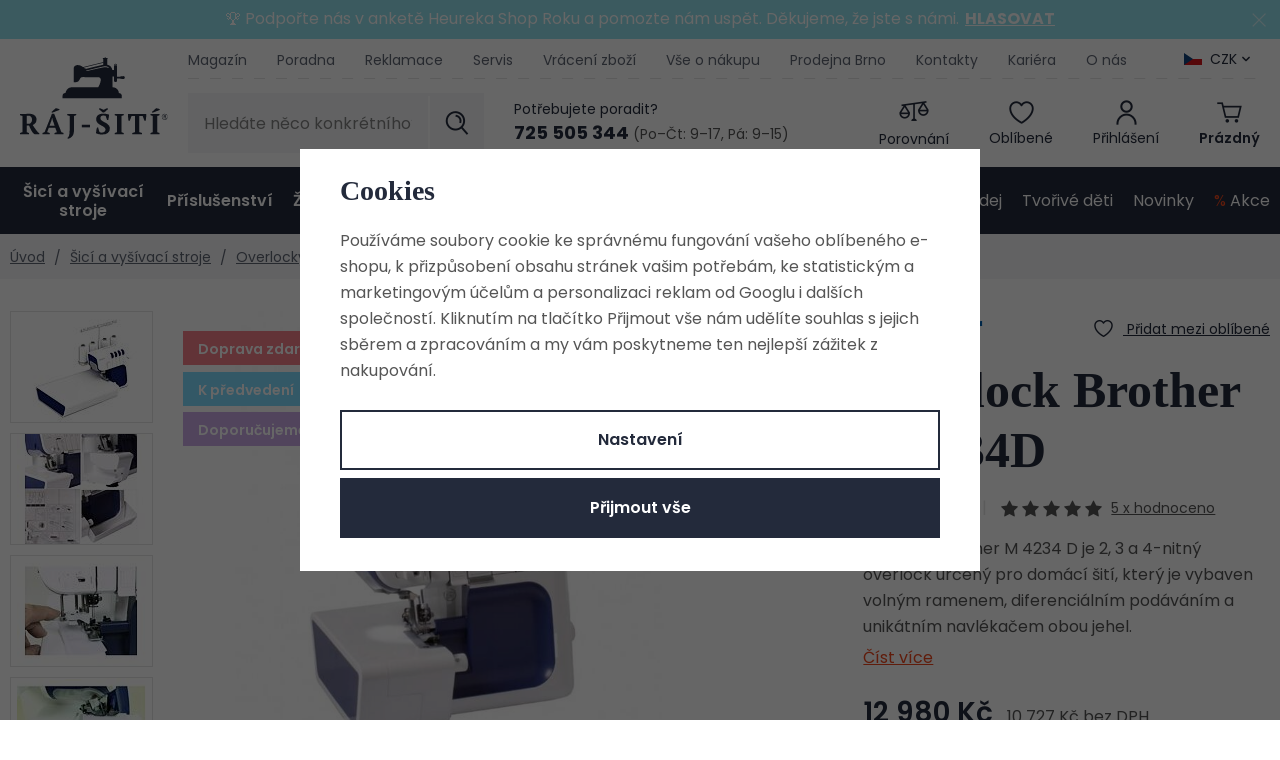

--- FILE ---
content_type: text/html; charset=UTF-8
request_url: https://www.raj-siti.cz/overlock-brother-m4234d_z69636/
body_size: 65024
content:
<!DOCTYPE html>


                     
    
         
            
   

    
        
                
        
        

                                                

   
   
   


<html class="no-js lang-cs" lang="cs">
<head>
   <meta charset="utf-8">
   
      <meta name="author" content="www.raj-siti.cz">
   

   <meta name="web_author" content="wpj.cz">

   
      <meta name="description" content="Overlock M 4234 D Brother je 2, 3 a 4-nitný overlock, který je vybavený diferenciálním podáváním, unikátním navlékačem obou jehel, volným ramenem, mechanismem vypínání horního nože a dalšími užitečnými funkcemi.">
   

         <meta name="viewport" content="width=device-width, initial-scale=1">
   
   <meta property="og:title" content="Overlock Brother M 4234 D - Šicí stroje, vyšívací stroje a overlocky z Ráje šití">
      
         <meta property="og:image" content="https://www.raj-siti.cz/data/tmp/108/0/6940_108.jpg?1654673610_1">
   
   <meta property="og:url" content="https://www.raj-siti.cz/overlock-brother-m4234d_z69636/">
   <meta property="og:type" content="website">

   
   

   
      <title>Overlock Brother M 4234 D - Šicí stroje, vyšívací stroje a overlocky z Ráje šití</title>
   

   
      
   <link rel="stylesheet" href="https://use.typekit.net/ebk1zyt.css">
   <link href="https://fonts.googleapis.com/css?family=Poppins:400,400i,600,600i&display=swap&subset=latin-ext"
         rel="stylesheet">


      
         <link rel="stylesheet" href="/web/build/app.7e4f9b0d.css">
         
      
   <link rel="stylesheet" href="/web/build/product.d78dd53b.css">

   

   
         <link rel="canonical" href="https://www.raj-siti.cz/overlock-brother-m4234d_z69636/">
   

   
               <meta name="robots" content="index, follow">
         

   
         

   
   <link rel="shortcut icon" href="/templates/images/favicon.ico">
   
   
   <link rel="search" href="/vyhledavani/" type="text/html">

   <script src="/common/static/js/sentry-6.16.1.min.js"></script>

<script>
   Sentry.init({
      dsn: 'https://bdac53e35b1b4424b35eb8b76bcc2b1a@sentry.wpj.cz/9',
      allowUrls: [
         /www\.raj-siti\.cz\//
      ],
      denyUrls: [
         // Facebook flakiness
         /graph\.facebook\.com/i,
         // Facebook blocked
         /connect\.facebook\.net\/en_US\/all\.js/i,
         // Chrome extensions
         /extensions\//i,
         /^chrome:\/\//i,
         /kupshop\.local/i
      ],
      beforeSend(event) {
         if (!/FBA[NV]|PhantomJS|SznProhlizec/.test(window.navigator.userAgent)) {
            return event;
         }
      },
      ignoreErrors: [
         // facebook / ga + disabled cookies
         'fbq is not defined',
         'Can\'t find variable: fbq',
         '_gat is not defined',
         'AW is not defined',
         'Can\'t find variable: AW',
         'url.searchParams.get', // gtm koza
         // localstorage not working in incoginto mode in iOS
         'The quota has been exceeded',
         'QuotaExceededError',
         'Undefined variable: localStorage',
         'localStorage is null',
         'The operation is insecure',
         "Failed to read the 'localStorage'",
         "gtm_",
         "Can't find variable: glami",
      ]
   });

   Sentry.setTag("web", "prod_raj_siti_db");
   Sentry.setTag("wbpck", 1);
   Sentry.setTag("adm", 0);
   Sentry.setTag("tpl", "x");
   Sentry.setTag("sentry_v", "6.16.1");
</script>

   <script>
   window.wpj = window.wpj || {};
   wpj.onReady = wpj.onReady || [];
   wpj.jsShop = wpj.jsShop || {events:[]};

   window.dataLayer = window.dataLayer || [];
   function gtag() {
      window.dataLayer.push(arguments);
   }
   window.wpj.cookie_bar_send = true;

   wpj.getCookie = (sKey) => decodeURIComponent(
      document.cookie.replace(
         new RegExp(
            '(?:(?:^|.*;)\\s*' +
            encodeURIComponent(sKey).replace(/[\-\.\+\*]/g, '\\$&') +
            '\\s*\\=\\s*([^;]*).*$)|^.*$'
         ),
         '$1'
      )
   ) || null;

      var consents = wpj.getCookie('cookie-bar')?.split(',');

   if (!(consents instanceof Array)){
      consents = [];
   }

   consents_fields = {
      ad_storage: consents.includes('ad_storage') ? 'granted' : 'denied',
      ad_user_data: consents.includes('ad_storage') ? 'granted' : 'denied',
      ad_personalization: consents.includes('ad_storage') ? 'granted' : 'denied',
      personalization_storage: consents.includes('personalization_and_functionality_storage') ? 'granted' : 'denied',
      functionality_storage: 'granted',
      analytics_storage: consents.includes('analytics_storage') ? 'granted' : 'denied',
   };
   gtag('consent', 'default', consents_fields);

   gtag("set", "ads_data_redaction", true);

   dataLayer.push({
      'event': 'defaultConsent',
      'consents' : consents_fields,
      'version': 'v2'
   });
   </script>

<script>
   wpj.data = wpj.data || { };

      wpj.data.instagram = true;
   
   

   

   
</script>


   

         <meta name="google-site-verification" content="fiKHzUhyJbnSzDdzSGctCjmji_Jjzo1-5rCh7YF2Oy8">
   
   
   
   
          

      

   

<script>page_data = {"page":{"language":"cs","title":"Overlock Brother M 4234 D - \u0160ic\u00ed stroje, vy\u0161\u00edvac\u00ed stroje a overlocky z R\u00e1je \u0161it\u00ed","path":"\/overlock-brother-m4234d_z69636\/","currency":"CZK","currencyRate":1,"breadCrumbs":[{"id":"","name":"Dom\u016f"},{"id":125,"name":"\u0160ic\u00ed a vy\u0161\u00edvac\u00ed stroje"},{"id":126,"name":"Overlocky"},{"id":133,"name":"Overlocky Brother"},{"id":"","name":"Overlock Brother M4234D"}],"environment":"live","type":"product"},"user":{"sessionId":"bb5d1b490c265af01c2b29e887ce1d57","cartId":"no-cartID","type":"anonymous","cartValue":0,"cartValueWithVat":0,"cartValueWithoutVat":0,"cartItems":0},"resetRefferer":false,"event":"pageView","products":[{"id":69636,"idProduct":69636,"EAN":4977766684477,"code":"106-4234D","productCode":"106-4234D","hasVariations":false,"variationsIds":[],"idVariation":null,"variationCode":null,"variationName":null,"soldOut":null,"idAll":[],"categoryMain":[{"id":125,"name":"\u0160ic\u00ed a vy\u0161\u00edvac\u00ed stroje"},{"id":126,"name":"Overlocky"},{"id":133,"name":"Overlocky Brother"}],"categoryCurrent":[{"id":125,"name":"\u0160ic\u00ed a vy\u0161\u00edvac\u00ed stroje"},{"id":126,"name":"Overlocky"},{"id":133,"name":"Overlocky Brother"},{"id":"","name":"Overlock Brother M4234D"}],"producer":"Brother","campaigns":{"S":{"id":"S","name":"K p\u0159edveden\u00ed"},"RC":{"id":"RC","name":"Doporu\u010dujeme"},"DM":{"id":"DM","name":"Do m\u00ednusu"}},"name":"Overlock Brother M4234D","vat":21,"price":12980,"priceWithVat":12980,"priceWithoutVat":10727.27,"priceVat":2252.73,"priceWithoutDiscount":12980,"discount":0,"hasDiscount":false,"availability":"Skladem","url":"https:\/\/www.raj-siti.cz\/overlock-brother-m4234d_z69636\/","imageUrl":"https:\/\/www.raj-siti.cz\/data\/tmp\/0\/0\/6940_0.jpg?1654673610_1","position":1}],"once":false,"version":"v2"};page_data['page']['layout'] = window.innerWidth  > 991 ? 'web' : window.innerWidth > 543 ? 'tablet' : 'mobil';dataLayer.push(page_data);</script><script src="/common/static/wpj/wpj.gtm.js?v2"></script><script>var urlParams = new URLSearchParams(window.location.search);var hash = location.href.split("#")[1] || urlParams.get('id_variation') || "";gtm_getDetailImpressions(hash, 'detailImpressions');</script><script>
              wpj.onReady.push(function () {
                 [ 'logout', 'registration', 'login', 'newsletter_subscribe'].forEach(function (type) {
                    let cookieValue = wpj.storage.cookies.getItem('gtm_'+type);

                    if (cookieValue === null) {
                       return;
                    }
                    wpj.storage.cookies.removeItem('gtm_'+type);

                    cookieValue = JSON.parse(cookieValue);

                    let valueData;
                    if (type === 'newsletter_subscribe') {
                       valueData = { ...cookieValue };
                       type = 'newsletterSubscribe';
                    } else if (cookieValue instanceof Array) {
                       valueData = { data: cookieValue };
                    } else {
                       valueData = { value: cookieValue };
                    }
                     window.dataLayer.push({
                        event: 'success' +  gtm_ucfirst(type),
                           ...valueData
                     });
                 });
              });
              function gtm_ucfirst(str) {
                   if (!str || typeof str !== 'string') return str;
                   return str.charAt(0).toUpperCase() + str.slice(1);
               }
           </script>      <!-- Google Tag Manager -->
   <script data-cookieconsent="ignore">(function(w,d,s,l,i) {w[l] = w[l] || [];w[l].push({'gtm.start': new Date().getTime(), event: 'gtm.js'});
         var f = d.getElementsByTagName(s)[0],j=d.createElement(s),dl=l != 'dataLayer' ? '&l=' + l : '';
         j.async = true;j.src='//www.googletagmanager.com/gtm.js?id=' + i + dl;f.parentNode.insertBefore(j, f);
      })(window, document, 'script', 'dataLayer', 'GTM-H5Z3');</script>
   <!-- End Google Tag Manager -->
</head>
<body >



<!-- Google Tag Manager -->
   <noscript>
       <iframe src="//www.googletagmanager.com/ns.html?id=GTM-H5Z3" height="0" width="0" style="display:none;visibility:hidden"></iframe>
   </noscript>
<!-- End Google Tag Manager -->


         
   
                <div class="alert alert-info alert-dismissible text-center infopanel "
        data-infopanel="14"
        data-version="8" data-nosnippet>
               <p>🏆 Podpořte nás v anketě Heureka Shop Roku a pomozte nám uspět. Děkujeme, že jste s námi.<strong>  <a href="https://www.shoproku.cz/soutez?shop=Raj-siti.cz#hlasovat-v-cene-popularity" target="_blank">HLASOVAT</a></strong></p>
                     <button type="button" class="close" data-infopanel-close="14" aria-label="Zavřít">
            <span class="fc lightbox_close"></span>
         </button>
         </div>
   <script>
      var $localInfoPanelsData = {};
      var $infoPanel = null;

      if (window.localStorage.getItem('info_panels')) {
         $localInfoPanelsData = JSON.parse(window.localStorage.getItem('info_panels'));
         $infoPanel = $localInfoPanelsData['info-panel-14'];
      }

      if ($infoPanel && $infoPanel['version'] >= "8") {
         var $infoElements = document.querySelectorAll('[data-infopanel="14"]');
         $infoElements.forEach(element => {
            element.remove();
         });
      }
   </script>
   
      <header class="header">
   <div class="container">
      <div class="logo-wrapper">
         <div class="header-burger">
            <button href="#" data-toggle="burger">
               <span class="fc icons_burger"></span>
               <span>Menu</span>
            </button>
         </div>
         <a href="/" title="Šicí stroje, vyšívací stroje a overlocky z Ráje šití" class="logo">
            <img src="/templates/images/logo.svg" alt="Šicí stroje, vyšívací stroje a overlocky z Ráje šití" class="img-responsive" width="155" height="95">
         </a>

         <a href="/" title="Šicí stroje, vyšívací stroje a overlocky z Ráje šití" class="logo-resp">
            <img src="/templates/images/logo-resp.svg" alt="Šicí stroje, vyšívací stroje a overlocky z Ráje šití" class="img-responsive" width="120" height="25">
         </a>
      </div>
      <div class="header-wrapper">
         <div class="header-top">
            
<div class="header-menu">
    
   <ul class="list-unstyled">
                 <li class=" item-89">
             <a href="/blog/4/magazin/" >
                 Magazín
             </a>
                        </li>
                 <li class=" item-50">
             <a href="/blog/3/poradna/" >
                 Poradna
             </a>
                        </li>
                 <li class=" item-84">
             <a href="/reklamace/" >
                 Reklamace
             </a>
                        </li>
                 <li class=" item-52">
             <a href="/servis/" >
                 Servis
             </a>
                        </li>
                 <li class=" item-83">
             <a href="/vraceni-zbozi/" >
                 Vrácení zboží
             </a>
                        </li>
                 <li class=" item-67">
             <a href="/vse-o-nakupu/" >
                 Vše o nákupu
             </a>
                        </li>
                 <li class=" item-38">
             <a href="/prodejna/" >
                 Prodejna Brno
             </a>
                        </li>
                 <li class=" item-32">
             <a href="/kontakt/" >
                 Kontakty
             </a>
                        </li>
                 <li class=" item-81">
             <a href="/kariera/" >
                 Kariéra
             </a>
                        </li>
                 <li class=" item-51">
             <a href="/o-nas/" >
                 O nás
             </a>
                        </li>
          </ul>

</div>

                           <div class="header-top-currency">
   <label>Měna</label>
   <div class="currency-switch" data-currency-switch>
      <div class="currency active" title="Česká koruna">
                     <img src="/common/static/images/flags/cz.svg" alt="Česká koruna"
                 width="18" height="12">
                  CZK
      </div>

                    <a href="/zeme/SK" title="Změnit měnu na Euro" class="currency">
               <img src="/templates/images/currency-eur.svg" alt="Česká koruna" width="18" height="12">
               <span>EUR</span>
            </a>
            </div>
</div>
                     </div>

         <div class="header-middle">
            <div class="header-search-inline">
   <form method="get" action="/vyhledavani/">
      <input type="text" name="search" value="" maxlength="100" class="form-control autocomplete-control"
             placeholder="Hledáte něco konkrétního?" autocomplete="off" data-search-input>
      <button name="submit" type="submit" value="Hledat"
              class="btn btn-search fc icons_search"></button>
   </form>
</div>

            <div class="header-contact">
   <p>Potřebujete poradit?</p>
   <div class="shop">
      <a href="tel:725505344"><strong>725 505 344</strong></a>
      <span>(Po–Čt: 9–17, Pá: 9–15)</span>
   </div>
</div>

            <div class="header-icons">
               <div class="header-search header-icon">
                  <a href="/vyhledavani/" data-toggle="search">
                     <span class="fc icons_search"></span>
                     <span class="title">Hledání</span>
                  </a>
               </div>
               <div class="header-compare header-icon">
                  <a href="/porovnani-produktu/" title="Porovnání">
                     <span class="fc icons_compare">
                        <span class="count hidden">0</span>
                     </span>
                     <span class="title">Porovnání</span>
                  </a>
               </div>

               <div class="header-favorite header-icon">
                  <a href="/oblibene/" class="cart-signin" title="Oblíbené produkty">
                     <span class="fc icons_heart">
                                             </span>
                     <span class="title">Oblíbené</span>
                  </a>
               </div>

               <div class="header-login header-icon cart-signin">
                  <a href="/prihlaseni/">
                     <span class="fc icons_user"></span>
                                             <span class="title">Přihlášení</span>
                                       </a>
               </div>

               <div class="header-cart header-icon ">
   <a  data-reload="cart-info">
      <span class="fc icons_cart">
               </span>
      <span class="price">
                     <span class="cart-title">Prázdný</span>
               </span>
   </a>
</div>

<div class="cartbox-focus custom-scrollbar" data-cartbox>
   
   <div class="cartbox-alsobought" data-cartbox-alsobought data-url="/kosik/">
      <p class="alsobought-title">Tohle se ti bude líbit</p>
      <div data-print_alsobought></div>
   </div>

      <div class="cartbox-header">
         
   <div class="cartbox-title">
      <h3>Košík</h3><span data-reload="cartbox-pieces" class="count">0</span>
   </div>

         
   <p class="cartbox-close" data-cartbox-hide>Zavřít<span class="fc lightbox_close"></span></p>

      </div>
   

   <div class="cartbox-product-list" >
      <div data-reload="cartbox-products">
                     <p class="no-items">V košíku nemáte žádné zboží.</p>
               </div>
   </div>


   <div class="cartbox-footer">
      <div data-reload="cartbox-footer">
         
   <div class="price-title">Mezisoučet
      <strong class="total-price">0 Kč</strong>

      
         </div>
   
   <div class="shipping-progress">
      <span class="fc icons_delivery"></span>
      <p>
                     K dopravě zdarma chybí
            <strong>2 900 Kč</strong>
               </p>

      <div class="shipping-bar">
                                 <span style="width: 0%"></span>
               </div>
   </div>
   
      <div class="cart-badges">
         <p><span class="fc icons_card"></span>Bezpečná a rychlá platba online</p>
      </div>
   

   <a href="/kosik/" class="btn btn-insert btn-primary disabled">Přejít do košíku</a>
   <a href="#" data-cartbox-hide class="btn btn-block"><span class="fc icons_caret-left"></span>Zpět k nákupu</a>

      </div>
   </div>
</div>
<div class="cartbox-bg" data-cartbox></div>
<div class="cartbox-overlay" data-cartbox data-cartbox-hide></div>

            </div>
         </div>
      </div>
      <script id="productSearch" type="text/x-dot-template">

      <div class="autocomplete-inner">
      <span class="fc lightbox_close"></span>
      
      {{? it.items.Produkty || it.items.Kategorie || it.items.Vyrobci || it.items.Clanky }}


      <div class="autocomplete-products">
         {{? it.items.Kategorie }}
         <div class="autocomplete-categories">
            
            <p class="title-default">Kategorie</p>
            
            <ul>
               {{~it.items.Kategorie.items :item :index}}
               <li data-autocomplete-item="section" class="autocomplete-product-item">
                  <a href="/presmerovat/?type=category&id={{=item.id}}">
                     {{? item.photo_src}}
                     <img src="{{=item.photo_src}} " alt="{{=item.label}}">
                     {{??}}
                     <img src="/data/tmp/2/0/0_2.jpg?_1" alt="{{=item.label}}">
                     {{?}}
                     {{=item.name}}
                  </a>
               </li>
               {{~}}
            </ul>
         </div>
         {{?}}
         {{? it.items.Produkty }}
         <div class="autocomplete-products-inner">
            
            <p class="title-default">Produkty</p>
            
            <ul>
               {{~it.items.Produkty.items :item :index}}
               <li data-autocomplete-item="product" class="autocomplete-product-item">
                  <a href="/presmerovat/?type=product&id={{=item.id}}">
                     {{? item.image }}
                     <img src="{{=item.image}}" alt="{{=item.label}}">
                     {{??}}
                     <img src="/data/tmp/2/0/0_2.jpg?_1" alt="{{=item.label}}">
                     {{?}}
                     <div class="title-wrapper">
                        <span class="title">{{=item.label}}</span>
                        {{? item.price }}
                        <span class="price">{{=item.price}}</span>
                        {{?}}
                     </div>
                  </a>
               </li>
               {{~}}
            </ul>
         </div>
         {{?}}
      </div>

      {{? it.items.Produkty }}
      <div class="autocomplete-top-product">
         <p class="title-default">Mohlo by se vám líbit</p>
         <ul>
            {{~it.items.Produkty.items :item :index}}
            <li data-autocomplete-item="product">
               <a href="/presmerovat/?type=product&id={{=item.id}}">
                  {{? item.image }}
                  <img src="{{=item.image}}" alt="{{=item.label}}" class="img-responsive">
                  {{??}}
                  <img src="/data/tmp/2/0/0_2.jpg?_1" class="img-responsive" alt="{{=item.label}}">
                  {{?}}
                  <div class="title-wrapper">
                     <span class="title">{{=item.label}}</span>
                     {{? item.price }}
                     <span class="price">{{=item.price}}</span>
                     {{?}}
                  </div>
               </a>
            </li>
            {{~}}
         </ul>
      </div>
      {{?}}

      {{? it.items.Clanky }}
      <div class="autocomplete-side">
         <div class="autocomplete-categories">
            <p class="title-default">Blog</p>
            <ul>
               {{~it.items.Clanky.items :item :index}}
               <li data-autocomplete-item="section" class="autocomplete-articles-item">
                  <div class="img">
                     {{? item.photo }}
                     <img src="{{=item.photo}}" alt="{{=item.label}}" class="img-responsive">
                     {{??}}
                     <img src="/data/tmp/2/0/0_2.jpg?_1" class="img-responsive" alt="{{=item.label}}">
                     {{?}}
                  </div>
                  <a href="/presmerovat/?type=article&id={{=item.id}}"><span class="h6">{{=item.label}}</span></a>
               </li>
               {{~}}
            </ul>
         </div>

         
      </div>
   </div>
      {{?}}
   
   <div class="ac-showall" data-autocomplete-item="show-all">
      <a href="" class="btn btn-primary btn-block">Zobrazit všechny výsledky</a>
   </div>
   
      {{??}}
   <div class="autocomplete-noresult">
      <p>
         
         Žádný výsledek
         
      </p>
   </div>
      {{?}}
   
</script>


<script>
   
   wpj.onReady.push(function () {
      $('[data-search-input]').productSearch({
         preload: "/_shop/search-preload/"
      });
   });
   
</script>
   </div>
   <div class="header-sections-wrapper">
      <div class="header-sections">
          <ul class="level-0" data-sections="header"><li class="nav-item nav-item-125 has-submenu" data-navitem="125"><a href="/sici-a-vysivaci-stroje_k125/" class="nav-link">Šicí a vyšívací stroje</a><div class="submenu"><div class="container-small container-flex"><div><ul class="level-1"><li class="nav-item " data-navitem="444"><a href="/sici-a-vysivaci-stroje_k125/sici-stroje_k444/" class="nav-link"><div class="img"><img data-src="/data/tmp/10/4/444_10.jpg?1766397411_1" alt="" width="82" height="69"></div><span>Šicí stroje</span></a></li><li class="nav-item " data-navitem="175"><a href="/sici-a-vysivaci-stroje_k125/sici-a-vysivaci-stroje_k175/" class="nav-link"><div class="img"><img data-src="/data/tmp/10/5/175_10.jpg?1766397417_1" alt="" width="82" height="69"></div><span>Šicí a vyšívací stroje</span></a></li><li class="nav-item " data-navitem="138"><a href="/sici-a-vysivaci-stroje_k125/vysivaci-stroje_k138/" class="nav-link"><div class="img"><img data-src="/data/tmp/10/8/138_10.jpg?1766397422_1" alt="" width="82" height="69"></div><span>Vyšívací stroje</span></a></li><li class="nav-item " data-navitem="126"><a href="/sici-a-vysivaci-stroje_k125/overlocky_k126/" class="nav-link"><div class="img"><img data-src="/data/tmp/10/6/126_10.jpg?1766397431_1" alt="" width="82" height="69"></div><span>Overlocky</span></a></li><li class="nav-item " data-navitem="127"><a href="/sici-a-vysivaci-stroje_k125/coverlocky_k127/" class="nav-link"><div class="img"><img data-src="/data/tmp/10/7/127_10.jpg?1766397439_1" alt="" width="82" height="69"></div><span>Coverlocky</span></a></li><li class="nav-item " data-navitem="446"><a href="/sici-a-vysivaci-stroje_k125/over-coverlock-2v1_k446/" class="nav-link"><div class="img"><img data-src="/data/tmp/10/6/446_10.jpg?1766397447_1" alt="" width="82" height="69"></div><span>Over/coverlock 2v1</span></a></li><li class="nav-item " data-navitem="684"><a href="/sici-a-vysivaci-stroje_k125/detske-sici-stroje_k684/" class="nav-link"><div class="img"><img data-src="/data/tmp/10/4/684_10.jpg?1768298612_1" alt="" width="82" height="69"></div><span>Dětské šicí stroje</span></a></li><li class="nav-item " data-navitem="525"><a href="/sici-a-vysivaci-stroje_k125/darkove-poukazy_k525/" class="nav-link"><div class="img"><img data-src="/data/tmp/10/5/525_10.jpg?1762268330_1" alt="" width="82" height="69"></div><span>Dárkové poukazy</span></a></li></ul></div><div class="submenu-product" data-tracking-view='{"_clear":true,"event":"productsImpressions","impressions":{"products":[{"id":71985,"idProduct":71985,"EAN":7640105924561,"code":"124-901316","productCode":"124-901316","hasVariations":false,"variationsIds":[],"idVariation":null,"variationCode":null,"variationName":null,"soldOut":null,"idAll":[],"categoryMain":[{"id":125,"name":"\u0160ic\u00ed a vy\u0161\u00edvac\u00ed stroje"},{"id":444,"name":"\u0160ic\u00ed stroje"},{"id":174,"name":"\u0160ic\u00ed stroje Veritas"}],"categoryCurrent":[{"id":"","name":"\u010cl\u00e1nky"},{"id":"","name":"Servis"}],"producer":"VERITAS","campaigns":{"L":{"id":"\u00da","name":"Na \u00favodu"},"S":{"id":"S","name":"K p\u0159edveden\u00ed"},"RC":{"id":"RC","name":"Doporu\u010dujeme"},"DM":{"id":"DM","name":"Do m\u00ednusu"},"G":{"id":"D","name":"D\u00e1rek zdarma"}},"name":"\u0160ic\u00ed stroj Veritas Rachel","vat":21,"price":4990,"priceWithVat":4990,"priceWithoutVat":4123.97,"priceVat":866.03,"priceWithoutDiscount":5290,"discount":5.6711,"hasDiscount":true,"availability":"Skladem","url":"https:\/\/www.raj-siti.cz\/sici-stroj-veritas-rachel_z71985\/","imageUrl":"https:\/\/www.raj-siti.cz\/data\/tmp\/0\/3\/1313_0.jpg?1651072085_1","position":1}],"listName":"menu","listId":null},"once":false,"version":"v2"}'><h4>Nejoblíbenější z kategorie</h4><div class="catalog"><a href="/sici-stroj-veritas-rachel_z71985/" class="product-link"><img src="/data/tmp/2/3/1313_2.jpg?1651072085_1" width="254" height="254" class="img-responsive" alt="Šicí stroj Veritas Rachel"><div class="catalog-description"><p class="title"> Šicí stroj Veritas Rachel </p></div></a><div class="product-price-block"><div class="price-wrapper"><p class="price-common" data-price-common>5 290 Kč</p><p class="price discount" data-price>4 990 Kč</p></div></div></div></div></div></div></li><li class="nav-item nav-item-128 has-submenu" data-navitem="128"><a href="/prislusenstvi_k128/" class="nav-link">Příslušenství</a><div class="submenu"><div class="container-small container-flex"><div><ul class="level-1"><li class="nav-item " data-navitem="473"><a href="/prislusenstvi_k128/jehly-pro-sici-stroje-a-overlocky_k473/" class="nav-link"><div class="img"><img data-src="/data/tmp/10/3/473_10.jpg?1750926571_1" alt="" width="82" height="69"></div><span>Jehly</span></a></li><li class="nav-item " data-navitem="333"><a href="/prislusenstvi_k128/civky-pro-sici-stroje_k333/" class="nav-link"><div class="img"><img data-src="/data/tmp/10/3/333_10.jpg?1749554016_1" alt="" width="82" height="69"></div><span>Cívky</span></a></li><li class="nav-item " data-navitem="477"><a href="/prislusenstvi_k128/patky-pro-sici-stroje-a-overlocky_k477/" class="nav-link"><div class="img"><img data-src="/data/tmp/10/7/477_10.jpg?1749554030_1" alt="" width="82" height="69"></div><span>Patky</span></a></li><li class="nav-item " data-navitem="426"><a href="/prislusenstvi_k128/oleje-na-sici-stroje_k426/" class="nav-link"><div class="img"><img data-src="/data/tmp/10/6/426_10.jpg?1749554981_1" alt="" width="82" height="69"></div><span>Oleje</span></a></li><li class="nav-item " data-navitem="472"><a href="/prislusenstvi_k128/civkova-pouzdra_k472/" class="nav-link"><div class="img"><img data-src="/data/tmp/10/2/472_10.jpg?1749554915_1" alt="" width="82" height="69"></div><span>Cívková pouzdra</span></a></li><li class="nav-item " data-navitem="469"><a href="/prislusenstvi_k128/pedaly-pro-sici-stroje_k469/" class="nav-link"><div class="img"><img data-src="/data/tmp/10/9/469_10.jpg?1740562005_1" alt="" width="82" height="69"></div><span>Pedály</span></a></li><li class="nav-item " data-navitem="470"><a href="/prislusenstvi_k128/privodni-kabely-pro-sici-stroje_k470/" class="nav-link"><div class="img"><img data-src="/data/tmp/10/0/470_10.jpg?1749554933_1" alt="" width="82" height="69"></div><span>Kabely</span></a></li><li class="nav-item " data-navitem="471"><a href="/prislusenstvi_k128/koliky-horni-nite_k471/" class="nav-link"><div class="img"><img data-src="/data/tmp/10/1/471_10.jpg?1749554947_1" alt="" width="82" height="69"></div><span>Kolíky horní nitě</span></a></li><li class="nav-item " data-navitem="560"><a href="/prislusenstvi_k128/pridavne-stolky_k560/" class="nav-link"><div class="img"><img data-src="/data/tmp/10/0/560_10.jpg?1749554961_1" alt="" width="82" height="69"></div><span>Stolky</span></a></li><li class="nav-item " data-navitem="467"><a href="/prislusenstvi_k128/noze-pro-overlocky_k467/" class="nav-link"><div class="img"><img data-src="/data/tmp/10/7/467_10.jpg?1749554992_1" alt="" width="82" height="69"></div><span>Nože pro overlocky</span></a></li><li class="nav-item " data-navitem="478"><a href="/prislusenstvi_k128/naradi-na-sici-stroje_k478/" class="nav-link"><div class="img"><img data-src="/data/tmp/10/8/478_10.jpg?1749555004_1" alt="" width="82" height="69"></div><span>Nářadí</span></a></li><li class="nav-item " data-navitem="501"><a href="/prislusenstvi_k128/osvetleni-a-lupy-k-sicim-strojum_k501/" class="nav-link"><div class="img"><img data-src="/data/tmp/10/1/501_10.jpg?1749555023_1" alt="" width="82" height="69"></div><span>Lampy, lupy, osvětlení</span></a></li><li class="nav-item " data-navitem="466"><a href="/prislusenstvi_k128/prislusenstvi-pro-plotry_k466/" class="nav-link"><div class="img"><img data-src="/data/tmp/10/6/466_10.jpg?1749554894_1" alt="" width="82" height="69"></div><span>Příslušenství pro plotry</span></a></li><li class="nav-item " data-navitem="528"><a href="/prislusenstvi_k128/prislusenstvi-pro-vysivaci-stroje_k528/" class="nav-link"><div class="img"><img data-src="/data/tmp/10/8/528_10.jpg?1749555042_1" alt="" width="82" height="69"></div><span>Příslušenství pro vyšívací stroje</span></a></li><li class="nav-item " data-navitem="572"><a href="/prislusenstvi_k128/ostatni-prislusenstvi_k572/" class="nav-link"><div class="img"><img data-src="/data/tmp/10/2/572_10.jpg?1749555097_1" alt="" width="82" height="69"></div><span>Ostatní příslušenství</span></a></li><li class="nav-item " data-navitem="465"><a href="/prislusenstvi_k128/prislusenstvi-pro-zehleni_k465/" class="nav-link"><div class="img"><img data-src="/data/tmp/10/5/465_10.jpg?1740562062_1" alt="" width="82" height="69"></div><span>Příslušenství pro žehlení</span></a></li><li class="nav-item " data-navitem="464"><a href="/prislusenstvi_k128/prislusenstvi-pro-mandlovani_k464/" class="nav-link"><div class="img"><img data-src="/data/tmp/10/4/464_10.jpg?1749555074_1" alt="" width="82" height="69"></div><span>Příslušenství pro mandlování</span></a></li><li class="nav-item " data-navitem="315"><a href="/prislusenstvi_k128/krejcovske-panny_k315/" class="nav-link"><div class="img"><img data-src="/data/tmp/10/5/315_10.jpg?1719837469_1" alt="" width="82" height="69"></div><span>Krejčovské panny</span></a></li><li class="nav-item " data-navitem="711"><a href="/prislusenstvi_k128/tasky-na-sici-stroje_k711/" class="nav-link"><div class="img"><img data-src="/data/tmp/10/1/711_10.jpg?1765452546_1" alt="" width="82" height="69"></div><span>Tašky na šicí stroje</span></a></li></ul></div><div class="submenu-product" data-tracking-view='{"_clear":true,"event":"productsImpressions","impressions":{"products":[{"id":72175,"idProduct":72175,"EAN":"","code":"125-setorgan","productCode":"125-setorgan","hasVariations":false,"variationsIds":[],"idVariation":null,"variationCode":null,"variationName":null,"soldOut":null,"idAll":[],"categoryMain":[{"id":158,"name":"Galanterie"},{"id":187,"name":"Jehly, \u0161pendl\u00edky"},{"id":188,"name":"Jehly pro \u0161ic\u00ed stroje"}],"categoryCurrent":[{"id":"","name":"\u010cl\u00e1nky"},{"id":"","name":"Servis"}],"producer":"Organ","campaigns":{"DM":{"id":"DM","name":"Do m\u00ednusu"}},"name":"Set jehel ORGAN 130\/705 H (univerzal, stretch, jeans)","vat":21,"price":175,"priceWithVat":175,"priceWithoutVat":144.63,"priceVat":30.37,"priceWithoutDiscount":175,"discount":0,"hasDiscount":false,"availability":"Skladem","url":"https:\/\/www.raj-siti.cz\/set-jehel-organ-130-705-h-univerzal-stretch-jeans_z72175\/","imageUrl":"https:\/\/www.raj-siti.cz\/data\/tmp\/0\/4\/28824_0.jpg?1747313343_1","position":1}],"listName":"menu","listId":null},"once":false,"version":"v2"}'><h4>Nejoblíbenější z kategorie</h4><div class="catalog"><a href="/set-jehel-organ-130-705-h-univerzal-stretch-jeans_z72175/" class="product-link"><img src="/data/tmp/2/4/28824_2.jpg?1747313343_1" width="254" height="254" class="img-responsive" alt="Set jehel ORGAN 130/705 H (univerzal, stretch, jeans)"><div class="catalog-description"><p class="title"> Set jehel ORGAN 130/705 H (univerzal, stretch, jeans) </p></div></a><div class="product-price-block"><div class="price-wrapper"><p class="price " data-price>175 Kč</p></div></div></div></div></div></div></li><li class="nav-item nav-item-168 has-submenu" data-navitem="168"><a href="/zehleni_k168/" class="nav-link">Žehlení</a><div class="submenu"><div class="container-small container-flex"><div><ul class="level-1"><li class="nav-item " data-navitem="150"><a href="/zehleni_k168/mandly_k150/" class="nav-link"><div class="img"><img data-src="/data/tmp/10/0/150_10.jpg?1676388523_1" alt="" width="82" height="69"></div><span>Mandly</span></a></li><li class="nav-item " data-navitem="169"><a href="/zehleni_k168/zehlici-lisy_k169/" class="nav-link"><div class="img"><img data-src="/data/tmp/10/9/169_10.jpg?1766397470_1" alt="" width="82" height="69"></div><span>Žehlící lisy</span></a></li><li class="nav-item " data-navitem="251"><a href="/zehleni_k168/naparovace_k251/" class="nav-link"><div class="img"><img data-src="/data/tmp/10/1/251_10.jpg?1766397476_1" alt="" width="82" height="69"></div><span>Napařovače</span></a></li><li class="nav-item " data-navitem="281"><a href="/zehleni_k168/zehlicky_k281/" class="nav-link"><div class="img"><img data-src="/data/tmp/10/1/281_10.jpg?1766397484_1" alt="" width="82" height="69"></div><span>Žehličky</span></a></li><li class="nav-item " data-navitem="262"><a href="/zehleni_k168/zehlici-prkna_k262/" class="nav-link"><div class="img"><img data-src="/data/tmp/10/2/262_10.jpg?1766397511_1" alt="" width="82" height="69"></div><span>Žehlící prkna</span></a></li><li class="nav-item " data-navitem="263"><a href="/zehleni_k168/prislusenstvi-pro-prani-suseni-a-zehleni_k263/" class="nav-link"><div class="img"><img data-src="/data/tmp/10/3/263_10.jpg?1766397521_1" alt="" width="82" height="69"></div><span>Příslušenství pro praní, sušení a žehlení</span></a></li><li class="nav-item " data-navitem="458"><a href="/zehleni_k168/prislusenstvi-pro-mandlovani_k458/" class="nav-link"><div class="img"><img data-src="/data/tmp/10/8/458_10.jpg?1751960363_1" alt="" width="82" height="69"></div><span>Příslušenství pro mandlování</span></a></li><li class="nav-item " data-navitem="600"><a href="/zehleni_k168/pece-o-odevy_k600/" class="nav-link"><div class="img"><img data-src="/data/tmp/10/0/600_10.jpg?1766397796_1" alt="" width="82" height="69"></div><span>Péče o oděvy</span></a></li></ul></div><div class="submenu-product" data-tracking-view='{"_clear":true,"event":"productsImpressions","impressions":{"products":[{"id":69222,"idProduct":69222,"EAN":8594185620051,"code":"110-000085","productCode":"110-000085","hasVariations":false,"variationsIds":[],"idVariation":null,"variationCode":null,"variationName":null,"soldOut":null,"idAll":[],"categoryMain":[{"id":168,"name":"\u017dehlen\u00ed"},{"id":150,"name":"Mandly"},{"id":252,"name":"Mandly pro dom\u00e1cnost"}],"categoryCurrent":[{"id":"","name":"\u010cl\u00e1nky"},{"id":"","name":"Servis"}],"producer":"Holek Production","campaigns":{"S":{"id":"S","name":"K p\u0159edveden\u00ed"},"RC":{"id":"RC","name":"Doporu\u010dujeme"},"DM":{"id":"DM","name":"Do m\u00ednusu"}},"name":"Mandl Ironnette 85","vat":21,"price":39990,"priceWithVat":39990,"priceWithoutVat":33049.59,"priceVat":6940.41,"priceWithoutDiscount":39990,"discount":0,"hasDiscount":false,"availability":"Skladem","url":"https:\/\/www.raj-siti.cz\/mandl-ironnette-85_z69222\/","imageUrl":"https:\/\/www.raj-siti.cz\/data\/tmp\/0\/2\/18702_0.jpg?1707222948_1","position":1}],"listName":"menu","listId":null},"once":false,"version":"v2"}'><h4>Nejoblíbenější z kategorie</h4><div class="catalog"><a href="/mandl-ironnette-85_z69222/" class="product-link"><img src="/data/tmp/2/2/18702_2.jpg?1707222948_1" width="254" height="254" class="img-responsive" alt="Mandl Ironnette 85"><div class="catalog-description"><p class="title"> Mandl Ironnette 85 </p></div></a><div class="product-price-block"><div class="price-wrapper"><p class="price " data-price>39 990 Kč</p></div></div></div></div></div></div></li><li class="nav-item nav-item-277 has-submenu" data-navitem="277"><a href="/rezaci-plotry-a-termolisy_k277/" class="nav-link">Plotry</a><div class="submenu"><div class="container-small container-flex"><div><ul class="level-1"><li class="nav-item " data-navitem="317"><a href="/rezaci-plotry-a-termolisy_k277/rezaci-plotry_k317/" class="nav-link"><div class="img"><img data-src="/data/tmp/10/7/317_10.jpg?1749555314_1" alt="" width="82" height="69"></div><span>Řezací plotry</span></a></li><li class="nav-item " data-navitem="278"><a href="/rezaci-plotry-a-termolisy_k277/prislusenstvi-pro-rezaci-plotry_k278/" class="nav-link"><div class="img"><img data-src="/data/tmp/10/8/278_10.jpg?1749555331_1" alt="" width="82" height="69"></div><span>Příslušenství pro plotry</span></a></li><li class="nav-item " data-navitem="358"><a href="/rezaci-plotry-a-termolisy_k277/termolisy_k358/" class="nav-link"><div class="img"><img data-src="/data/tmp/10/8/358_10.jpg?1766064953_1" alt="" width="82" height="69"></div><span>Termolisy</span></a></li><li class="nav-item " data-navitem="651"><a href="/rezaci-plotry-a-termolisy_k277/tiskarny_k651/" class="nav-link"><div class="img"><img data-src="/data/tmp/10/1/651_10.jpg?1751960333_1" alt="" width="82" height="69"></div><span>Tiskárny</span></a></li><li class="nav-item " data-navitem="652"><a href="/rezaci-plotry-a-termolisy_k277/prislusenstvi-pro-tiskarny_k652/" class="nav-link"><div class="img"><img data-src="/data/tmp/10/2/652_10.jpg?1751960328_1" alt="" width="82" height="69"></div><span>Příslušenství pro tiskárny</span></a></li></ul></div><div class="submenu-product" data-tracking-view='{"_clear":true,"event":"productsImpressions","impressions":{"products":[{"id":75256,"idProduct":75256,"EAN":4977766814126,"code":"106-SDX1250","productCode":"106-SDX1250","hasVariations":false,"variationsIds":[],"idVariation":null,"variationCode":null,"variationName":null,"soldOut":null,"idAll":[],"categoryMain":[{"id":277,"name":"\u0158ezac\u00ed plotry a termolisy"},{"id":317,"name":"\u0158ezac\u00ed plotry"}],"categoryCurrent":[{"id":"","name":"\u010cl\u00e1nky"},{"id":"","name":"Servis"}],"producer":"Brother","campaigns":{"L":{"id":"\u00da","name":"Na \u00favodu"},"RC":{"id":"RC","name":"Doporu\u010dujeme"},"DM":{"id":"DM","name":"Do m\u00ednusu"},"G":{"id":"D","name":"D\u00e1rek zdarma"}},"name":"\u0158ezac\u00ed plotr Brother ScanNCut SDX1250","vat":21,"price":14490,"priceWithVat":14490,"priceWithoutVat":11975.21,"priceVat":2514.79,"priceWithoutDiscount":15990,"discount":9.3809,"hasDiscount":true,"availability":"Skladem","url":"https:\/\/www.raj-siti.cz\/rezaci-plotr-brother-scanncut-sdx1250_z75256\/","imageUrl":"https:\/\/www.raj-siti.cz\/data\/tmp\/0\/7\/2197_0.jpg?1742825005_1","position":1}],"listName":"menu","listId":null},"once":false,"version":"v2"}'><h4>Nejoblíbenější z kategorie</h4><div class="catalog"><a href="/rezaci-plotr-brother-scanncut-sdx1250_z75256/" class="product-link"><img src="/data/tmp/2/7/2197_2.jpg?1742825005_1" width="254" height="254" class="img-responsive" alt="Řezací plotr Brother ScanNCut SDX1250"><div class="catalog-description"><p class="title"> Řezací plotr Brother ScanNCut SDX1250 </p></div></a><div class="product-price-block"><div class="price-wrapper"><p class="price discount" data-price>14 490 Kč</p></div></div></div></div></div></div></li><li class="nav-item nav-item-158 has-submenu" data-navitem="158"><a href="/galanterie_k158/" class="nav-link">Galanterie</a><div class="submenu"><div class="container-small container-flex"><div><ul class="level-1"><li class="nav-item " data-navitem="187"><a href="/galanterie_k158/jehly-spendliky_k187/" class="nav-link"><div class="img"><img data-src="/data/tmp/10/7/187_10.jpg?1749555440_1" alt="" width="82" height="69"></div><span>Jehly, špendlíky</span></a></li><li class="nav-item " data-navitem="194"><a href="/galanterie_k158/nite_k194/" class="nav-link"><div class="img"><img data-src="/data/tmp/10/4/194_10.jpg?1749555519_1" alt="" width="82" height="69"></div><span>Nitě</span></a></li><li class="nav-item " data-navitem="543"><a href="/galanterie_k158/sady-niti_k543/" class="nav-link"><div class="img"><img data-src="/data/tmp/10/3/543_10.jpg?1763646881_1" alt="" width="82" height="69"></div><span>Sady nití</span></a></li><li class="nav-item " data-navitem="430"><a href="/galanterie_k158/jehelnicky_k430/" class="nav-link"><div class="img"><img data-src="/data/tmp/10/0/430_10.jpg?1766396879_1" alt="" width="82" height="69"></div><span>Jehelníčky</span></a></li><li class="nav-item " data-navitem="425"><a href="/galanterie_k158/krejcovske-kridy-tuzky-fixy_k425/" class="nav-link"><div class="img"><img data-src="/data/tmp/10/5/425_10.jpg?1766396885_1" alt="" width="82" height="69"></div><span>Křídy, tužky, fixy</span></a></li><li class="nav-item " data-navitem="493"><a href="/galanterie_k158/krejcovske-metry_k493/" class="nav-link"><div class="img"><img data-src="/data/tmp/10/3/493_10.jpg?1766396894_1" alt="" width="82" height="69"></div><span>Metry</span></a></li><li class="nav-item " data-navitem="192"><a href="/galanterie_k158/nuzky_k192/" class="nav-link"><div class="img"><img data-src="/data/tmp/10/2/192_10.jpg?1766396927_1" alt="" width="82" height="69"></div><span>Nůžky</span></a></li><li class="nav-item " data-navitem="491"><a href="/galanterie_k158/rezaci-kolecka_k491/" class="nav-link"><div class="img"><img data-src="/data/tmp/10/1/491_10.jpg?1768397051_1" alt="" width="82" height="69"></div><span>Řezací kolečka</span></a></li><li class="nav-item " data-navitem="428"><a href="/galanterie_k158/rezaci-podlozky_k428/" class="nav-link"><div class="img"><img data-src="/data/tmp/10/8/428_10.jpg?1766396954_1" alt="" width="82" height="69"></div><span>Řezací podložky</span></a></li><li class="nav-item " data-navitem="497"><a href="/galanterie_k158/navlekace-niti-a-paracky_k497/" class="nav-link"><div class="img"><img data-src="/data/tmp/10/7/497_10.jpg?1766396963_1" alt="" width="82" height="69"></div><span>Navlékače a páráčky</span></a></li><li class="nav-item " data-navitem="274"><a href="/galanterie_k158/krejcovska-pravitka-a-prilozniky_k274/" class="nav-link"><div class="img"><img data-src="/data/tmp/10/4/274_10.jpg?1766396979_1" alt="" width="82" height="69"></div><span>Pravítka a příložníky</span></a></li><li class="nav-item " data-navitem="190"><a href="/galanterie_k158/sici-soupravy_k190/" class="nav-link"><div class="img"><img data-src="/data/tmp/10/0/190_10.jpg?1766396985_1" alt="" width="82" height="69"></div><span>Šicí soupravy</span></a></li><li class="nav-item " data-navitem="421"><a href="/galanterie_k158/organizery-na-sici-potreby_k421/" class="nav-link"><div class="img"><img data-src="/data/tmp/10/1/421_10.jpg?1766396991_1" alt="" width="82" height="69"></div><span>Organizéry</span></a></li><li class="nav-item " data-navitem="343"><a href="/galanterie_k158/sici-potreby-pro-deti_k343/" class="nav-link"><div class="img"><img data-src="/data/tmp/10/3/343_10.jpg?1766396998_1" alt="" width="82" height="69"></div><span>Šicí potřeby pro děti</span></a></li><li class="nav-item " data-navitem="494"><a href="/galanterie_k158/latky_k494/" class="nav-link"><div class="img"><img data-src="/data/tmp/10/4/494_10.jpg?1766397079_1" alt="" width="82" height="69"></div><span>Látky</span></a></li><li class="nav-item " data-navitem="674"><a href="/galanterie_k158/nazehlovacky_k674/" class="nav-link"><div class="img"><img data-src="/data/tmp/10/4/674_10.jpg?1768472493_1" alt="" width="82" height="69"></div><span>Nažehlovačky</span></a></li><li class="nav-item " data-navitem="487"><a href="/galanterie_k158/nytovani-a-derovani-latky_k487/" class="nav-link"><div class="img"><img data-src="/data/tmp/10/7/487_10.jpg?1757068684_1" alt="" width="82" height="69"></div><span>Nýtování a děrování látky</span></a></li><li class="nav-item " data-navitem="419"><a href="/galanterie_k158/knofliky-patentky-pruchodky_k419/" class="nav-link"><div class="img"><img data-src="/data/tmp/10/9/419_10.jpg?1748276695_1" alt="" width="82" height="69"></div><span>Knoflíky, patentky, průchodky</span></a></li><li class="nav-item " data-navitem="499"><a href="/galanterie_k158/potreby-pro-vysivani_k499/" class="nav-link"><div class="img"><img data-src="/data/tmp/10/9/499_10.jpg?1749729030_1" alt="" width="82" height="69"></div><span>Potřeby pro vyšívání</span></a></li><li class="nav-item " data-navitem="498"><a href="/galanterie_k158/potreby-pro-pleteni-a-hackovani_k498/" class="nav-link"><div class="img"><img data-src="/data/tmp/10/8/498_10.jpg?1768473195_1" alt="" width="82" height="69"></div><span>Potřeby pro pletení a háčkování</span></a></li><li class="nav-item " data-navitem="520"><a href="/galanterie_k158/strihove-papiry_k520/" class="nav-link"><div class="img"><img data-src="/data/tmp/10/0/520_10.jpg?1766397148_1" alt="" width="82" height="69"></div><span>Střihové papíry</span></a></li><li class="nav-item " data-navitem="345"><a href="/galanterie_k158/vyplne-vyztuhy-vateliny_k345/" class="nav-link"><div class="img"><img data-src="/data/tmp/10/5/345_10.jpg?1766397129_1" alt="" width="82" height="69"></div><span>Výplně, výztuhy, vatelíny</span></a></li><li class="nav-item " data-navitem="424"><a href="/galanterie_k158/gumy-pruzenky_k424/" class="nav-link"><div class="img"><img data-src="/data/tmp/10/4/424_10.jpg?1766397136_1" alt="" width="82" height="69"></div><span>Gumy, pruženky</span></a></li><li class="nav-item " data-navitem="422"><a href="/galanterie_k158/lepidla-na-textil_k422/" class="nav-link"><div class="img"><img data-src="/data/tmp/10/2/422_10.jpg?1766397171_1" alt="" width="82" height="69"></div><span>Lepidla na textil</span></a></li><li class="nav-item " data-navitem="328"><a href="/galanterie_k158/kreativni-potreby_k328/" class="nav-link"><div class="img"><img data-src="/data/tmp/10/8/328_10.jpg?1737035556_1" alt="" width="82" height="69"></div><span>Kreativní potřeby</span></a></li><li class="nav-item " data-navitem="714"><a href="/galanterie_k158/naprstky-a-lataci-hribky_k714/" class="nav-link"><div class="img"><img data-src="/data/tmp/10/4/714_10.jpg?1768472227_1" alt="" width="82" height="69"></div><span>Náprstky a látací hříbky</span></a></li><li class="nav-item " data-navitem="713"><a href="/galanterie_k158/nastroje-pro-vyrobu-sikmych-prouzku_k713/" class="nav-link"><div class="img"><img data-src="/data/tmp/10/3/713_10.jpg?1768472200_1" alt="" width="82" height="69"></div><span>Nástroje pro výrobu šikmých proužků</span></a></li><li class="nav-item " data-navitem="496"><a href="/galanterie_k158/stuhy_k496/" class="nav-link"><div class="img"><img data-src="/data/tmp/10/6/496_10.jpg?1766397141_1" alt="" width="82" height="69"></div><span>Stuhy</span></a></li><li class="nav-item " data-navitem="545"><a href="/galanterie_k158/pece-o-odevy_k545/" class="nav-link"><div class="img"><img data-src="/data/tmp/10/5/545_10.jpg?1763642587_1" alt="" width="82" height="69"></div><span>Péče o oděvy</span></a></li><li class="nav-item " data-navitem="354"><a href="/galanterie_k158/zipy_k354/" class="nav-link"><div class="img"><img data-src="/data/tmp/10/4/354_10.jpg?1751959589_1" alt="" width="82" height="69"></div><span>Zipy</span></a></li><li class="nav-item " data-navitem="191"><a href="/galanterie_k158/tasky-na-sici-stroje_k191/" class="nav-link"><div class="img"><img data-src="/data/tmp/10/1/191_10.jpg?1766397119_1" alt="" width="82" height="69"></div><span>Tašky na šicí stroje</span></a></li><li class="nav-item " data-navitem="431"><a href="/galanterie_k158/osvetleni-a-lupy-pro-rucni-prace_k431/" class="nav-link"><div class="img"><img data-src="/data/tmp/10/1/431_10.jpg?1766397176_1" alt="" width="82" height="69"></div><span>Lampy, osvětlení, lupy</span></a></li><li class="nav-item " data-navitem="193"><a href="/galanterie_k158/ostatni-galanterie_k193/" class="nav-link"><div class="img"><img data-src="/data/tmp/10/3/193_10.jpg?1749729398_1" alt="" width="82" height="69"></div><span>Ostatní galanterie</span></a></li><li class="nav-item " data-navitem="388"><a href="/galanterie_k158/strihy-burda_k388/" class="nav-link"><div class="img"><img data-src="/data/tmp/10/8/388_10.jpg?1749729266_1" alt="" width="82" height="69"></div><span>Střihy Burda</span></a></li><li class="nav-item " data-navitem="479"><a href="/galanterie_k158/knihy-a-casopisy-pro-siti_k479/" class="nav-link"><div class="img"><img data-src="/data/tmp/10/9/479_10.jpg?1749729349_1" alt="" width="82" height="69"></div><span>Knihy a časopisy</span></a></li><li class="nav-item " data-navitem="500"><a href="/galanterie_k158/modni-doplnky_k500/" class="nav-link"><div class="img"><img data-src="/data/tmp/10/0/500_10.jpg?1763990357_1" alt="" width="82" height="69"></div><span>Módní doplňky</span></a></li><li class="nav-item " data-navitem="590"><a href="/galanterie_k158/bytove-doplnky_k590/" class="nav-link"><div class="img"><img data-src="/data/tmp/10/0/590_10.jpg?1763643336_1" alt="" width="82" height="69"></div><span>Bytové doplňky</span></a></li><li class="nav-item " data-navitem="672"><a href="/galanterie_k158/jedinecne-akce_k672/" class="nav-link"><div class="img"><img data-src="/data/tmp/10/2/672_10.jpg?1751959402_1" alt="" width="82" height="69"></div><span>Jedinečné akce</span></a></li></ul></div></div></div></li><li class="nav-item nav-item-576 has-submenu" data-navitem="576"><a href="/pleteni_k576/" class="nav-link">Pletení</a><div class="submenu"><div class="container-small container-flex"><div><ul class="level-1"><li class="nav-item " data-navitem="593"><a href="/pleteni_k576/pletaci-stroje_k593/" class="nav-link"><div class="img"><img data-src="/data/tmp/10/3/593_10.jpg?1751959386_1" alt="" width="82" height="69"></div><span>Pletací stroje</span></a></li><li class="nav-item " data-navitem="595"><a href="/pleteni_k576/vlny-na-pleteni-a-hackovani_k595/" class="nav-link"><div class="img"><img data-src="/data/tmp/10/5/595_10.jpg?1751959036_1" alt="" width="82" height="69"></div><span>Vlny na pletení a háčkování</span></a></li><li class="nav-item " data-navitem="596"><a href="/pleteni_k576/potreby-pro-rucni-pleteni-a-hackovani_k596/" class="nav-link"><div class="img"><img data-src="/data/tmp/10/6/596_10.jpg?1751959030_1" alt="" width="82" height="69"></div><span>Potřeby pro ruční pletení a háčkování</span></a></li><li class="nav-item " data-navitem="594"><a href="/pleteni_k576/prislusenstvi-pro-pletaci-stroje_k594/" class="nav-link"><div class="img"><img data-src="/data/tmp/10/4/594_10.jpg?1751959380_1" alt="" width="82" height="69"></div><span>Příslušenství pro pletací stroje</span></a></li><li class="nav-item " data-navitem="724"><a href="/pleteni_k576/hackovani-a-pleteni-pro-deti_k724/" class="nav-link"><div class="img"><img data-src="/data/tmp/10/4/724_10.jpg?1768918114_1" alt="" width="82" height="69"></div><span>Háčkování a pletení pro děti</span></a></li></ul></div></div></div></li><li class="nav-item nav-item-459 has-submenu" data-navitem="459"><a href="/vysivani_k459/" class="nav-link">Vyšívání</a><div class="submenu"><div class="container-small container-flex"><div><ul class="level-1"><li class="nav-item " data-navitem="461"><a href="/vysivani_k459/vysivaci-stroje_k461/" class="nav-link"><div class="img"><img data-src="/data/tmp/10/1/461_10.jpg?1751958984_1" alt="" width="82" height="69"></div><span>Vyšívací stroje</span></a></li><li class="nav-item " data-navitem="561"><a href="/vysivani_k459/prislusenstvi-pro-vysivaci-stroje_k561/" class="nav-link"><div class="img"><img data-src="/data/tmp/10/1/561_10.jpg?1763644014_1" alt="" width="82" height="69"></div><span>Příslušenství pro vyšívací stroje</span></a></li><li class="nav-item " data-navitem="460"><a href="/vysivani_k459/potreby-pro-strojove-vysivani_k460/" class="nav-link"><div class="img"><img data-src="/data/tmp/10/0/460_10.jpg?1768990887_1" alt="" width="82" height="69"></div><span>Potřeby pro strojové vyšívání</span></a></li><li class="nav-item " data-navitem="344"><a href="/vysivani_k459/potreby-pro-rucni-vysivani_k344/" class="nav-link"><div class="img"><img data-src="/data/tmp/10/4/344_10.jpg?1749729631_1" alt="" width="82" height="69"></div><span>Potřeby pro ruční vyšívání</span></a></li><li class="nav-item " data-navitem="606"><a href="/vysivani_k459/vysivaci-nuzky_k606/" class="nav-link"><div class="img"><img data-src="/data/tmp/10/6/606_10.jpg?1768986399_1" alt="" width="82" height="69"></div><span>Vyšívací nůžky</span></a></li><li class="nav-item " data-navitem="715"><a href="/vysivani_k459/vysivani-pro-deti_k715/" class="nav-link"><div class="img"><img data-src="/data/tmp/10/5/715_10.jpg?1768913971_1" alt="" width="82" height="69"></div><span>Vyšívání pro děti</span></a></li></ul></div></div></div></li><li class="nav-item nav-item-222 has-submenu" data-navitem="222"><a href="/nahradni-dily_k222/" class="nav-link">Náhradní díly</a><div class="submenu"><div class="container-small container-flex"><div><ul class="level-1"><li class="nav-item " data-navitem="334"><a href="/nahradni-dily_k222/civkova-pouzdra_k334/" class="nav-link"><div class="img"><img data-src="/data/tmp/10/4/334_10.jpg?1690875985_1" alt="" width="82" height="69"></div><span>Cívková pouzdra</span></a></li><li class="nav-item " data-navitem="327"><a href="/nahradni-dily_k222/chapace-pro-overlocky-coverlocky_k327/" class="nav-link"><div class="img"><img data-src="/data/tmp/10/7/327_10.jpg?1749729670_1" alt="" width="82" height="69"></div><span>Chapače pro overlocky/coverlocky</span></a></li><li class="nav-item " data-navitem="326"><a href="/nahradni-dily_k222/noze-pro-overlocky_k326/" class="nav-link"><div class="img"><img data-src="/data/tmp/10/6/326_10.jpg?1725000355_1" alt="" width="82" height="69"></div><span>Nože pro overlocky</span></a></li><li class="nav-item " data-navitem="336"><a href="/nahradni-dily_k222/stehove-desky_k336/" class="nav-link"><div class="img"><img data-src="/data/tmp/10/6/336_10.jpg?1749729761_1" alt="" width="82" height="69"></div><span>Stehové desky</span></a></li><li class="nav-item " data-navitem="341"><a href="/nahradni-dily_k222/motory-pro-sici-stroje_k341/" class="nav-link"><div class="img"><img data-src="/data/tmp/10/1/341_10.jpg?1719823733_1" alt="" width="82" height="69"></div><span>Motory</span></a></li><li class="nav-item " data-navitem="340"><a href="/nahradni-dily_k222/pedaly-pro-sici-stroje_k340/" class="nav-link"><div class="img"><img data-src="/data/tmp/10/0/340_10.jpg?1690890469_1" alt="" width="82" height="69"></div><span>Pedály</span></a></li><li class="nav-item " data-navitem="462"><a href="/nahradni-dily_k222/privodni-kabely-pro-sici-stroje_k462/" class="nav-link"><div class="img"><img data-src="/data/tmp/10/2/462_10.jpg?1751958093_1" alt="" width="82" height="69"></div><span>Kabely</span></a></li><li class="nav-item " data-navitem="335"><a href="/nahradni-dily_k222/remeny-remenicky_k335/" class="nav-link"><div class="img"><img data-src="/data/tmp/10/5/335_10.jpg?1749729741_1" alt="" width="82" height="69"></div><span>Řemeny, řemeničky</span></a></li><li class="nav-item " data-navitem="339"><a href="/nahradni-dily_k222/navlekace-jehel_k339/" class="nav-link"><div class="img"><img data-src="/data/tmp/10/9/339_10.jpg?1719822928_1" alt="" width="82" height="69"></div><span>Navlékače jehel</span></a></li><li class="nav-item " data-navitem="337"><a href="/nahradni-dily_k222/koliky-horni-nite_k337/" class="nav-link"><div class="img"><img data-src="/data/tmp/10/7/337_10.jpg?1690890440_1" alt="" width="82" height="69"></div><span>Kolíky horní nitě</span></a></li><li class="nav-item " data-navitem="463"><a href="/nahradni-dily_k222/chapace-pro-sici-stroje_k463/" class="nav-link"><div class="img"><img data-src="/data/tmp/10/3/463_10.jpg?1751958060_1" alt="" width="82" height="69"></div><span>Chapače pro šicí stroje</span></a></li><li class="nav-item " data-navitem="338"><a href="/nahradni-dily_k222/zarovky_k338/" class="nav-link"><div class="img"><img data-src="/data/tmp/10/8/338_10.jpg?1725001180_1" alt="" width="82" height="69"></div><span>Žárovky</span></a></li><li class="nav-item " data-navitem="539"><a href="/nahradni-dily_k222/drzaky-patek_k539/" class="nav-link"><div class="img"><img data-src="/data/tmp/10/9/539_10.jpg?1751958047_1" alt="" width="82" height="69"></div><span>Držáky patek</span></a></li><li class="nav-item " data-navitem="418"><a href="/nahradni-dily_k222/ostatni-dily_k418/" class="nav-link"><div class="img"><img data-src="/data/tmp/10/8/418_10.jpg?1751958038_1" alt="" width="82" height="69"></div><span>Ostatní díly</span></a></li><li class="nav-item " data-navitem="223"><a href="/nahradni-dily_k222/lucznik-overlocky_k223/" class="nav-link"><div class="img"><img data-src="/data/tmp/10/3/223_10.jpg?1690876006_1" alt="" width="82" height="69"></div><span>Lucznik overlocky</span></a></li></ul></div></div></div></li></ul> 

   <script>
      wpj.onReady.push(function () {
                           $('[data-sections="header"] [data-navitem="' + 125 +'"]').addClass('active');
                  $('[data-sections="header"] [data-navitem="' + 126 +'"]').addClass('active');
                  $('[data-sections="header"] [data-navitem="' + 133 +'"]').addClass('active');
                        });
   </script>

         
<div class="menu-sections-right">
    
   <ul class="list-inline">
                 <li class=" item-95">
             <a href="/povanocni-vyprodej_k653/" >
                 🏷️Povánoční výprodej
             </a>
                        </li>
                 <li class=" item-76">
             <a href="/tvorive-deti_k582/" >
                 Tvořivé děti
             </a>
                        </li>
                 <li class=" item-69">
             <a href="/novinky_k357/" >
                 Novinky
             </a>
                        </li>
                 <li class=" item-60">
             <a href="/nejvetsi-trhaky_k541/" >
                 Akce
             </a>
                        </li>
          </ul>

</div>

      </div>
   </div>
</header>
<div class="header-search-outer">
   <div class="header-search-inner" data-search-form>
      <div class="container">
         <form method="get" action="/vyhledavani/">
            <input type="text" name="search" value="" maxlength="100" class="form-control autocomplete-control"
                   placeholder="Hledaný výraz" autocomplete="off" data-search-input>
            <button name="submit" type="submit" value="Hledat" class="btn btn-primary btn-block"><span>Hledat</span></button>
            <button class="search-toggle" data-toggle="search"><i class="fc lightbox_close"></i></button>
         </form>
      </div>
   </div>
</div>

<script id="productSearch" type="text/x-dot-template">

      <div class="autocomplete-inner">
      <span class="fc lightbox_close"></span>
      
      {{? it.items.Produkty || it.items.Kategorie || it.items.Vyrobci || it.items.Clanky }}


      <div class="autocomplete-products">
         {{? it.items.Kategorie }}
         <div class="autocomplete-categories">
            
            <p class="title-default">Kategorie</p>
            
            <ul>
               {{~it.items.Kategorie.items :item :index}}
               <li data-autocomplete-item="section" class="autocomplete-product-item">
                  <a href="/presmerovat/?type=category&id={{=item.id}}">
                     {{? item.photo_src}}
                     <img src="{{=item.photo_src}} " alt="{{=item.label}}">
                     {{??}}
                     <img src="/data/tmp/2/0/0_2.jpg?_1" alt="{{=item.label}}">
                     {{?}}
                     {{=item.name}}
                  </a>
               </li>
               {{~}}
            </ul>
         </div>
         {{?}}
         {{? it.items.Produkty }}
         <div class="autocomplete-products-inner">
            
            <p class="title-default">Produkty</p>
            
            <ul>
               {{~it.items.Produkty.items :item :index}}
               <li data-autocomplete-item="product" class="autocomplete-product-item">
                  <a href="/presmerovat/?type=product&id={{=item.id}}">
                     {{? item.image }}
                     <img src="{{=item.image}}" alt="{{=item.label}}">
                     {{??}}
                     <img src="/data/tmp/2/0/0_2.jpg?_1" alt="{{=item.label}}">
                     {{?}}
                     <div class="title-wrapper">
                        <span class="title">{{=item.label}}</span>
                        {{? item.price }}
                        <span class="price">{{=item.price}}</span>
                        {{?}}
                     </div>
                  </a>
               </li>
               {{~}}
            </ul>
         </div>
         {{?}}
      </div>

      {{? it.items.Produkty }}
      <div class="autocomplete-top-product">
         <p class="title-default">Mohlo by se vám líbit</p>
         <ul>
            {{~it.items.Produkty.items :item :index}}
            <li data-autocomplete-item="product">
               <a href="/presmerovat/?type=product&id={{=item.id}}">
                  {{? item.image }}
                  <img src="{{=item.image}}" alt="{{=item.label}}" class="img-responsive">
                  {{??}}
                  <img src="/data/tmp/2/0/0_2.jpg?_1" class="img-responsive" alt="{{=item.label}}">
                  {{?}}
                  <div class="title-wrapper">
                     <span class="title">{{=item.label}}</span>
                     {{? item.price }}
                     <span class="price">{{=item.price}}</span>
                     {{?}}
                  </div>
               </a>
            </li>
            {{~}}
         </ul>
      </div>
      {{?}}

      {{? it.items.Clanky }}
      <div class="autocomplete-side">
         <div class="autocomplete-categories">
            <p class="title-default">Blog</p>
            <ul>
               {{~it.items.Clanky.items :item :index}}
               <li data-autocomplete-item="section" class="autocomplete-articles-item">
                  <div class="img">
                     {{? item.photo }}
                     <img src="{{=item.photo}}" alt="{{=item.label}}" class="img-responsive">
                     {{??}}
                     <img src="/data/tmp/2/0/0_2.jpg?_1" class="img-responsive" alt="{{=item.label}}">
                     {{?}}
                  </div>
                  <a href="/presmerovat/?type=article&id={{=item.id}}"><span class="h6">{{=item.label}}</span></a>
               </li>
               {{~}}
            </ul>
         </div>

         
      </div>
   </div>
      {{?}}
   
   <div class="ac-showall" data-autocomplete-item="show-all">
      <a href="" class="btn btn-primary btn-block">Zobrazit všechny výsledky</a>
   </div>
   
      {{??}}
   <div class="autocomplete-noresult">
      <p>
         
         Žádný výsledek
         
      </p>
   </div>
      {{?}}
   
</script>


<script>
   
   wpj.onReady.push(function () {
      $('[data-search-input]').productSearch({
         preload: "/_shop/search-preload/"
      });
   });
   
</script>
   
   <div>
      
   <main class="main product-main">
      <div class="breadcrumbs-wrapper">
         <div class="container">
            
   <ul class="breadcrumbs">
                           <li><a href="/" title="Zpět na úvod">Úvod</a></li>
                                                   <li><a href="/sici-a-vysivaci-stroje_k125/" title="Zpět na Šicí a vyšívací stroje">Šicí a vyšívací stroje</a></li>
                                       <li><a href="/sici-a-vysivaci-stroje_k125/overlocky_k126/" title="Zpět na Overlocky">Overlocky</a></li>
                                       <li><a href="/sici-a-vysivaci-stroje_k125/overlocky_k126/overlocky-brother_k133/" title="Zpět na Overlocky Brother">Overlocky Brother</a></li>
                                       <li class="active">Overlock Brother M4234D</li>
                     </ul>

         </div>
      </div>

      <div class="container product-top">
         <div class="row">
            <div class="col-xxs-12 col-lg-7 column-left">
               
<div class="product-gallery" data-gallery-wrapper>
   <div class="product-photo-main">
         
<div class="flags product-flags">
         <span class="flag flag-free-delivery">Doprava zdarma</span>
   
                  <span class="flag flag-store">K předvedení</span>
                        <span class="flag flag-recomended">Doporučujeme</span>
                  
   </div>
            <a href="/data/tmp/0/0/6940_0.jpg?1654673610_1" data-rel="gallery">
         <img src="/data/tmp/3/0/6940_3.jpg?1654673610_1"
              alt="Overlock Brother M4234D" title="Overlock Brother M4234D" class="img-responsive" width="823"
              height="611">
      </a>
   </div>

                                             <div class="product-gallery-photos">
                     
                                       
                           <div class="product-gallery-item">
                                       <a href="/data/tmp/0/1/6941_0.jpg?1654673610_1" data-rel="gallery">
                        <img src="/data/tmp/4/1/6941_4.jpg?1654673610_1"
                             title="Nastaveni delky stehu"
                             alt="Nastaveni delky stehu"
                             width="129" height="112"
                             class="img-responsive">
                     </a>
                                 </div>
                                 
                                       
                           <div class="product-gallery-item">
                                       <a href="/data/tmp/0/2/6942_0.jpg?1654673610_1" data-rel="gallery">
                        <img src="/data/tmp/4/2/6942_4.jpg?1654673610_1"
                             title="Příslušenství overlocku Brother"
                             alt="Příslušenství overlocku Brother"
                             width="129" height="112"
                             class="img-responsive">
                     </a>
                                 </div>
                                 
                                       
                           <div class="product-gallery-item">
                                       <a href="/data/tmp/0/3/6943_0.jpg?1654673610_1" data-rel="gallery">
                        <img src="/data/tmp/4/3/6943_4.jpg?1654673610_1"
                             title="Regulace přítlaku patky overlocku"
                             alt="Regulace přítlaku patky overlocku"
                             width="129" height="112"
                             class="img-responsive">
                     </a>
                                 </div>
                                 
                                       
                           <div class="product-gallery-item">
                                       <a href="/data/tmp/0/4/6944_0.jpg?1654673610_1" data-rel="gallery">
                        <img src="/data/tmp/4/4/6944_4.jpg?1654673610_1"
                             title="Automatické navlékání overlocku"
                             alt="Automatické navlékání overlocku"
                             width="129" height="112"
                             class="img-responsive">
                     </a>
                                 </div>
                                 
                                       
                           <div class="product-gallery-item more-photos">
                  <a href="/data/tmp/0/5/6945_0.jpg?1654673611_1" data-rel="gallery">
                     <img src="[data-uri]" alt="Overlock Brother M4234D" title="Overlock Brother M4234D" class="hidden">
                     <i class="fc icons_photo"></i>
                     <span class="desktop-count">+4&nbsp;další</span>
                     <span class="mobile-count">+5&nbsp;další</span>
                  </a>
               </div>
                                 
                                       
                           <a href="/data/tmp/0/6/6946_0.jpg?1654673611_1" data-rel="gallery" class="hidden">
                  <img src="[data-uri]" title="Overlock Brother M4234D" alt="Overlock Brother M4234D">
               </a>
                                 
                                       
                           <a href="/data/tmp/0/7/6947_0.jpg?1654673611_1" data-rel="gallery" class="hidden">
                  <img src="[data-uri]" title="Overlock Brother M4234D" alt="Overlock Brother M4234D">
               </a>
                                 
                                       
                           <a href="/data/tmp/0/0/250_0.jpg?1651071805_1" data-rel="gallery" class="hidden">
                  <img src="[data-uri]" title="Overlock Brother M 4234 D SET" alt="Overlock Brother M 4234 D SET">
               </a>
                           </div>
   </div>
                                 <div class="help-box product-instore">
   <div class="column">
               <h3>K předvedení na prodejně</h3>
         <p>
            Tento produkt vám zdarma předvedeme<br>na naší prodejně
            <a href="/prodejna/"><span class="fc icons_location">Prodejna</span></a>
         </p>
         </div>
   <div class="column">
               <p>Dohodněte si termín</p>
            <a href="tel:725505344"><strong>725 505 344</strong></a>
      <p>(Po–Čt: 9–17, Pá: 9–15)</p>
   </div>
   <div class="column">
               <p>nebo vyplňte formulář.</p>
         <a href="/kontakt/" data-focus-opener="product-question" class="link">Vyplnit formulář</a>
         </div>
</div>
                           </div>

            <div class="col-xxs-12 col-xl-4 col-lg-5 column-right pull-right">
               <div class="producer-favorite-wrapper">
                  <a href="/brother_v1760/"
                     title="Zboží výrobce Brother">
                                             <img src="/data/tmp/7/0/1760_7.jpg?1749645666_1"
                             alt="Brother" class="img-responsive">
                                       </a>
                                       


   <a href="/ucet/oblibene/pridat/69636" class="n product-favorites cart-signin"
            title="Přidat mezi oblíbené" rel="nofollow"
       data-signin-next="/ucet/oblibene/pridat/69636">
      <span class="fc icons_heart"></span> Přidat mezi oblíbené
   </a>
               </div>

               <h1>Overlock Brother M4234D</h1>

               <div class="code-review-wrapper">
                  <p class="code">Kód: 106-4234D</p>
                                       <p class="rating-stars"
                             5>
                                                   <span class="fc icons_star_full "></span>
                                                   <span class="fc icons_star_full "></span>
                                                   <span class="fc icons_star_full "></span>
                                                   <span class="fc icons_star_full "></span>
                                                   <span class="fc icons_star_full "></span>
                                                <a href="#tabs-review" data-scrollto data-rating-btn>5
                           x hodnoceno</a>
                     </p>
                                 </div>

               <p class="annotation">Overlock Brother M 4234 D je 2, 3 a 4-nitný overlock určený pro domácí šití, který je vybaven volným ramenem, diferenciálním podáváním a unikátním navlékačem obou jehel.</p>
               <a href="#tabs-info" class="read-more" data-scrollto>Číst více</a>

               
                                                   <div>
   
            
   

         
<div class="product-price-block">
   

      <div class="price-wrapper">
            <div>
            <span class="price " data-price
                  data-price-hellobank data-price-essox="12980.0000">12 980 Kč</span>
         <span class="dph">10 727 Kč&nbsp;bez DPH</span>
      </div>
   </div>
</div>
   
         <form action="/kosik/" method="get" data-buy-form id="buy-form">
         <input type="hidden" name="act" value="add">
         <input type="hidden" name="redir" value="1">
         <input type="hidden" name="IDproduct" value="69636" data-detail-productid>
         
                     
<div class="submit-block">
   
   

          
          <div class="buy-count-wrapper">
             <input class="form-control" type="number" name="No" title="Počet kusů" value="1" step="1" data-filter="noreload">
             <div class="buy_count">
                <button type="button" class="fc icons_caret-up plus_unit"
                        title="Přidat 1 ks"></button>
                <button type="button" class="fc icons_caret-down minus_unit"
                        title="Odebrat 1 ks"></button>
             </div>
          </div>
       
   
   
      <button type="submit" class="btn btn-insert" data-submit-btn>
          Vložit do košíku

                </button>
   

   
      </div>
            <div class="delivery-hello-wrapper">
               <div class="delivery-timetable">
                  <p class="delivery delivery-0" data-deliverytime>
                                             Skladem
                                       </p>
                                       <a href="" data-focus-opener="product-delivery">Prodejna a termíny doručení</a>
                                 </div>
                                  

   
   

   
   
   <div class="essox-bank-banner">
                 <div class="essox-bank-banner-item">
             <p><span class="fc icons_calendar"></span>Rozložená platba</p>
             <img src="/common/static/images/essox-payment.svg" alt="Essox" loading="lazy">
             <p><strong>4 × 3 245 Kč </strong></p>
          </div>
       
                 <div class="essox-bank-banner-item">
             <p><span class="fc icons_calculator"></span>Nákup na splátky</p>
             <img src="/common/static/images/essox-payment.svg" alt="Essox" loading="lazy" data-essox>
             <p>
                <a href="/platby/Essox2Splatky/5/?price=12980" target="_new" data-essox>
                   <strong>Spočítejte si výhodné splátky</strong>
                </a>
             </p>
          </div>
             <p>Tento způsob platby ESSOX zvolíte v košíku. <a href="/essox-splatky/" target="_blank">Více informací.</a></p>
   </div>
                           </div>
            <div class="focus product-delivery"  role="dialog" aria-modal="true" aria-labelledby="focus-title" tabindex="-1">
   <div class="focus-dialog">       <div class="focus-content">
         
            
            <div class="focus-header">
               <span class="title" id="focus-title">
   <h3>Prodejna a termíny doručení</h3>
</span>

               <a href="#" class="focus-close" data-focus="close">
                  <span>zavřít</span> <span class="fc lightbox_close"></span>
               </a>
            </div>
            
            
   
   

                 <div class="table-wrapper">
            <table>
               <tr>
                  <th class="img" colspan="2">Doprava</th>
                                    <th class="date">Datum doručení</th>
                  <th class="price-title">Cena dopravy</th>
               </tr>
                                                   
      <tr>
         <td class="img">
                           <img src='/data/tmp/9/8/18_9.jpg?1758875119_1'>
                     </td>
         <td class="name"><strong>GLS parcel shop</strong></td>
         <td class="date">v pátek 30. 1.</td>
         <td class="price">
                           <span class="delivery-0">zdarma</span>
                     </td>
      </tr>
   
                                                   
      <tr>
         <td class="img">
                           <img src='/data/tmp/9/6/26_9.jpg?1768988276_1'>
                     </td>
         <td class="name"><strong>Česká pošta - Balíkovna na adresu</strong></td>
         <td class="date">v pátek 30. 1.</td>
         <td class="price">
                           <span class="delivery-0">zdarma</span>
                     </td>
      </tr>
   
                                                   
      <tr>
         <td class="img">
                           <img src='/data/tmp/9/1/11_9.jpg?1768988472_1'>
                     </td>
         <td class="name"><strong>GLS - Doručení kurýrem</strong></td>
         <td class="date">v pátek 30. 1.</td>
         <td class="price">
                           <span class="delivery-0">zdarma</span>
                     </td>
      </tr>
   
                                                   
      <tr>
         <td class="img">
                           <img src='/data/tmp/9/2/12_9.jpg?1768988449_1'>
                     </td>
         <td class="name"><strong>DPD - Doručení kurýrem</strong></td>
         <td class="date">v pátek 30. 1.</td>
         <td class="price">
                           <span class="delivery-0">zdarma</span>
                     </td>
      </tr>
   
                                                   
      <tr>
         <td class="img">
                           <img src='/data/tmp/9/2/2_9.jpg?1768898569_1'>
                     </td>
         <td class="name"><strong>PPL - Doručení kurýrem</strong></td>
         <td class="date">v pátek 30. 1.</td>
         <td class="price">
                           <span class="delivery-0">zdarma</span>
                     </td>
      </tr>
   
                                                   
      <tr>
         <td class="img">
                           <img src='/data/tmp/9/4/4_9.jpg?1764836427_1'>
                     </td>
         <td class="name"><strong>Zásilkovna</strong></td>
         <td class="date">v pátek 30. 1.</td>
         <td class="price">
                           <span class="delivery-0">zdarma</span>
                     </td>
      </tr>
   
                                                      
                           </table>
         </div>

         <p>Termíny doručení závisí na aktuální situaci a kapacitách přepravních společností.</p>
         
         
      </div>
   </div>
</div>
               </form>
   
   
         <hr>
      

<div class="product-links">
         <a href="/porovnani-produktu/add/69636/" rel="nofollow"
         class="link" title="Přidat do porovnání" data-compare="add">
         <span class="fc icons_compare"></span>Porovnat
      </a>
      <a href="#" class="link" data-focus-opener="product-watchdog"><span class="fc icons_price-watch"></span>Hlídat cenu</a>
   <div class="share-wrapper">
      <span>Sdílejte</span>
      <a href="https://www.instagram.com/rajsiti.cz/" class="fc icons_ig contact-social" target="_blank" rel="noreferrer"></a>

      <a href="http://www.facebook.com/sharer/sharer.php?u=https://www.raj-siti.cz/overlock-brother-m4234d_z69636/&title=Overlock%20Brother%20M4234D" target="_blank" rel="noopener noreferrer"
         class="fc icons_fb"></a>
      <a href="http://twitter.com/intent/tweet?status=Overlock%20Brother%20M4234D&url=https://www.raj-siti.cz/overlock-brother-m4234d_z69636/" rel="noopener noreferrer" target="_blank"
         class="fc icons_twitter"></a>
   </div>
</div>
   
   <div class="focus product-watchdog"  role="dialog" aria-modal="true" aria-labelledby="focus-title" tabindex="-1">
   <div class="focus-dialog">       <div class="focus-content">
         
            
            <div class="focus-header">
               <span class="title" id="focus-title">
   Hlídací pes
</span>

               <a href="#" class="focus-close" data-focus="close">
                  <span>zavřít</span> <span class="fc lightbox_close"></span>
               </a>
            </div>
            
            
   
<form method="get" action="/hlidaci-pes/pridat/" class="product-watchdog-form"
      data-watchdog="form" data-recaptcha-lazy>

         
   
   <input type="hidden" name="id_product" value="69636">
   <input type="hidden" name="id_variation" value="" data-watchdog="variation">

   <div class="watchdog-success" style="display: none;" data-watchdog="success">
      <p>
         Hlídací pes byl úspěšně uložen.
      </p>

         </div>

   <div class="watchdog-loggedout" data-watchdog="loggedout">
      <h4>Dejte mi vědět</h4>

      <div class="form-group">
         <input type="hidden" name="availability" value="0">
         <label class="custom-control custom-checkbox" for="availability">
            <input type="checkbox" class="custom-control-input" name="availability" id="availability" value="1">
            <span class="custom-control-indicator"></span>
            Až bude produkt skladem
         </label>
      </div>
      <div class="form-group">
         <label class="custom-control custom-checkbox" for="watchdog-price">
            <input type="checkbox" class="custom-control-input" name="watchdog-price" id="watchdog-price" data-opener="[data-watchdog-price]">
            <span class="custom-control-indicator"></span>
            Až klesne cena produktu pod
         </label>
      </div>

      
      
      <div class="opener-content" style="display: none;" data-watchdog-price>
         <div class="form-group">
            <input type="text" name="price" class="form-control" placeholder="Cena v Kč">
         </div>
      </div>

               <div class="form-group required">
            <label for="watchdog-email">E-mail</label>
            <input type="email" name="email" id="watchdog-email" class="form-control" required>
         </div>
            <p>
                   Odesláním formuláře souhlasím se <a href="/souhlas-se-zpracovanim-osobnich-udaju/" target="_blank">zpracováním osobních údajů</a> a beru na vědomí <a href="/zpracovani-osobnich-udaju/" target="_blank">Zásady zpracování osobních údajů</a>.                </p>
      <button class="btn btn-primary btn-block" type="submit"
              data-sitekey="6LfofPkUAAAAAG2prDjCHJz9V3VcHbuxtKhFiTWd" data-recaptcha="btn">
         Hlídat produkt
      </button>
   </div>
</form>

         
      </div>
   </div>
</div>
</div>
               
               <div class="help-box-resp">
                                       <div class="help-box product-instore">
   <div class="column">
               <h3>K předvedení na prodejně</h3>
         <p>
            Tento produkt vám zdarma předvedeme<br>na naší prodejně
            <a href="/prodejna/"><span class="fc icons_location">Prodejna</span></a>
         </p>
         </div>
   <div class="column">
               <p>Dohodněte si termín</p>
            <a href="tel:725505344"><strong>725 505 344</strong></a>
      <p>(Po–Čt: 9–17, Pá: 9–15)</p>
   </div>
   <div class="column">
               <p>nebo vyplňte formulář.</p>
         <a href="/kontakt/" data-focus-opener="product-question" class="link">Vyplnit formulář</a>
         </div>
</div>
                                 </div>
            </div>
         </div>
         <div class="container">
   <div class="usp">
      <div class="w-badges w-badges-4"><div class="w-badge"><div class="w-media-img"></div><div><div class="w-text"><p><a data-id="36" data-type="page" href="/kontakt/">Odborné</a><br><a data-id="36" data-type="page" href="/kontakt/">poradenství</a></p></div></div></div><div class="w-badge"><div class="w-media-img"></div><div><div class="w-text"><p><a href="/clanek/254/servis/" data-id="254" data-type="article">Záruční i pozáruční</a><br><a href="/clanek/254/servis/" data-id="254" data-type="article">servis</a></p></div></div></div><div class="w-badge"><div class="w-media-img"></div><div><div class="w-text"><p><a href="/sici-a-vysivaci-stroje_k125/" data-id="125" data-type="category">Přes 300 strojů</a><br><a href="/sici-a-vysivaci-stroje_k125/" data-id="125" data-type="category">skladem</a></p></div></div></div><div class="w-badge"><div class="w-media-img"></div><div><div class="w-text"><p><a href="/clanek/484/o-nas/" data-id="484" data-type="article">Největší e-shop</a><br><a href="/clanek/484/o-nas/" data-id="484" data-type="article">s šicí technikou v ČR</a></p></div></div></div></div>
   </div>
</div>
      </div>

      <div class="product-bottom">
   <div class="container-narrow">
      <div class="tabs product-tabs" data-tabs="product-tabs">
         <a href="#tabs-info" data-tab-target="#tabs-info" data-tabs="nav" class="nav-link active">Popis</a>
         <div class="tab-pane active" id="tabs-info" data-tabs="content">
            <div>
                                 <p><strong>Overlock M 4234 D Brother</strong><span style="color:#ff6600"> </span>je 2, 3 a 4nitný overlock, který je vybavený <strong>diferenciálním podáváním, unikátním navlékačem obou jehel, volným ramenem, mechanismem vypínání horního nože</strong> a dalšími užitečnými funkcemi. Součástí příslušenství je i <strong>přihrádka na odřezky a LED osvětlení </strong>zajístí skvělé pracovní podmínky při šití.</p>

<h3>Rozdíly mezi modely Brother M 4234 D, M 1034 D, 2104 D a M 3034 D:</h3>

<p><strong>Overlock Brother M 4234 D</strong> se liší oproti levnějším třem overlockům těmito přednostmi:</p>

<ul>
	<li>jiný design</li>
	<li>má navíc navlékač nitě do jehly</li>
	<li>má možnost rozšíření pracovní plochy o stolek, který není součástí stroje, možno dokoupit</li>
	<li>umí šít i jen 2 nitěmi (úspora nití)</li>
	<li>tišší chod</li>
</ul>

<p><strong>Overlock Brother 2104 D a M 4234 D</strong> nemá žárovku, ale LED diodu, která zajišťuje větší světlo a nemusí se vyměňovat.</p>

<h3>Hlavní funkce pro overlock M 4234 D Brother:</h3>

<ul>
	<li>Diferenciální podávání děleným podavačem</li>
	<li>Začištění obnitkovacími stehy se čtyřmi, třemi nebo dvěma nitěmi včetně ořezu látky v jediné operaci</li>
	<li>Unikátní systém pro rychlé a snadné navlékání spodního chapače</li>
	<li>Unikátní navlékač obou jehel</li>
	<li>Barevné přehledné značení navlékaných drah nití</li>
	<li>Dokonalé obnitkovací švy na všech druzích látky</li>
	<li>Výsuvný šicí stolek zajišťuje přestavení na volné rameno</li>
	<li>Mechanismus vypínání horního nože</li>
	<li>Šicí stolek uzpůsoben pro běžné šití i šití s volným ramenem</li>
	<li>Osvětlení pracovní plochy extra jasnými LED diodami</li>
	<li>Přihrádka na odřezky</li>
	<li>Omezovače kroucení nití</li>
	<li>Kompaktní provedení stroje včetně držadla pro snadné přenášení</li>
	<li>Rychloupínání systém patek s regulací přítlaku patky</li>
	<li>Patka pro šití slepého stehu pro začištění a obroubení v jediné operaci</li>
	<li>Možnost šití bez ořezu látky</li>
	<li>Otočný ovladač pro šířku a hustotu stehu</li>
	<li>Úzký lemovací steh bez výměny šicí patky</li>
	<li>Možno přikoupit extra velký pracovní stůl</li>
	<li>Jehly: 130 x 705 H běžně dostupné jehly s ploškou pro šicí stroje<strong> </strong></li>
</ul>

<p><br />
Rádi byste si porovnali tento overlock s funkcemi ostatních overlocků prodávanými na Ráji šití? Využijte náš porovnávač. Najdete ho vpravo nad tímto popisem. Stačí zatrhnout kolonku <strong>,,Porovnat zboží“</strong> u více overlocků a zobrazí se Vám přehledná tabulka s porovnáním pro Váš snazší výběr.</p>

<h3><br />
Stehy, které šije overlock Brother M 4234 D:</h3>

<ul>
	<li>4nitný overlockový steh</li>
	<li>2nitný plochý šev</li>
	<li>Úzký lemovací steh</li>
	<li>3nitný úzký overlockový steh</li>
	<li>Slepý steh</li>
	<li>3nitný plochý šev</li>
	<li>3nitný široký overlockový steh</li>
	<li>Rolovaný lem</li>
	<li>Dekorační steh</li>
</ul>

<p> </p>

<h3>Standardní příslušenství pro overlock M 4234 D Brother:</h3>

<ul>
	<li>Patka na slepý steh</li>
	<li>Ochranný plastikový kryt</li>
	<li>Kabelka pro příslušenství</li>
	<li>Pinzeta</li>
	<li>Síťka na cívky nití</li>
	<li>Krycí talířky na cívky s nití</li>
	<li>Kartáček na čištění</li>
	<li>Imbusový klíč</li>
	<li>Sada jehel</li>
	<li>Konvertor pro 2-nitné šití</li>
	<li>Přihrádka na odřezky</li>
	<li>Náhradní jazýček pro zlepšení kvality stehu</li>
	<li>Ovládací pedál stroje</li>
	<li>Videonávody</li>
</ul>

<h3>Užitečné odkazy:</h3>

<ul>
	<li>Příslušenství vhodné do overlocku Brother je možné vybrat v kategorii: <a href="https://www.raj-siti.cz/brother-over-coverlocky" target="_blank">Příslušenství Brother - overlocky</a></li>
	<li>Návod - <a href="https://www.raj-siti.cz/clanek/743/navod-jak-jednoduse-prevleknout-overlock/">Jak jednoduše převléknout overlock</a>.</li>
	<li><strong>Objednejte si současně</strong> kvalitní a přesto cenově výhodné <a href="https://www.raj-siti.cz/nite/cz/c-982-p-2/">overlockové nitě</a><strong> v 5000 m návinech</strong> a jehly vhodné pro tento overlock (každou barvu nití po 4 ks, protože se jedná o 4nitný overlock).</li>
	<li>Dále si můžete objednat řadu šicích potřeb v kategorii<strong> </strong><a href="https://www.raj-siti.cz/galanterie/cz/c-954/">galanterie</a>, jako lepidlo na ukončování švů, nůžky, špendlíky, mizící fixy, křídy v tužce, metr na šití a další.</li>
	<li>Veškeré příručky, přehled příslušenství a videa najdete <a href="https://support.brother.com/g/b/producttop.aspx?c=gb&amp;lang=en&amp;prod=hf_4234deuk" target="_blank">zde</a>.</li>
</ul>

<p> </p>

<h3>Technické parametry platné pro overlock M 4234 D Brother:</h3>

<ul>
	<li><strong>Délka stehu: </strong>1-4 mm</li>
	<li><strong>Příkon</strong>: 67 W</li>
	<li><strong>Hmotnost stroje: </strong>5,2 kg</li>
	<li><strong>Rychlost šití: </strong>1300 stehů za min.</li>
	<li><strong>Jehly:</strong> 130/705 H tj. běžně dostupné jehly Schmetz v galanteriích! Rozlišujte jehly ostré a strečové podle šitého materiálu viz návod na obsluhu.</li>
</ul>
                                       <div class="w-spacing" style="height: 20px;"></div> <div class="wpj-row"><div class="wpj-col-6"><div class="w-text"><p style="text-align:center;"><strong>Video návod - Použití patky na šití slepého stehu - Brother 4234D:</strong></p> </div> <div class="w-video-wrapper w-video-wrapper-new"><div itemprop="embedUrl" content="https://www.youtube.com/embed/QG0C2aEa92g?autoplay=1&amp;mute=0" data-url="https://www.youtube.com/embed/QG0C2aEa92g?autoplay=1&amp;mute=0" data-code="QG0C2aEa92g" data-mode="youtube" class="w-lazy-video-wrapper"><img itemprop="thumbnailUrl" src="https://i.ytimg.com/vi/QG0C2aEa92g/hqdefault.jpg" alt="image thumb" class="w-lazy-video-poster-img"><div class="w-lazy-play-btn"><span></span></div></div></div> </div><div class="wpj-col-6"><div class="w-text"><p style="text-align:center;"><strong>Video návod - Použití patky pro všívání perel - Brother 4234 D:</strong></p> </div> <div class="w-video-wrapper w-video-wrapper-new"><div itemprop="embedUrl" content="https://www.youtube.com/embed/ujx9G8h34o0?autoplay=1&amp;mute=0" data-url="https://www.youtube.com/embed/ujx9G8h34o0?autoplay=1&amp;mute=0" data-code="ujx9G8h34o0" data-mode="youtube" class="w-lazy-video-wrapper"><img itemprop="thumbnailUrl" src="https://i.ytimg.com/vi/ujx9G8h34o0/hqdefault.jpg" alt="image thumb" class="w-lazy-video-poster-img"><div class="w-lazy-play-btn"><span></span></div></div></div> </div></div> <div class="wpj-row"><div class="wpj-col-6"><div class="w-text"><p style="text-align:center;"><strong>Video návod - Použití patky pro všívání gumy - Brother 4234D:</strong></p> </div> <div class="w-video-wrapper w-video-wrapper-new"><div itemprop="embedUrl" content="https://www.youtube.com/embed/fEnCcq7jUpg?autoplay=1&amp;mute=0" data-url="https://www.youtube.com/embed/fEnCcq7jUpg?autoplay=1&amp;mute=0" data-code="fEnCcq7jUpg" data-mode="youtube" class="w-lazy-video-wrapper"><img itemprop="thumbnailUrl" src="https://i.ytimg.com/vi/fEnCcq7jUpg/hqdefault.jpg" alt="image thumb" class="w-lazy-video-poster-img"><div class="w-lazy-play-btn"><span></span></div></div></div> </div><div class="wpj-col-6"><div class="w-text"><p style="text-align:center;"><strong>Video návod - Použití nabírací patky - Brother 4234D:</strong></p> </div> <div class="w-video-wrapper w-video-wrapper-new"><div itemprop="embedUrl" content="https://www.youtube.com/embed/_AYeDGhpiSg?autoplay=1&amp;mute=0" data-url="https://www.youtube.com/embed/_AYeDGhpiSg?autoplay=1&amp;mute=0" data-code="_AYeDGhpiSg" data-mode="youtube" class="w-lazy-video-wrapper"><img itemprop="thumbnailUrl" src="https://i.ytimg.com/vi/_AYeDGhpiSg/hqdefault.jpg" alt="image thumb" class="w-lazy-video-poster-img"><div class="w-lazy-play-btn"><span></span></div></div></div> </div></div> 
   

                           </div>
         </div>

                     <a href="#tabs-params" data-tab-target="#tabs-params" data-tabs="nav" class="nav-link">Parametry</a>
            <div class="tab-pane" id="tabs-params" data-tabs="content">
               <div>
                     <div class="product-params">
      <h3>Parametry</h3>

      <div class="params-content">
         <p class="params-title">Vlastnosti</p>
         <ul class="list list-params">
                                              <strong>Typ stroje</strong>
                  <li>
                                             <span class="value">
                                                         mechanický                                                   </span>
                                       </li>
                                                             <strong>Počet jehel</strong>
                  <li>
                                             <span class="value">
                                                         2                                                   </span>
                                       </li>
                                                             <strong>Volné rameno</strong>
                  <li>
                                             <span class="value">
                                                         ano                                                   </span>
                                       </li>
                                                             <strong>Osvětlení</strong>
                  <li>
                                             <span class="value">
                                                         led                                                   </span>
                                       </li>
                                                             <strong>Počet nití</strong>
                  <li>
                                             <span class="value">
                                                         2, 3, 4 nitný                                                   </span>
                                       </li>
                                                             <strong>Automatické napětí nití</strong>
                  <li>
                                             <span class="value">
                                                         ne                                                   </span>
                                       </li>
                                                             <strong>Navlékání nití vzduchem</strong>
                  <li>
                                             <span class="value">
                                                         ne                                                   </span>
                                       </li>
                                                             <strong>Přídavný stolek</strong>
                  <li>
                                             <span class="value">
                                                         k dokoupení                                                   </span>
                                       </li>
                                                             <strong>Rychlost šití</strong>
                  <li>
                                             <span class="value">
                                                         1300 stehů/min                                                   </span>
                                       </li>
                                                             <strong>Jehelní systém</strong>
                  <li>
                                             <span class="value">
                                                         130/705 H                                                   </span>
                                       </li>
                                                             <strong>Funkce coverlock</strong>
                  <li>
                                             <span class="value">
                                                         ne                                                   </span>
                                       </li>
                                                             <strong>Regulace šířky ořezu</strong>
                  <li>
                                             <span class="value">
                                                         ano                                                   </span>
                                       </li>
                                                             <strong>Možnost vypnutí nože</strong>
                  <li>
                                             <span class="value">
                                                         ano                                                   </span>
                                       </li>
                                                             <strong>Přihrádka na odřezky</strong>
                  <li>
                                             <span class="value">
                                                         ano                                                   </span>
                                       </li>
                                                             <strong>Hmotnost stroje</strong>
                  <li>
                                             <span class="value">
                                                         5,2&nbsp;kg                                                   </span>
                                       </li>
                                                             <strong>Regulace přítlaku patky</strong>
                  <li>
                                             <span class="value">
                                                         ano                                                   </span>
                                       </li>
                                                             <strong>Příkon motoru</strong>
                  <li>
                                             <span class="value">
                                                         67&nbsp;W                                                   </span>
                                       </li>
                                                             <strong>Rozměry stroje (h x v x d)</strong>
                  <li>
                                             <span class="value">
                                                         279 x 298 x 335&nbsp;mm                                                   </span>
                                       </li>
                                                             <strong>Záruka</strong>
                  <li>
                                             <span class="value">
                                                         3 roky                                                   </span>
                                       </li>
                                                             <strong>Šitý materiál</strong>
                  <li>
                                             <span class="value">
                                                         Pružné materiály,                                                    </span>
                                             <span class="value">
                                                         Bavlna a další tkaniny                                                   </span>
                                       </li>
                                                             <strong>Typ šití</strong>
                  <li>
                                             <span class="value">
                                                         Sešívání pružných materiálů                                                   </span>
                                       </li>
                                    </ul>

               </div>
   </div>
               </div>
            </div>
         
         
         
                     <a href="#tabs-related" data-tab-target="#tabs-related" data-tabs="nav"
               class="nav-link nav-link-related">Související</a>
         
         
                     <a href="#tabs-alternative" data-tab-target="#tabs-alternative" data-tabs="nav"
               class="nav-link nav-link-alternative">Alternativní zboží</a>
         
         
         
         <a href="#tabs-review" data-tab-target="#tabs-review" data-tabs="nav" class="nav-link nav-link-desktop">Hodnocení produktu
            (5)</a>
         <a href="#tabs-review-resp" data-tab-target="#tabs-review-resp" data-tabs="nav" class="nav-link nav-link-resp">Hodnocení produktu
            (5)</a>
         <div class="tab-pane" id="tabs-review-resp" data-tabs="content">
            <div >
               

   <div class="reviews-header" id="reviews-header">
   <div class="reviews-title">
      <h3>Hodnocení produktu</h3>
               <div class="review-stars-wrapper">
            <div class="review-stars">
                                 <span class="fc icons_star_full "></span>
                                 <span class="fc icons_star_full "></span>
                                 <span class="fc icons_star_full "></span>
                                 <span class="fc icons_star_full "></span>
                                 <span class="fc icons_star_full "></span>
                           </div>
            <span class="rating">5</span>&nbsp;
            <span class="reviews-count">(9x hodnoceno)</span>
            <span class="wpj-tooltip review-stars-tooltip">
   Aritmetický průměr z 9 udělených hodnocení.</span>
         </div>
         </div>
         <button type="button" data-wpj-focus="/reviews/69636/" data-wpj-focus-ajax="1" class="btn btn-primary">
         <i class="fc icons_plus"></i>Moje vlastní zkušenost
      </button>
   </div>


   <div class="reviews-list">
               <div class="review-item">
         <div class="review-data">
            <p class="name">
               hermi3
            </p>
            <div>
                                 <div class="review-stars">
                                             <i class="fc icons_star_full"></i>
                                             <i class="fc icons_star_full"></i>
                                             <i class="fc icons_star_full"></i>
                                             <i class="fc icons_star_full"></i>
                                             <i class="fc icons_star_full"></i>
                                       </div>
                              <span> 7.10.2025</span>            </div>
            <p class="review-verified">
                                 <i class="fc icons_check-circle"></i>
                  Recenze nakupujícího
                              zbozi.cz
            </p>
         </div>
         <div class="review-text">
                        <p class="pros">skladný, výkonný, tichý, snadné navlékání nití, naprosto perfektní pro mé (téměř každodenní) domácí použití</p>                        
            
                                    <p class="review-report">
               <a href="" data-wpj-focus="/formulare/report-inappropriate-content/?report_type=reviews&amp;content_id=2787" data-wpj-focus-ajax="1">
                  Nahlásit
               </a>
            </p>
         </div>
      </div>
                     <div class="review-item">
         <div class="review-data">
            <p class="name">
               Miroslav
            </p>
            <div>
                                 <div class="review-stars">
                                             <i class="fc icons_star_full"></i>
                                             <i class="fc icons_star_full"></i>
                                             <i class="fc icons_star_full"></i>
                                             <i class="fc icons_star_full"></i>
                                             <i class="fc icons_star_full"></i>
                                       </div>
                              <span>20.7.2025</span>            </div>
            <p class="review-verified">
                                 <i class="fc icons_check-circle"></i>
                  Recenze nakupujícího
                              heureka.cz
            </p>
         </div>
         <div class="review-text">
                        <p class="pros">Velice spokojená</p>                        
            
                                    <p class="review-report">
               <a href="" data-wpj-focus="/formulare/report-inappropriate-content/?report_type=reviews&amp;content_id=2317" data-wpj-focus-ajax="1">
                  Nahlásit
               </a>
            </p>
         </div>
      </div>
                        <div data-more-reviews style="display: none;">
            <div class="review-item">
         <div class="review-data">
            <p class="name">
               Hana
            </p>
            <div>
                                 <div class="review-stars">
                                             <i class="fc icons_star_full"></i>
                                             <i class="fc icons_star_full"></i>
                                             <i class="fc icons_star_full"></i>
                                             <i class="fc icons_star_full"></i>
                                             <i class="fc icons_star_full"></i>
                                       </div>
                              <span>28.8.2024</span>            </div>
            <p class="review-verified">
                                 <i class="fc icons_check-circle"></i>
                  Recenze nakupujícího
                              heureka.cz
            </p>
         </div>
         <div class="review-text">
            <p class="summary">Super stroj. Jen je trochu hlucnejsi, asi potrebuje promazat.</p>                                    
            
                                    <p class="review-report">
               <a href="" data-wpj-focus="/formulare/report-inappropriate-content/?report_type=reviews&amp;content_id=714" data-wpj-focus-ajax="1">
                  Nahlásit
               </a>
            </p>
         </div>
      </div>
                     <div class="review-item">
         <div class="review-data">
            <p class="name">
               krista533
            </p>
            <div>
                                 <div class="review-stars">
                                             <i class="fc icons_star_full"></i>
                                             <i class="fc icons_star_full"></i>
                                             <i class="fc icons_star_full"></i>
                                             <i class="fc icons_star_full"></i>
                                             <i class="fc icons_star_full"></i>
                                       </div>
                              <span>21.7.2023</span>            </div>
            <p class="review-verified">
                                 <i class="fc icons_check-circle"></i>
                  Recenze nakupujícího
                              zbozi.cz
            </p>
         </div>
         <div class="review-text">
            <p class="summary">Zatím jsem velice spokojená</p>            <p class="pros">Vybrala jsem podle recenzi ,líbil se mi</p>            <p class="cons">zatím jsem na nic nepřišla</p>            
            
                                    <p class="review-report">
               <a href="" data-wpj-focus="/formulare/report-inappropriate-content/?report_type=reviews&amp;content_id=121" data-wpj-focus-ajax="1">
                  Nahlásit
               </a>
            </p>
         </div>
      </div>
                     <div class="review-item">
         <div class="review-data">
            <p class="name">
               Věra
            </p>
            <div>
                                 <div class="review-stars">
                                             <i class="fc icons_star_full"></i>
                                             <i class="fc icons_star_full"></i>
                                             <i class="fc icons_star_full"></i>
                                             <i class="fc icons_star_full"></i>
                                             <i class="fc icons_star_full"></i>
                                       </div>
                              <span>16.7.2023</span>            </div>
            <p class="review-verified">
                                 <i class="fc icons_check-circle"></i>
                  Recenze nakupujícího
                              heureka.cz
            </p>
         </div>
         <div class="review-text">
            <p class="summary">Jedním slovem miláček</p>                                    
            
                                    <p class="review-report">
               <a href="" data-wpj-focus="/formulare/report-inappropriate-content/?report_type=reviews&amp;content_id=114" data-wpj-focus-ajax="1">
                  Nahlásit
               </a>
            </p>
         </div>
      </div>
               </div>
         </div>
   <div class="reviews-btns">
         <a href="#" class="" data-opener="[data-more-reviews]" rel="nofollow"
      data-text-hide="Skrýt hodnocení" data-text-show="Zobrazit další hodnocení (3)">
         Zobrazit další hodnocení (3)
      </a>
      <a href="/hodnoceni/" class="reviews-rules-link">Informace k získávání recenzí</a>
</div>
            </div>
         </div>
      </div>
   </div>

         <div class="tab-pane tab-accessories" id="tabs-related" data-tabs="content">
         <h3 class="text-center">Vhodné příslušenství</h3>
            <div class="products-carousel-wrapper" id="related-products">
      <div class="container" data-tracking-view='{"_clear":true,"event":"productsImpressions","impressions":{"products":[{"id":78422,"idProduct":78422,"EAN":"","code":"210-TOXO_Master","productCode":"210-TOXO_Master","hasVariations":true,"variationsIds":[6872,6873],"idVariation":null,"variationCode":null,"variationName":null,"soldOut":null,"idAll":["78422_6872","78422_6873"],"categoryMain":[{"id":621,"name":"Overlockov\u00e9 nit\u011b"}],"categoryCurrent":[{"id":125,"name":"\u0160ic\u00ed a vy\u0161\u00edvac\u00ed stroje"},{"id":126,"name":"Overlocky"},{"id":133,"name":"Overlocky Brother"},{"id":"","name":"Overlock Brother M4234D"}],"producer":"TOXO","campaigns":{"DM":{"id":"DM","name":"Do m\u00ednusu"},"MN":{"id":"MN","name":"Manu\u00e1ln\u00ed novinka"}},"name":"Nit PES OVERLOCK 120 - 5000Y TOXO","vat":21,"price":95,"priceWithVat":95,"priceWithoutVat":78.51,"priceVat":16.49,"priceWithoutDiscount":95,"discount":0,"hasDiscount":false,"availability":"Skladem","url":"https:\/\/www.raj-siti.cz\/nit-pes-overlock-120-5000y-toxo_z78422\/","imageUrl":"https:\/\/www.raj-siti.cz\/data\/tmp\/0\/0\/27080_0.jpg?1737369231_1","position":1},{"id":70228,"idProduct":70228,"EAN":"","code":"125-5435075","productCode":"125-5435075","hasVariations":false,"variationsIds":[],"idVariation":null,"variationCode":null,"variationName":null,"soldOut":null,"idAll":[],"categoryMain":[{"id":188,"name":"Jehly pro \u0161ic\u00ed stroje"}],"categoryCurrent":[{"id":125,"name":"\u0160ic\u00ed a vy\u0161\u00edvac\u00ed stroje"},{"id":126,"name":"Overlocky"},{"id":133,"name":"Overlocky Brother"},{"id":"","name":"Overlock Brother M4234D"}],"producer":"Organ","campaigns":{"DM":{"id":"DM","name":"Do m\u00ednusu"}},"name":"Jehly Organ 130\/705 H, HAx1 SP (5x75) - Super Stretch","vat":21,"price":55,"priceWithVat":55,"priceWithoutVat":45.45,"priceVat":9.55,"priceWithoutDiscount":55,"discount":0,"hasDiscount":false,"availability":"Skladem","url":"https:\/\/www.raj-siti.cz\/jehly-organ-130-705-h-hax1-sp-5x75-super-stretch_z70228\/","imageUrl":"https:\/\/www.raj-siti.cz\/data\/tmp\/0\/3\/483_0.jpg?1651071878_1","position":2},{"id":70229,"idProduct":70229,"EAN":"","code":"125-5435090","productCode":"125-5435090","hasVariations":false,"variationsIds":[],"idVariation":null,"variationCode":null,"variationName":null,"soldOut":null,"idAll":[],"categoryMain":[{"id":188,"name":"Jehly pro \u0161ic\u00ed stroje"}],"categoryCurrent":[{"id":125,"name":"\u0160ic\u00ed a vy\u0161\u00edvac\u00ed stroje"},{"id":126,"name":"Overlocky"},{"id":133,"name":"Overlocky Brother"},{"id":"","name":"Overlock Brother M4234D"}],"producer":"Organ","campaigns":{"DM":{"id":"DM","name":"Do m\u00ednusu"}},"name":"Jehly Organ 130\/705 H a HAx1 SP (5x90) - Super Stretch","vat":21,"price":55,"priceWithVat":55,"priceWithoutVat":45.45,"priceVat":9.55,"priceWithoutDiscount":55,"discount":0,"hasDiscount":false,"availability":"Skladem","url":"https:\/\/www.raj-siti.cz\/jehly-organ-130-705-h-a-hax1-sp-5x90-super-stretch_z70229\/","imageUrl":"https:\/\/www.raj-siti.cz\/data\/tmp\/0\/4\/484_0.jpg?1651071879_1","position":3},{"id":72262,"idProduct":72262,"EAN":"","code":"125-5105080","productCode":"125-5105080","hasVariations":false,"variationsIds":[],"idVariation":null,"variationCode":null,"variationName":null,"soldOut":null,"idAll":[],"categoryMain":[{"id":188,"name":"Jehly pro \u0161ic\u00ed stroje"}],"categoryCurrent":[{"id":125,"name":"\u0160ic\u00ed a vy\u0161\u00edvac\u00ed stroje"},{"id":126,"name":"Overlocky"},{"id":133,"name":"Overlocky Brother"},{"id":"","name":"Overlock Brother M4234D"}],"producer":"Organ","campaigns":{"DM":{"id":"DM","name":"Do m\u00ednusu"}},"name":"Jehly ORGAN 130\/705 H STANDARD (5x80)","vat":21,"price":35,"priceWithVat":35,"priceWithoutVat":28.93,"priceVat":6.07,"priceWithoutDiscount":35,"discount":0,"hasDiscount":false,"availability":"Skladem","url":"https:\/\/www.raj-siti.cz\/jehly-organ-130-705-h-standard-5x80_z72262\/","imageUrl":"https:\/\/www.raj-siti.cz\/data\/tmp\/0\/4\/1444_0.jpg?1651072115_1","position":4},{"id":73833,"idProduct":73833,"EAN":"","code":"210-742279master","productCode":"210-742279master","hasVariations":true,"variationsIds":[1009,1010,1011,1012,1013,1014,1015,1016,1017,1018,1019,1020,1021,1022,1023,1024,1025,1026,1027,1028,1029,1030,1031,1032,1033,1034,1035,1036,1037,1038,1039,1040,1041,1042,1043,1044,1045,1046,1047,1048,1049,1050,1051,1052,1053,1054,1055,1056,1057,1058],"idVariation":null,"variationCode":null,"variationName":null,"soldOut":null,"idAll":["73833_1009","73833_1010","73833_1011","73833_1012","73833_1013","73833_1014","73833_1015","73833_1016","73833_1017","73833_1018","73833_1019","73833_1020","73833_1021","73833_1022","73833_1023","73833_1024","73833_1025","73833_1026","73833_1027","73833_1028","73833_1029","73833_1030","73833_1031","73833_1032","73833_1033","73833_1034","73833_1035","73833_1036","73833_1037","73833_1038","73833_1039","73833_1040","73833_1041","73833_1042","73833_1043","73833_1044","73833_1045","73833_1046","73833_1047","73833_1048","73833_1049","73833_1050","73833_1051","73833_1052","73833_1053","73833_1054","73833_1055","73833_1056","73833_1057","73833_1058"],"categoryMain":[{"id":621,"name":"Overlockov\u00e9 nit\u011b"}],"categoryCurrent":[{"id":125,"name":"\u0160ic\u00ed a vy\u0161\u00edvac\u00ed stroje"},{"id":126,"name":"Overlocky"},{"id":133,"name":"Overlocky Brother"},{"id":"","name":"Overlock Brother M4234D"}],"producer":"G\u00fctermann","campaigns":{"DM":{"id":"DM","name":"Do m\u00ednusu"}},"name":"Nit PES OVERLOCK 120 (2500m) TOLDI LOCK","vat":21,"price":59,"priceWithVat":59,"priceWithoutVat":48.76,"priceVat":10.24,"priceWithoutDiscount":59,"discount":0,"hasDiscount":false,"availability":"Skladem","url":"https:\/\/www.raj-siti.cz\/nit-pes-overlock-120-2500m-toldi-lock_z73833\/","imageUrl":"https:\/\/www.raj-siti.cz\/data\/tmp\/0\/7\/10077_0.jpg?1654675543_1","position":5},{"id":78073,"idProduct":78073,"EAN":"","code":"117-5020107200","productCode":"117-5020107200","hasVariations":false,"variationsIds":[],"idVariation":null,"variationCode":null,"variationName":null,"soldOut":null,"idAll":[],"categoryMain":[{"id":191,"name":"Ta\u0161ky na \u0161ic\u00ed stroje"}],"categoryCurrent":[{"id":125,"name":"\u0160ic\u00ed a vy\u0161\u00edvac\u00ed stroje"},{"id":126,"name":"Overlocky"},{"id":133,"name":"Overlocky Brother"},{"id":"","name":"Overlock Brother M4234D"}],"producer":"Bernina","campaigns":{"DM":{"id":"DM","name":"Do m\u00ednusu"}},"name":"Ta\u0161ka pro overlocky - Bernina","vat":21,"price":999,"priceWithVat":999,"priceWithoutVat":825.62,"priceVat":173.38,"priceWithoutDiscount":999,"discount":0,"hasDiscount":false,"availability":"Skladem","url":"https:\/\/www.raj-siti.cz\/taska-pro-overlocky-bernina_z78073\/","imageUrl":"https:\/\/www.raj-siti.cz\/data\/tmp\/0\/3\/24313_0.jpg?1723116741_1","position":6},{"id":69472,"idProduct":69472,"EAN":"","code":"103-00111N","productCode":"103-00111N","hasVariations":false,"variationsIds":[],"idVariation":null,"variationCode":null,"variationName":null,"soldOut":null,"idAll":[],"categoryMain":[{"id":497,"name":"Navl\u00e9ka\u010de nit\u00ed a p\u00e1r\u00e1\u010dky"}],"categoryCurrent":[{"id":125,"name":"\u0160ic\u00ed a vy\u0161\u00edvac\u00ed stroje"},{"id":126,"name":"Overlocky"},{"id":133,"name":"Overlocky Brother"},{"id":"","name":"Overlock Brother M4234D"}],"producer":"Galanterie","campaigns":{"DM":{"id":"DM","name":"Do m\u00ednusu"}},"name":"Navl\u00e9ka\u010d nit\u011b do jehly \u0161ic\u00edho stroje (ru\u010dn\u00ed b\u00edl\u00fd)","vat":21,"price":99,"priceWithVat":99,"priceWithoutVat":81.82,"priceVat":17.18,"priceWithoutDiscount":99,"discount":0,"hasDiscount":false,"availability":"Skladem","url":"https:\/\/www.raj-siti.cz\/navlekac-nite-do-jehly-siciho-stroje-rucni-bily_z69472\/","imageUrl":"https:\/\/www.raj-siti.cz\/data\/tmp\/0\/4\/194_0.jpg?1651071778_1","position":7},{"id":75999,"idProduct":75999,"EAN":4002276115057,"code":"210-611505","productCode":"210-611505","hasVariations":false,"variationsIds":[],"idVariation":null,"variationCode":null,"variationName":null,"soldOut":null,"idAll":[],"categoryMain":[{"id":192,"name":"N\u016f\u017eky"}],"categoryCurrent":[{"id":125,"name":"\u0160ic\u00ed a vy\u0161\u00edvac\u00ed stroje"},{"id":126,"name":"Overlocky"},{"id":133,"name":"Overlocky Brother"},{"id":"","name":"Overlock Brother M4234D"}],"producer":"Prym","campaigns":{"DM":{"id":"DM","name":"Do m\u00ednusu"}},"name":"N\u016f\u017eky odst\u0159ih\u00e1vac\u00ed Hobby (11cm) - PRYM - cvaka\u010dky","vat":21,"price":120,"priceWithVat":120,"priceWithoutVat":99.17,"priceVat":20.83,"priceWithoutDiscount":120,"discount":0,"hasDiscount":false,"availability":"Skladem","url":"https:\/\/www.raj-siti.cz\/nuzky-odstrihavaci-hobby-11cm-prym-cvakacky_z75999\/","imageUrl":"https:\/\/www.raj-siti.cz\/data\/tmp\/0\/7\/15497_0.jpg?1676472817_1","position":8},{"id":72059,"idProduct":72059,"EAN":5904341604659,"code":"115-SPIRIT 65","productCode":"115-SPIRIT 65","hasVariations":false,"variationsIds":[],"idVariation":null,"variationCode":null,"variationName":null,"soldOut":null,"idAll":[],"categoryMain":[{"id":128,"name":"P\u0159\u00edslu\u0161enstv\u00ed"},{"id":426,"name":"Oleje na \u0161ic\u00ed stroje"}],"categoryCurrent":[{"id":125,"name":"\u0160ic\u00ed a vy\u0161\u00edvac\u00ed stroje"},{"id":126,"name":"Overlocky"},{"id":133,"name":"Overlocky Brother"},{"id":"","name":"Overlock Brother M4234D"}],"producer":"SPIRIT","campaigns":{"DM":{"id":"DM","name":"Do m\u00ednusu"}},"name":"Spirit 65 - spray 400ml - stla\u010den\u00fd plyn","vat":21,"price":115,"priceWithVat":115,"priceWithoutVat":95.04,"priceVat":19.96,"priceWithoutDiscount":115,"discount":0,"hasDiscount":false,"availability":"Skladem","url":"https:\/\/www.raj-siti.cz\/spirit-65-spray-400ml-stlaceny-plyn_z72059\/","imageUrl":"https:\/\/www.raj-siti.cz\/data\/tmp\/0\/0\/1360_0.jpg?1651072095_1","position":9}],"listName":"detail_related","listId":null},"once":false,"version":"v2"}'>
         <div data-wpj-carousel>
                           <div class="col-xl-3 col-sm-4 col-xxs-6">
                  <div class="catalog-outer">
   <div class="catalog">
      
      <a href="/nit-pes-overlock-120-5000y-toxo_z78422/" class="product-link"
         data-tracking-click='{"event":"productClick","click":{"products":[{"id":78422,"idProduct":78422,"EAN":"","code":"210-TOXO_Master","productCode":"210-TOXO_Master","hasVariations":true,"variationsIds":[6872,6873],"idVariation":null,"variationCode":null,"variationName":null,"soldOut":null,"idAll":["78422_6872","78422_6873"],"categoryMain":[{"id":621,"name":"Overlockov\u00e9 nit\u011b"}],"categoryCurrent":[{"id":125,"name":"\u0160ic\u00ed a vy\u0161\u00edvac\u00ed stroje"},{"id":126,"name":"Overlocky"},{"id":133,"name":"Overlocky Brother"},{"id":"","name":"Overlock Brother M4234D"}],"producer":"TOXO","campaigns":{"DM":{"id":"DM","name":"Do m\u00ednusu"},"MN":{"id":"MN","name":"Manu\u00e1ln\u00ed novinka"}},"name":"Nit PES OVERLOCK 120 - 5000Y TOXO","vat":21,"price":95,"priceWithVat":95,"priceWithoutVat":78.51,"priceVat":16.49,"priceWithoutDiscount":95,"discount":0,"hasDiscount":false,"availability":"Skladem","url":"https:\/\/www.raj-siti.cz\/nit-pes-overlock-120-5000y-toxo_z78422\/","imageUrl":"https:\/\/www.raj-siti.cz\/data\/tmp\/0\/0\/27080_0.jpg?1737369231_1","position":0}],"listName":"detail_related","listId":null},"once":false,"version":"v2"}'>
         <div class="img">
                           <img src="/data/tmp/2/0/27080_2.jpg?1737369231_1" alt="Nit PES OVERLOCK 120 - 5000Y TOXO" class="img-responsive"
                    width="254" height="254">
                     </div>

         
<div class="flags catalog-flags">
   
                     
   </div>
                     <span class="flag flag-variations">Další varianty</span>
         
         <div class="catalog-description">
            <h3 class="heading-reset title">
               Nit PES OVERLOCK 120 - 5000Y TOXO
            </h3>

            <p class="delivery delivery-0">
                                 Skladem
                           </p>
         </div>

         
<div class="product-price-block">
   

      <div class="price-wrapper">
            <div>
         <span class="price ">95 Kč</span>
         <span class="dph">79 Kč&nbsp;bez DPH</span>
      </div>
   </div>
</div>
      </a>
      <div class="on-hover">
         <div class="catalog-btns">
         <a href="/porovnani-produktu/add/78422/" rel="nofollow"
         class="btn btn-secondary" title="Přidat do porovnání" data-compare="add">
         <span class="fc icons_compare"></span>
      </a>
            <a href="/launch.php?s=favorite&amp;IDp=78422" class="btn btn-secondary cart-signin"
         rel="nofollow" data-signin-next="/launch.php?s=favorite&amp;IDp=78422" title="Přidat do oblíbených">
         <span class="fc icons_heart"></span>
      </a>
   
   <a href="/nit-pes-overlock-120-5000y-toxo_z78422/" class="btn btn-primary">
      <span class="fc icons_search"></span>
      <span class="btn-title">Detail produktu</span>
   </a>
</div>
      </div>
   </div>
</div>
               </div>
                           <div class="col-xl-3 col-sm-4 col-xxs-6">
                  <div class="catalog-outer">
   <div class="catalog">
      
      <a href="/jehly-organ-130-705-h-hax1-sp-5x75-super-stretch_z70228/" class="product-link"
         data-tracking-click='{"event":"productClick","click":{"products":[{"id":70228,"idProduct":70228,"EAN":"","code":"125-5435075","productCode":"125-5435075","hasVariations":false,"variationsIds":[],"idVariation":null,"variationCode":null,"variationName":null,"soldOut":null,"idAll":[],"categoryMain":[{"id":188,"name":"Jehly pro \u0161ic\u00ed stroje"}],"categoryCurrent":[{"id":125,"name":"\u0160ic\u00ed a vy\u0161\u00edvac\u00ed stroje"},{"id":126,"name":"Overlocky"},{"id":133,"name":"Overlocky Brother"},{"id":"","name":"Overlock Brother M4234D"}],"producer":"Organ","campaigns":{"DM":{"id":"DM","name":"Do m\u00ednusu"}},"name":"Jehly Organ 130\/705 H, HAx1 SP (5x75) - Super Stretch","vat":21,"price":55,"priceWithVat":55,"priceWithoutVat":45.45,"priceVat":9.55,"priceWithoutDiscount":55,"discount":0,"hasDiscount":false,"availability":"Skladem","url":"https:\/\/www.raj-siti.cz\/jehly-organ-130-705-h-hax1-sp-5x75-super-stretch_z70228\/","imageUrl":"https:\/\/www.raj-siti.cz\/data\/tmp\/0\/3\/483_0.jpg?1651071878_1","position":0}],"listName":"detail_related","listId":null},"once":false,"version":"v2"}'>
         <div class="img">
                           <img src="/data/tmp/2/3/483_2.jpg?1651071878_1" alt="Jehly Organ 130/705 H, HAx1 SP (5x75) - Super Stretch" class="img-responsive"
                    width="254" height="254">
                     </div>

         
<div class="flags catalog-flags">
   
            
   </div>
         
         <div class="catalog-description">
            <h3 class="heading-reset title">
               Jehly Organ 130/705 H, HAx1 SP (5x75) - Super Stretch
            </h3>

            <p class="delivery delivery-0">
                                 Skladem
                           </p>
         </div>

         
<div class="product-price-block">
   

      <div class="price-wrapper">
            <div>
         <span class="price ">55 Kč</span>
         <span class="dph">45 Kč&nbsp;bez DPH</span>
      </div>
   </div>
</div>
      </a>
      <div class="on-hover">
         <div class="catalog-btns">
         <a href="/porovnani-produktu/add/70228/" rel="nofollow"
         class="btn btn-secondary" title="Přidat do porovnání" data-compare="add">
         <span class="fc icons_compare"></span>
      </a>
            <a href="/launch.php?s=favorite&amp;IDp=70228" class="btn btn-secondary cart-signin"
         rel="nofollow" data-signin-next="/launch.php?s=favorite&amp;IDp=70228" title="Přidat do oblíbených">
         <span class="fc icons_heart"></span>
      </a>
   
   <a href="/jehly-organ-130-705-h-hax1-sp-5x75-super-stretch_z70228/" class="btn btn-primary">
      <span class="fc icons_search"></span>
      <span class="btn-title">Detail produktu</span>
   </a>
</div>
      </div>
   </div>
</div>
               </div>
                           <div class="col-xl-3 col-sm-4 col-xxs-6">
                  <div class="catalog-outer">
   <div class="catalog">
      
      <a href="/jehly-organ-130-705-h-a-hax1-sp-5x90-super-stretch_z70229/" class="product-link"
         data-tracking-click='{"event":"productClick","click":{"products":[{"id":70229,"idProduct":70229,"EAN":"","code":"125-5435090","productCode":"125-5435090","hasVariations":false,"variationsIds":[],"idVariation":null,"variationCode":null,"variationName":null,"soldOut":null,"idAll":[],"categoryMain":[{"id":188,"name":"Jehly pro \u0161ic\u00ed stroje"}],"categoryCurrent":[{"id":125,"name":"\u0160ic\u00ed a vy\u0161\u00edvac\u00ed stroje"},{"id":126,"name":"Overlocky"},{"id":133,"name":"Overlocky Brother"},{"id":"","name":"Overlock Brother M4234D"}],"producer":"Organ","campaigns":{"DM":{"id":"DM","name":"Do m\u00ednusu"}},"name":"Jehly Organ 130\/705 H a HAx1 SP (5x90) - Super Stretch","vat":21,"price":55,"priceWithVat":55,"priceWithoutVat":45.45,"priceVat":9.55,"priceWithoutDiscount":55,"discount":0,"hasDiscount":false,"availability":"Skladem","url":"https:\/\/www.raj-siti.cz\/jehly-organ-130-705-h-a-hax1-sp-5x90-super-stretch_z70229\/","imageUrl":"https:\/\/www.raj-siti.cz\/data\/tmp\/0\/4\/484_0.jpg?1651071879_1","position":0}],"listName":"detail_related","listId":null},"once":false,"version":"v2"}'>
         <div class="img">
                           <img src="/data/tmp/2/4/484_2.jpg?1651071879_1" alt="Jehly Organ 130/705 H a HAx1 SP (5x90) - Super Stretch" class="img-responsive"
                    width="254" height="254">
                     </div>

         
<div class="flags catalog-flags">
   
            
   </div>
         
         <div class="catalog-description">
            <h3 class="heading-reset title">
               Jehly Organ 130/705 H a HAx1 SP (5x90) - Super Stretch
            </h3>

            <p class="delivery delivery-0">
                                 Skladem
                           </p>
         </div>

         
<div class="product-price-block">
   

      <div class="price-wrapper">
            <div>
         <span class="price ">55 Kč</span>
         <span class="dph">45 Kč&nbsp;bez DPH</span>
      </div>
   </div>
</div>
      </a>
      <div class="on-hover">
         <div class="catalog-btns">
         <a href="/porovnani-produktu/add/70229/" rel="nofollow"
         class="btn btn-secondary" title="Přidat do porovnání" data-compare="add">
         <span class="fc icons_compare"></span>
      </a>
            <a href="/launch.php?s=favorite&amp;IDp=70229" class="btn btn-secondary cart-signin"
         rel="nofollow" data-signin-next="/launch.php?s=favorite&amp;IDp=70229" title="Přidat do oblíbených">
         <span class="fc icons_heart"></span>
      </a>
   
   <a href="/jehly-organ-130-705-h-a-hax1-sp-5x90-super-stretch_z70229/" class="btn btn-primary">
      <span class="fc icons_search"></span>
      <span class="btn-title">Detail produktu</span>
   </a>
</div>
      </div>
   </div>
</div>
               </div>
                           <div class="col-xl-3 col-sm-4 col-xxs-6">
                  <div class="catalog-outer">
   <div class="catalog">
      
      <a href="/jehly-organ-130-705-h-standard-5x80_z72262/" class="product-link"
         data-tracking-click='{"event":"productClick","click":{"products":[{"id":72262,"idProduct":72262,"EAN":"","code":"125-5105080","productCode":"125-5105080","hasVariations":false,"variationsIds":[],"idVariation":null,"variationCode":null,"variationName":null,"soldOut":null,"idAll":[],"categoryMain":[{"id":188,"name":"Jehly pro \u0161ic\u00ed stroje"}],"categoryCurrent":[{"id":125,"name":"\u0160ic\u00ed a vy\u0161\u00edvac\u00ed stroje"},{"id":126,"name":"Overlocky"},{"id":133,"name":"Overlocky Brother"},{"id":"","name":"Overlock Brother M4234D"}],"producer":"Organ","campaigns":{"DM":{"id":"DM","name":"Do m\u00ednusu"}},"name":"Jehly ORGAN 130\/705 H STANDARD (5x80)","vat":21,"price":35,"priceWithVat":35,"priceWithoutVat":28.93,"priceVat":6.07,"priceWithoutDiscount":35,"discount":0,"hasDiscount":false,"availability":"Skladem","url":"https:\/\/www.raj-siti.cz\/jehly-organ-130-705-h-standard-5x80_z72262\/","imageUrl":"https:\/\/www.raj-siti.cz\/data\/tmp\/0\/4\/1444_0.jpg?1651072115_1","position":0}],"listName":"detail_related","listId":null},"once":false,"version":"v2"}'>
         <div class="img">
                           <img src="/data/tmp/2/4/1444_2.jpg?1651072115_1" alt="Jehly ORGAN 130/705 H STANDARD (5x80)" class="img-responsive"
                    width="254" height="254">
                     </div>

         
<div class="flags catalog-flags">
   
            
   </div>
         
         <div class="catalog-description">
            <h3 class="heading-reset title">
               Jehly ORGAN 130/705 H STANDARD (5x80)
            </h3>

            <p class="delivery delivery-0">
                                 Skladem
                           </p>
         </div>

         
<div class="product-price-block">
   

      <div class="price-wrapper">
            <div>
         <span class="price ">35 Kč</span>
         <span class="dph">29 Kč&nbsp;bez DPH</span>
      </div>
   </div>
</div>
      </a>
      <div class="on-hover">
         <div class="catalog-btns">
         <a href="/porovnani-produktu/add/72262/" rel="nofollow"
         class="btn btn-secondary" title="Přidat do porovnání" data-compare="add">
         <span class="fc icons_compare"></span>
      </a>
            <a href="/launch.php?s=favorite&amp;IDp=72262" class="btn btn-secondary cart-signin"
         rel="nofollow" data-signin-next="/launch.php?s=favorite&amp;IDp=72262" title="Přidat do oblíbených">
         <span class="fc icons_heart"></span>
      </a>
   
   <a href="/jehly-organ-130-705-h-standard-5x80_z72262/" class="btn btn-primary">
      <span class="fc icons_search"></span>
      <span class="btn-title">Detail produktu</span>
   </a>
</div>
      </div>
   </div>
</div>
               </div>
                           <div class="col-xl-3 col-sm-4 col-xxs-6">
                  <div class="catalog-outer">
   <div class="catalog">
      
      <a href="/nit-pes-overlock-120-2500m-toldi-lock_z73833/" class="product-link"
         data-tracking-click='{"event":"productClick","click":{"products":[{"id":73833,"idProduct":73833,"EAN":"","code":"210-742279master","productCode":"210-742279master","hasVariations":true,"variationsIds":[1009,1010,1011,1012,1013,1014,1015,1016,1017,1018,1019,1020,1021,1022,1023,1024,1025,1026,1027,1028,1029,1030,1031,1032,1033,1034,1035,1036,1037,1038,1039,1040,1041,1042,1043,1044,1045,1046,1047,1048,1049,1050,1051,1052,1053,1054,1055,1056,1057,1058],"idVariation":null,"variationCode":null,"variationName":null,"soldOut":null,"idAll":["73833_1009","73833_1010","73833_1011","73833_1012","73833_1013","73833_1014","73833_1015","73833_1016","73833_1017","73833_1018","73833_1019","73833_1020","73833_1021","73833_1022","73833_1023","73833_1024","73833_1025","73833_1026","73833_1027","73833_1028","73833_1029","73833_1030","73833_1031","73833_1032","73833_1033","73833_1034","73833_1035","73833_1036","73833_1037","73833_1038","73833_1039","73833_1040","73833_1041","73833_1042","73833_1043","73833_1044","73833_1045","73833_1046","73833_1047","73833_1048","73833_1049","73833_1050","73833_1051","73833_1052","73833_1053","73833_1054","73833_1055","73833_1056","73833_1057","73833_1058"],"categoryMain":[{"id":621,"name":"Overlockov\u00e9 nit\u011b"}],"categoryCurrent":[{"id":125,"name":"\u0160ic\u00ed a vy\u0161\u00edvac\u00ed stroje"},{"id":126,"name":"Overlocky"},{"id":133,"name":"Overlocky Brother"},{"id":"","name":"Overlock Brother M4234D"}],"producer":"G\u00fctermann","campaigns":{"DM":{"id":"DM","name":"Do m\u00ednusu"}},"name":"Nit PES OVERLOCK 120 (2500m) TOLDI LOCK","vat":21,"price":59,"priceWithVat":59,"priceWithoutVat":48.76,"priceVat":10.24,"priceWithoutDiscount":59,"discount":0,"hasDiscount":false,"availability":"Skladem","url":"https:\/\/www.raj-siti.cz\/nit-pes-overlock-120-2500m-toldi-lock_z73833\/","imageUrl":"https:\/\/www.raj-siti.cz\/data\/tmp\/0\/7\/10077_0.jpg?1654675543_1","position":0}],"listName":"detail_related","listId":null},"once":false,"version":"v2"}'>
         <div class="img">
                           <img src="/data/tmp/2/7/10077_2.jpg?1654675543_1" alt="Nit PES OVERLOCK 120 (2500m) TOLDI LOCK" class="img-responsive"
                    width="254" height="254">
                     </div>

         
<div class="flags catalog-flags">
   
            
   </div>
                     <span class="flag flag-variations">Další varianty</span>
         
         <div class="catalog-description">
            <h3 class="heading-reset title">
               Nit PES OVERLOCK 120 (2500m) TOLDI LOCK
            </h3>

            <p class="delivery delivery-0">
                                 Skladem
                           </p>
         </div>

         
<div class="product-price-block">
   

      <div class="price-wrapper">
            <div>
         <span class="price ">59 Kč</span>
         <span class="dph">49 Kč&nbsp;bez DPH</span>
      </div>
   </div>
</div>
      </a>
      <div class="on-hover">
         <div class="catalog-btns">
         <a href="/porovnani-produktu/add/73833/" rel="nofollow"
         class="btn btn-secondary" title="Přidat do porovnání" data-compare="add">
         <span class="fc icons_compare"></span>
      </a>
            <a href="/launch.php?s=favorite&amp;IDp=73833" class="btn btn-secondary cart-signin"
         rel="nofollow" data-signin-next="/launch.php?s=favorite&amp;IDp=73833" title="Přidat do oblíbených">
         <span class="fc icons_heart"></span>
      </a>
   
   <a href="/nit-pes-overlock-120-2500m-toldi-lock_z73833/" class="btn btn-primary">
      <span class="fc icons_search"></span>
      <span class="btn-title">Detail produktu</span>
   </a>
</div>
      </div>
   </div>
</div>
               </div>
                           <div class="col-xl-3 col-sm-4 col-xxs-6">
                  <div class="catalog-outer">
   <div class="catalog">
      
      <a href="/taska-pro-overlocky-bernina_z78073/" class="product-link"
         data-tracking-click='{"event":"productClick","click":{"products":[{"id":78073,"idProduct":78073,"EAN":"","code":"117-5020107200","productCode":"117-5020107200","hasVariations":false,"variationsIds":[],"idVariation":null,"variationCode":null,"variationName":null,"soldOut":null,"idAll":[],"categoryMain":[{"id":191,"name":"Ta\u0161ky na \u0161ic\u00ed stroje"}],"categoryCurrent":[{"id":125,"name":"\u0160ic\u00ed a vy\u0161\u00edvac\u00ed stroje"},{"id":126,"name":"Overlocky"},{"id":133,"name":"Overlocky Brother"},{"id":"","name":"Overlock Brother M4234D"}],"producer":"Bernina","campaigns":{"DM":{"id":"DM","name":"Do m\u00ednusu"}},"name":"Ta\u0161ka pro overlocky - Bernina","vat":21,"price":999,"priceWithVat":999,"priceWithoutVat":825.62,"priceVat":173.38,"priceWithoutDiscount":999,"discount":0,"hasDiscount":false,"availability":"Skladem","url":"https:\/\/www.raj-siti.cz\/taska-pro-overlocky-bernina_z78073\/","imageUrl":"https:\/\/www.raj-siti.cz\/data\/tmp\/0\/3\/24313_0.jpg?1723116741_1","position":0}],"listName":"detail_related","listId":null},"once":false,"version":"v2"}'>
         <div class="img">
                           <img src="/data/tmp/2/3/24313_2.jpg?1723116741_1" alt="Taška pro overlocky - Bernina" class="img-responsive"
                    width="254" height="254">
                     </div>

         
<div class="flags catalog-flags">
   
            
   </div>
         
         <div class="catalog-description">
            <h3 class="heading-reset title">
               Taška pro overlocky - Bernina
            </h3>

            <p class="delivery delivery-0">
                                 Skladem
                           </p>
         </div>

         
<div class="product-price-block">
   

      <div class="price-wrapper">
            <div>
         <span class="price ">999 Kč</span>
         <span class="dph">826 Kč&nbsp;bez DPH</span>
      </div>
   </div>
</div>
      </a>
      <div class="on-hover">
         <div class="catalog-btns">
         <a href="/porovnani-produktu/add/78073/" rel="nofollow"
         class="btn btn-secondary" title="Přidat do porovnání" data-compare="add">
         <span class="fc icons_compare"></span>
      </a>
            <a href="/launch.php?s=favorite&amp;IDp=78073" class="btn btn-secondary cart-signin"
         rel="nofollow" data-signin-next="/launch.php?s=favorite&amp;IDp=78073" title="Přidat do oblíbených">
         <span class="fc icons_heart"></span>
      </a>
   
   <a href="/taska-pro-overlocky-bernina_z78073/" class="btn btn-primary">
      <span class="fc icons_search"></span>
      <span class="btn-title">Detail produktu</span>
   </a>
</div>
      </div>
   </div>
</div>
               </div>
                           <div class="col-xl-3 col-sm-4 col-xxs-6">
                  <div class="catalog-outer">
   <div class="catalog">
      
      <a href="/navlekac-nite-do-jehly-siciho-stroje-rucni-bily_z69472/" class="product-link"
         data-tracking-click='{"event":"productClick","click":{"products":[{"id":69472,"idProduct":69472,"EAN":"","code":"103-00111N","productCode":"103-00111N","hasVariations":false,"variationsIds":[],"idVariation":null,"variationCode":null,"variationName":null,"soldOut":null,"idAll":[],"categoryMain":[{"id":497,"name":"Navl\u00e9ka\u010de nit\u00ed a p\u00e1r\u00e1\u010dky"}],"categoryCurrent":[{"id":125,"name":"\u0160ic\u00ed a vy\u0161\u00edvac\u00ed stroje"},{"id":126,"name":"Overlocky"},{"id":133,"name":"Overlocky Brother"},{"id":"","name":"Overlock Brother M4234D"}],"producer":"Galanterie","campaigns":{"DM":{"id":"DM","name":"Do m\u00ednusu"}},"name":"Navl\u00e9ka\u010d nit\u011b do jehly \u0161ic\u00edho stroje (ru\u010dn\u00ed b\u00edl\u00fd)","vat":21,"price":99,"priceWithVat":99,"priceWithoutVat":81.82,"priceVat":17.18,"priceWithoutDiscount":99,"discount":0,"hasDiscount":false,"availability":"Skladem","url":"https:\/\/www.raj-siti.cz\/navlekac-nite-do-jehly-siciho-stroje-rucni-bily_z69472\/","imageUrl":"https:\/\/www.raj-siti.cz\/data\/tmp\/0\/4\/194_0.jpg?1651071778_1","position":0}],"listName":"detail_related","listId":null},"once":false,"version":"v2"}'>
         <div class="img">
                           <img src="/data/tmp/2/4/194_2.jpg?1651071778_1" alt="Navlékač nitě do jehly šicího stroje (ruční bílý)" class="img-responsive"
                    width="254" height="254">
                     </div>

         
<div class="flags catalog-flags">
   
            
   </div>
         
         <div class="catalog-description">
            <h3 class="heading-reset title">
               Navlékač nitě do jehly šicího stroje (ruční bílý)
            </h3>

            <p class="delivery delivery-0">
                                 Skladem
                           </p>
         </div>

         
<div class="product-price-block">
   

      <div class="price-wrapper">
            <div>
         <span class="price ">99 Kč</span>
         <span class="dph">82 Kč&nbsp;bez DPH</span>
      </div>
   </div>
</div>
      </a>
      <div class="on-hover">
         <div class="catalog-btns">
         <a href="/porovnani-produktu/add/69472/" rel="nofollow"
         class="btn btn-secondary" title="Přidat do porovnání" data-compare="add">
         <span class="fc icons_compare"></span>
      </a>
            <a href="/launch.php?s=favorite&amp;IDp=69472" class="btn btn-secondary cart-signin"
         rel="nofollow" data-signin-next="/launch.php?s=favorite&amp;IDp=69472" title="Přidat do oblíbených">
         <span class="fc icons_heart"></span>
      </a>
   
   <a href="/navlekac-nite-do-jehly-siciho-stroje-rucni-bily_z69472/" class="btn btn-primary">
      <span class="fc icons_search"></span>
      <span class="btn-title">Detail produktu</span>
   </a>
</div>
      </div>
   </div>
</div>
               </div>
                           <div class="col-xl-3 col-sm-4 col-xxs-6">
                  <div class="catalog-outer">
   <div class="catalog">
      
      <a href="/nuzky-odstrihavaci-hobby-11cm-prym-cvakacky_z75999/" class="product-link"
         data-tracking-click='{"event":"productClick","click":{"products":[{"id":75999,"idProduct":75999,"EAN":4002276115057,"code":"210-611505","productCode":"210-611505","hasVariations":false,"variationsIds":[],"idVariation":null,"variationCode":null,"variationName":null,"soldOut":null,"idAll":[],"categoryMain":[{"id":192,"name":"N\u016f\u017eky"}],"categoryCurrent":[{"id":125,"name":"\u0160ic\u00ed a vy\u0161\u00edvac\u00ed stroje"},{"id":126,"name":"Overlocky"},{"id":133,"name":"Overlocky Brother"},{"id":"","name":"Overlock Brother M4234D"}],"producer":"Prym","campaigns":{"DM":{"id":"DM","name":"Do m\u00ednusu"}},"name":"N\u016f\u017eky odst\u0159ih\u00e1vac\u00ed Hobby (11cm) - PRYM - cvaka\u010dky","vat":21,"price":120,"priceWithVat":120,"priceWithoutVat":99.17,"priceVat":20.83,"priceWithoutDiscount":120,"discount":0,"hasDiscount":false,"availability":"Skladem","url":"https:\/\/www.raj-siti.cz\/nuzky-odstrihavaci-hobby-11cm-prym-cvakacky_z75999\/","imageUrl":"https:\/\/www.raj-siti.cz\/data\/tmp\/0\/7\/15497_0.jpg?1676472817_1","position":0}],"listName":"detail_related","listId":null},"once":false,"version":"v2"}'>
         <div class="img">
                           <img src="/data/tmp/2/7/15497_2.jpg?1676472817_1" alt="Nůžky odstřihávací Hobby (11cm) - PRYM - cvakačky" class="img-responsive"
                    width="254" height="254">
                     </div>

         
<div class="flags catalog-flags">
   
            
   </div>
         
         <div class="catalog-description">
            <h3 class="heading-reset title">
               Nůžky odstřihávací Hobby (11cm) - PRYM - cvakačky
            </h3>

            <p class="delivery delivery-0">
                                 Skladem
                           </p>
         </div>

         
<div class="product-price-block">
   

      <div class="price-wrapper">
            <div>
         <span class="price ">120 Kč</span>
         <span class="dph">99 Kč&nbsp;bez DPH</span>
      </div>
   </div>
</div>
      </a>
      <div class="on-hover">
         <div class="catalog-btns">
         <a href="/porovnani-produktu/add/75999/" rel="nofollow"
         class="btn btn-secondary" title="Přidat do porovnání" data-compare="add">
         <span class="fc icons_compare"></span>
      </a>
            <a href="/launch.php?s=favorite&amp;IDp=75999" class="btn btn-secondary cart-signin"
         rel="nofollow" data-signin-next="/launch.php?s=favorite&amp;IDp=75999" title="Přidat do oblíbených">
         <span class="fc icons_heart"></span>
      </a>
   
   <a href="/nuzky-odstrihavaci-hobby-11cm-prym-cvakacky_z75999/" class="btn btn-primary">
      <span class="fc icons_search"></span>
      <span class="btn-title">Detail produktu</span>
   </a>
</div>
      </div>
   </div>
</div>
               </div>
                           <div class="col-xl-3 col-sm-4 col-xxs-6">
                  <div class="catalog-outer">
   <div class="catalog">
      
      <a href="/spirit-65-spray-400ml-stlaceny-plyn_z72059/" class="product-link"
         data-tracking-click='{"event":"productClick","click":{"products":[{"id":72059,"idProduct":72059,"EAN":5904341604659,"code":"115-SPIRIT 65","productCode":"115-SPIRIT 65","hasVariations":false,"variationsIds":[],"idVariation":null,"variationCode":null,"variationName":null,"soldOut":null,"idAll":[],"categoryMain":[{"id":128,"name":"P\u0159\u00edslu\u0161enstv\u00ed"},{"id":426,"name":"Oleje na \u0161ic\u00ed stroje"}],"categoryCurrent":[{"id":125,"name":"\u0160ic\u00ed a vy\u0161\u00edvac\u00ed stroje"},{"id":126,"name":"Overlocky"},{"id":133,"name":"Overlocky Brother"},{"id":"","name":"Overlock Brother M4234D"}],"producer":"SPIRIT","campaigns":{"DM":{"id":"DM","name":"Do m\u00ednusu"}},"name":"Spirit 65 - spray 400ml - stla\u010den\u00fd plyn","vat":21,"price":115,"priceWithVat":115,"priceWithoutVat":95.04,"priceVat":19.96,"priceWithoutDiscount":115,"discount":0,"hasDiscount":false,"availability":"Skladem","url":"https:\/\/www.raj-siti.cz\/spirit-65-spray-400ml-stlaceny-plyn_z72059\/","imageUrl":"https:\/\/www.raj-siti.cz\/data\/tmp\/0\/0\/1360_0.jpg?1651072095_1","position":0}],"listName":"detail_related","listId":null},"once":false,"version":"v2"}'>
         <div class="img">
                           <img src="/data/tmp/2/0/1360_2.jpg?1651072095_1" alt="Spirit 65 - spray 400ml - stlačený plyn" class="img-responsive"
                    width="254" height="254">
                     </div>

         
<div class="flags catalog-flags">
   
            
   </div>
         
         <div class="catalog-description">
            <h3 class="heading-reset title">
               Spirit 65 - spray 400ml - stlačený plyn
            </h3>

            <p class="delivery delivery-0">
                                 Skladem
                           </p>
         </div>

         
<div class="product-price-block">
   

      <div class="price-wrapper">
            <div>
         <span class="price ">115 Kč</span>
         <span class="dph">95 Kč&nbsp;bez DPH</span>
      </div>
   </div>
</div>
      </a>
      <div class="on-hover">
         <div class="catalog-btns">
         <a href="/porovnani-produktu/add/72059/" rel="nofollow"
         class="btn btn-secondary" title="Přidat do porovnání" data-compare="add">
         <span class="fc icons_compare"></span>
      </a>
            <a href="/launch.php?s=favorite&amp;IDp=72059" class="btn btn-secondary cart-signin"
         rel="nofollow" data-signin-next="/launch.php?s=favorite&amp;IDp=72059" title="Přidat do oblíbených">
         <span class="fc icons_heart"></span>
      </a>
   
   <a href="/spirit-65-spray-400ml-stlaceny-plyn_z72059/" class="btn btn-primary">
      <span class="fc icons_search"></span>
      <span class="btn-title">Detail produktu</span>
   </a>
</div>
      </div>
   </div>
</div>
               </div>
                     </div>
      </div>
   </div>
      </div>
   
         <div class="tab-pane tab-alternative" id="tabs-alternative" data-tabs="content">
         <h3 class="text-center">Alternativní zboží</h3>
            <div class="products-carousel-wrapper" id="alternative-products">
      <div class="container" data-tracking-view='{"_clear":true,"event":"productsImpressions","impressions":{"products":[{"id":71330,"idProduct":71330,"EAN":4946973008420,"code":"124-MO-104DN","productCode":"124-MO-104DN","hasVariations":false,"variationsIds":[],"idVariation":null,"variationCode":null,"variationName":null,"soldOut":null,"idAll":[],"categoryMain":[{"id":276,"name":"Overlocky Juki"}],"categoryCurrent":[{"id":125,"name":"\u0160ic\u00ed a vy\u0161\u00edvac\u00ed stroje"},{"id":126,"name":"Overlocky"},{"id":133,"name":"Overlocky Brother"},{"id":"","name":"Overlock Brother M4234D"}],"producer":"Juki","campaigns":{"RC":{"id":"RC","name":"Doporu\u010dujeme"},"DM":{"id":"DM","name":"Do m\u00ednusu"}},"name":"Overlock Juki MO - 104 DN","vat":21,"price":15490,"priceWithVat":15490,"priceWithoutVat":12801.65,"priceVat":2688.35,"priceWithoutDiscount":15490,"discount":0,"hasDiscount":false,"availability":"Skladem","url":"https:\/\/www.raj-siti.cz\/overlock-juki-mo-104-dn_z71330\/","imageUrl":"https:\/\/www.raj-siti.cz\/data\/tmp\/0\/5\/945_0.jpg?1651071985_1","position":1},{"id":71695,"idProduct":71695,"EAN":7630043513774,"code":"107-b44","productCode":"107-b44","hasVariations":false,"variationsIds":[],"idVariation":null,"variationCode":null,"variationName":null,"soldOut":null,"idAll":[],"categoryMain":[{"id":125,"name":"\u0160ic\u00ed a vy\u0161\u00edvac\u00ed stroje"},{"id":126,"name":"Overlocky"},{"id":504,"name":"Overlocky Bernette"}],"categoryCurrent":[{"id":125,"name":"\u0160ic\u00ed a vy\u0161\u00edvac\u00ed stroje"},{"id":126,"name":"Overlocky"},{"id":133,"name":"Overlocky Brother"},{"id":"","name":"Overlock Brother M4234D"}],"producer":"Bernette","campaigns":{"S":{"id":"S","name":"K p\u0159edveden\u00ed"},"RC":{"id":"RC","name":"Doporu\u010dujeme"},"DM":{"id":"DM","name":"Do m\u00ednusu"}},"name":"Overlock Bernette b44 Funlock","vat":21,"price":14890,"priceWithVat":14890,"priceWithoutVat":12305.79,"priceVat":2584.21,"priceWithoutDiscount":14890,"discount":0,"hasDiscount":false,"availability":"Skladem","url":"https:\/\/www.raj-siti.cz\/overlock-bernette-b44-funlock_z71695\/","imageUrl":"https:\/\/www.raj-siti.cz\/data\/tmp\/0\/1\/1131_0.jpg?1651072035_1","position":2},{"id":72660,"idProduct":72660,"EAN":4946973008437,"code":"124-MO-204D","productCode":"124-MO-204D","hasVariations":false,"variationsIds":[],"idVariation":null,"variationCode":null,"variationName":null,"soldOut":null,"idAll":[],"categoryMain":[{"id":276,"name":"Overlocky Juki"}],"categoryCurrent":[{"id":125,"name":"\u0160ic\u00ed a vy\u0161\u00edvac\u00ed stroje"},{"id":126,"name":"Overlocky"},{"id":133,"name":"Overlocky Brother"},{"id":"","name":"Overlock Brother M4234D"}],"producer":"Juki","campaigns":{"RC":{"id":"RC","name":"Doporu\u010dujeme"},"DM":{"id":"DM","name":"Do m\u00ednusu"}},"name":"Overlock Juki Kirei MO - 204 D","vat":21,"price":16290,"priceWithVat":16290,"priceWithoutVat":13462.81,"priceVat":2827.19,"priceWithoutDiscount":16290,"discount":0,"hasDiscount":false,"availability":"Skladem","url":"https:\/\/www.raj-siti.cz\/overlock-juki-kirei-mo-204-d_z72660\/","imageUrl":"https:\/\/www.raj-siti.cz\/data\/tmp\/0\/5\/1545_0.jpg?1651072135_1","position":3},{"id":76044,"idProduct":76044,"EAN":3112539016111,"code":"124-MO-644D","productCode":"124-MO-644D","hasVariations":false,"variationsIds":[],"idVariation":null,"variationCode":null,"variationName":null,"soldOut":null,"idAll":[],"categoryMain":[{"id":276,"name":"Overlocky Juki"}],"categoryCurrent":[{"id":125,"name":"\u0160ic\u00ed a vy\u0161\u00edvac\u00ed stroje"},{"id":126,"name":"Overlocky"},{"id":133,"name":"Overlocky Brother"},{"id":"","name":"Overlock Brother M4234D"}],"producer":"Juki","campaigns":{"RC":{"id":"RC","name":"Doporu\u010dujeme"},"DM":{"id":"DM","name":"Do m\u00ednusu"}},"name":"Overlock Juki MO - 644 D","vat":21,"price":12990,"priceWithVat":12990,"priceWithoutVat":10735.54,"priceVat":2254.46,"priceWithoutDiscount":12990,"discount":0,"hasDiscount":false,"availability":"Skladem","url":"https:\/\/www.raj-siti.cz\/overlock-juki-mo-644-d_z76044\/","imageUrl":"https:\/\/www.raj-siti.cz\/data\/tmp\/0\/4\/15574_0.jpg?1676472826_1","position":4},{"id":69636,"idProduct":69636,"EAN":4977766684477,"code":"106-4234D","productCode":"106-4234D","hasVariations":false,"variationsIds":[],"idVariation":null,"variationCode":null,"variationName":null,"soldOut":null,"idAll":[],"categoryMain":[{"id":133,"name":"Overlocky Brother"}],"categoryCurrent":[{"id":125,"name":"\u0160ic\u00ed a vy\u0161\u00edvac\u00ed stroje"},{"id":126,"name":"Overlocky"},{"id":133,"name":"Overlocky Brother"},{"id":"","name":"Overlock Brother M4234D"}],"producer":"Brother","campaigns":{"S":{"id":"S","name":"K p\u0159edveden\u00ed"},"RC":{"id":"RC","name":"Doporu\u010dujeme"},"DM":{"id":"DM","name":"Do m\u00ednusu"}},"name":"Overlock Brother M4234D","vat":21,"price":12980,"priceWithVat":12980,"priceWithoutVat":10727.27,"priceVat":2252.73,"priceWithoutDiscount":12980,"discount":0,"hasDiscount":false,"availability":"Skladem","url":"https:\/\/www.raj-siti.cz\/overlock-brother-m4234d_z69636\/","imageUrl":"https:\/\/www.raj-siti.cz\/data\/tmp\/0\/0\/6940_0.jpg?1654673610_1","position":5},{"id":72487,"idProduct":72487,"EAN":4932779147395,"code":"124-victory","productCode":"124-victory","hasVariations":false,"variationsIds":[],"idVariation":null,"variationCode":null,"variationName":null,"soldOut":null,"idAll":[],"categoryMain":[{"id":204,"name":"Overlocky Baby Lock"}],"categoryCurrent":[{"id":125,"name":"\u0160ic\u00ed a vy\u0161\u00edvac\u00ed stroje"},{"id":126,"name":"Overlocky"},{"id":133,"name":"Overlocky Brother"},{"id":"","name":"Overlock Brother M4234D"}],"producer":"Baby Lock","campaigns":{"L":{"id":"\u00da","name":"Na \u00favodu"},"S":{"id":"S","name":"K p\u0159edveden\u00ed"},"RC":{"id":"RC","name":"Doporu\u010dujeme"},"DM":{"id":"DM","name":"Do m\u00ednusu"},"G":{"id":"D","name":"D\u00e1rek zdarma"}},"name":"Overlock Baby Lock Victory BLS3","vat":21,"price":25990,"priceWithVat":25990,"priceWithoutVat":21479.34,"priceVat":4510.66,"priceWithoutDiscount":27990,"discount":7.1454,"hasDiscount":true,"availability":"Skladem","url":"https:\/\/www.raj-siti.cz\/overlock-baby-lock-victory-bls3_z72487\/","imageUrl":"https:\/\/www.raj-siti.cz\/data\/tmp\/0\/3\/31733_0.jpg?1765457732_1","position":6}],"listName":"detail_alternatives","listId":null},"once":false,"version":"v2"}'>
         <div data-wpj-carousel>
                           <div class="col-xl-3 col-sm-4 col-xxs-6">
                  <div class="catalog-outer">
   <div class="catalog">
      
      <a href="/overlock-juki-mo-104-dn_z71330/" class="product-link"
         data-tracking-click='{"event":"productClick","click":{"products":[{"id":71330,"idProduct":71330,"EAN":4946973008420,"code":"124-MO-104DN","productCode":"124-MO-104DN","hasVariations":false,"variationsIds":[],"idVariation":null,"variationCode":null,"variationName":null,"soldOut":null,"idAll":[],"categoryMain":[{"id":276,"name":"Overlocky Juki"}],"categoryCurrent":[{"id":125,"name":"\u0160ic\u00ed a vy\u0161\u00edvac\u00ed stroje"},{"id":126,"name":"Overlocky"},{"id":133,"name":"Overlocky Brother"},{"id":"","name":"Overlock Brother M4234D"}],"producer":"Juki","campaigns":{"RC":{"id":"RC","name":"Doporu\u010dujeme"},"DM":{"id":"DM","name":"Do m\u00ednusu"}},"name":"Overlock Juki MO - 104 DN","vat":21,"price":15490,"priceWithVat":15490,"priceWithoutVat":12801.65,"priceVat":2688.35,"priceWithoutDiscount":15490,"discount":0,"hasDiscount":false,"availability":"Skladem","url":"https:\/\/www.raj-siti.cz\/overlock-juki-mo-104-dn_z71330\/","imageUrl":"https:\/\/www.raj-siti.cz\/data\/tmp\/0\/5\/945_0.jpg?1651071985_1","position":0}],"listName":"detail_alternatives","listId":null},"once":false,"version":"v2"}'>
         <div class="img">
                           <img src="/data/tmp/2/5/945_2.jpg?1651071985_1" alt="Overlock Juki MO - 104 DN" class="img-responsive"
                    width="254" height="254">
                     </div>

         
<div class="flags catalog-flags">
         <span class="flag flag-free-delivery">Doprava zdarma</span>
   
                  <span class="flag flag-recomended">Doporučujeme</span>
                  
   </div>
         
         <div class="catalog-description">
            <h3 class="heading-reset title">
               Overlock Juki MO - 104 DN
            </h3>

            <p class="delivery delivery-0">
                                 Skladem
                           </p>
         </div>

         
<div class="product-price-block">
   

      <div class="price-wrapper">
            <div>
         <span class="price ">15 490 Kč</span>
         <span class="dph">12 802 Kč&nbsp;bez DPH</span>
      </div>
   </div>
</div>
      </a>
      <div class="on-hover">
         <div class="catalog-btns">
         <a href="/porovnani-produktu/add/71330/" rel="nofollow"
         class="btn btn-secondary" title="Přidat do porovnání" data-compare="add">
         <span class="fc icons_compare"></span>
      </a>
            <a href="/launch.php?s=favorite&amp;IDp=71330" class="btn btn-secondary cart-signin"
         rel="nofollow" data-signin-next="/launch.php?s=favorite&amp;IDp=71330" title="Přidat do oblíbených">
         <span class="fc icons_heart"></span>
      </a>
   
   <a href="/overlock-juki-mo-104-dn_z71330/" class="btn btn-primary">
      <span class="fc icons_search"></span>
      <span class="btn-title">Detail produktu</span>
   </a>
</div>
      </div>
   </div>
</div>
               </div>
                           <div class="col-xl-3 col-sm-4 col-xxs-6">
                  <div class="catalog-outer">
   <div class="catalog">
      
      <a href="/overlock-bernette-b44-funlock_z71695/" class="product-link"
         data-tracking-click='{"event":"productClick","click":{"products":[{"id":71695,"idProduct":71695,"EAN":7630043513774,"code":"107-b44","productCode":"107-b44","hasVariations":false,"variationsIds":[],"idVariation":null,"variationCode":null,"variationName":null,"soldOut":null,"idAll":[],"categoryMain":[{"id":125,"name":"\u0160ic\u00ed a vy\u0161\u00edvac\u00ed stroje"},{"id":126,"name":"Overlocky"},{"id":504,"name":"Overlocky Bernette"}],"categoryCurrent":[{"id":125,"name":"\u0160ic\u00ed a vy\u0161\u00edvac\u00ed stroje"},{"id":126,"name":"Overlocky"},{"id":133,"name":"Overlocky Brother"},{"id":"","name":"Overlock Brother M4234D"}],"producer":"Bernette","campaigns":{"S":{"id":"S","name":"K p\u0159edveden\u00ed"},"RC":{"id":"RC","name":"Doporu\u010dujeme"},"DM":{"id":"DM","name":"Do m\u00ednusu"}},"name":"Overlock Bernette b44 Funlock","vat":21,"price":14890,"priceWithVat":14890,"priceWithoutVat":12305.79,"priceVat":2584.21,"priceWithoutDiscount":14890,"discount":0,"hasDiscount":false,"availability":"Skladem","url":"https:\/\/www.raj-siti.cz\/overlock-bernette-b44-funlock_z71695\/","imageUrl":"https:\/\/www.raj-siti.cz\/data\/tmp\/0\/1\/1131_0.jpg?1651072035_1","position":0}],"listName":"detail_alternatives","listId":null},"once":false,"version":"v2"}'>
         <div class="img">
                           <img src="/data/tmp/2/1/1131_2.jpg?1651072035_1" alt="Overlock Bernette b44 Funlock" class="img-responsive"
                    width="254" height="254">
                     </div>

         
<div class="flags catalog-flags">
         <span class="flag flag-free-delivery">Doprava zdarma</span>
   
                  <span class="flag flag-store">K předvedení</span>
                        <span class="flag flag-recomended">Doporučujeme</span>
                  
   </div>
         
         <div class="catalog-description">
            <h3 class="heading-reset title">
               Overlock Bernette b44 Funlock
            </h3>

            <p class="delivery delivery-0">
                                 Skladem
                           </p>
         </div>

         
<div class="product-price-block">
   

      <div class="price-wrapper">
            <div>
         <span class="price ">14 890 Kč</span>
         <span class="dph">12 306 Kč&nbsp;bez DPH</span>
      </div>
   </div>
</div>
      </a>
      <div class="on-hover">
         <div class="catalog-btns">
         <a href="/porovnani-produktu/add/71695/" rel="nofollow"
         class="btn btn-secondary" title="Přidat do porovnání" data-compare="add">
         <span class="fc icons_compare"></span>
      </a>
            <a href="/launch.php?s=favorite&amp;IDp=71695" class="btn btn-secondary cart-signin"
         rel="nofollow" data-signin-next="/launch.php?s=favorite&amp;IDp=71695" title="Přidat do oblíbených">
         <span class="fc icons_heart"></span>
      </a>
   
   <a href="/overlock-bernette-b44-funlock_z71695/" class="btn btn-primary">
      <span class="fc icons_search"></span>
      <span class="btn-title">Detail produktu</span>
   </a>
</div>
      </div>
   </div>
</div>
               </div>
                           <div class="col-xl-3 col-sm-4 col-xxs-6">
                  <div class="catalog-outer">
   <div class="catalog">
      
      <a href="/overlock-juki-kirei-mo-204-d_z72660/" class="product-link"
         data-tracking-click='{"event":"productClick","click":{"products":[{"id":72660,"idProduct":72660,"EAN":4946973008437,"code":"124-MO-204D","productCode":"124-MO-204D","hasVariations":false,"variationsIds":[],"idVariation":null,"variationCode":null,"variationName":null,"soldOut":null,"idAll":[],"categoryMain":[{"id":276,"name":"Overlocky Juki"}],"categoryCurrent":[{"id":125,"name":"\u0160ic\u00ed a vy\u0161\u00edvac\u00ed stroje"},{"id":126,"name":"Overlocky"},{"id":133,"name":"Overlocky Brother"},{"id":"","name":"Overlock Brother M4234D"}],"producer":"Juki","campaigns":{"RC":{"id":"RC","name":"Doporu\u010dujeme"},"DM":{"id":"DM","name":"Do m\u00ednusu"}},"name":"Overlock Juki Kirei MO - 204 D","vat":21,"price":16290,"priceWithVat":16290,"priceWithoutVat":13462.81,"priceVat":2827.19,"priceWithoutDiscount":16290,"discount":0,"hasDiscount":false,"availability":"Skladem","url":"https:\/\/www.raj-siti.cz\/overlock-juki-kirei-mo-204-d_z72660\/","imageUrl":"https:\/\/www.raj-siti.cz\/data\/tmp\/0\/5\/1545_0.jpg?1651072135_1","position":0}],"listName":"detail_alternatives","listId":null},"once":false,"version":"v2"}'>
         <div class="img">
                           <img src="/data/tmp/2/5/1545_2.jpg?1651072135_1" alt="Overlock Juki Kirei MO - 204 D" class="img-responsive"
                    width="254" height="254">
                     </div>

         
<div class="flags catalog-flags">
         <span class="flag flag-free-delivery">Doprava zdarma</span>
   
                  <span class="flag flag-recomended">Doporučujeme</span>
                  
   </div>
         
         <div class="catalog-description">
            <h3 class="heading-reset title">
               Overlock Juki Kirei MO - 204 D
            </h3>

            <p class="delivery delivery-0">
                                 Skladem
                           </p>
         </div>

         
<div class="product-price-block">
   

      <div class="price-wrapper">
            <div>
         <span class="price ">16 290 Kč</span>
         <span class="dph">13 463 Kč&nbsp;bez DPH</span>
      </div>
   </div>
</div>
      </a>
      <div class="on-hover">
         <div class="catalog-btns">
         <a href="/porovnani-produktu/add/72660/" rel="nofollow"
         class="btn btn-secondary" title="Přidat do porovnání" data-compare="add">
         <span class="fc icons_compare"></span>
      </a>
            <a href="/launch.php?s=favorite&amp;IDp=72660" class="btn btn-secondary cart-signin"
         rel="nofollow" data-signin-next="/launch.php?s=favorite&amp;IDp=72660" title="Přidat do oblíbených">
         <span class="fc icons_heart"></span>
      </a>
   
   <a href="/overlock-juki-kirei-mo-204-d_z72660/" class="btn btn-primary">
      <span class="fc icons_search"></span>
      <span class="btn-title">Detail produktu</span>
   </a>
</div>
      </div>
   </div>
</div>
               </div>
                           <div class="col-xl-3 col-sm-4 col-xxs-6">
                  <div class="catalog-outer">
   <div class="catalog">
      
      <a href="/overlock-juki-mo-644-d_z76044/" class="product-link"
         data-tracking-click='{"event":"productClick","click":{"products":[{"id":76044,"idProduct":76044,"EAN":3112539016111,"code":"124-MO-644D","productCode":"124-MO-644D","hasVariations":false,"variationsIds":[],"idVariation":null,"variationCode":null,"variationName":null,"soldOut":null,"idAll":[],"categoryMain":[{"id":276,"name":"Overlocky Juki"}],"categoryCurrent":[{"id":125,"name":"\u0160ic\u00ed a vy\u0161\u00edvac\u00ed stroje"},{"id":126,"name":"Overlocky"},{"id":133,"name":"Overlocky Brother"},{"id":"","name":"Overlock Brother M4234D"}],"producer":"Juki","campaigns":{"RC":{"id":"RC","name":"Doporu\u010dujeme"},"DM":{"id":"DM","name":"Do m\u00ednusu"}},"name":"Overlock Juki MO - 644 D","vat":21,"price":12990,"priceWithVat":12990,"priceWithoutVat":10735.54,"priceVat":2254.46,"priceWithoutDiscount":12990,"discount":0,"hasDiscount":false,"availability":"Skladem","url":"https:\/\/www.raj-siti.cz\/overlock-juki-mo-644-d_z76044\/","imageUrl":"https:\/\/www.raj-siti.cz\/data\/tmp\/0\/4\/15574_0.jpg?1676472826_1","position":0}],"listName":"detail_alternatives","listId":null},"once":false,"version":"v2"}'>
         <div class="img">
                           <img src="/data/tmp/2/4/15574_2.jpg?1676472826_1" alt="Overlock Juki MO - 644 D" class="img-responsive"
                    width="254" height="254">
                     </div>

         
<div class="flags catalog-flags">
         <span class="flag flag-free-delivery">Doprava zdarma</span>
   
                  <span class="flag flag-recomended">Doporučujeme</span>
                  
   </div>
         
         <div class="catalog-description">
            <h3 class="heading-reset title">
               Overlock Juki MO - 644 D
            </h3>

            <p class="delivery delivery-0">
                                 Skladem
                           </p>
         </div>

         
<div class="product-price-block">
   

      <div class="price-wrapper">
            <div>
         <span class="price ">12 990 Kč</span>
         <span class="dph">10 736 Kč&nbsp;bez DPH</span>
      </div>
   </div>
</div>
      </a>
      <div class="on-hover">
         <div class="catalog-btns">
         <a href="/porovnani-produktu/add/76044/" rel="nofollow"
         class="btn btn-secondary" title="Přidat do porovnání" data-compare="add">
         <span class="fc icons_compare"></span>
      </a>
            <a href="/launch.php?s=favorite&amp;IDp=76044" class="btn btn-secondary cart-signin"
         rel="nofollow" data-signin-next="/launch.php?s=favorite&amp;IDp=76044" title="Přidat do oblíbených">
         <span class="fc icons_heart"></span>
      </a>
   
   <a href="/overlock-juki-mo-644-d_z76044/" class="btn btn-primary">
      <span class="fc icons_search"></span>
      <span class="btn-title">Detail produktu</span>
   </a>
</div>
      </div>
   </div>
</div>
               </div>
                           <div class="col-xl-3 col-sm-4 col-xxs-6">
                  <div class="catalog-outer">
   <div class="catalog">
      
      <a href="/overlock-brother-m4234d_z69636/" class="product-link"
         data-tracking-click='{"event":"productClick","click":{"products":[{"id":69636,"idProduct":69636,"EAN":4977766684477,"code":"106-4234D","productCode":"106-4234D","hasVariations":false,"variationsIds":[],"idVariation":null,"variationCode":null,"variationName":null,"soldOut":null,"idAll":[],"categoryMain":[{"id":133,"name":"Overlocky Brother"}],"categoryCurrent":[{"id":125,"name":"\u0160ic\u00ed a vy\u0161\u00edvac\u00ed stroje"},{"id":126,"name":"Overlocky"},{"id":133,"name":"Overlocky Brother"},{"id":"","name":"Overlock Brother M4234D"}],"producer":"Brother","campaigns":{"S":{"id":"S","name":"K p\u0159edveden\u00ed"},"RC":{"id":"RC","name":"Doporu\u010dujeme"},"DM":{"id":"DM","name":"Do m\u00ednusu"}},"name":"Overlock Brother M4234D","vat":21,"price":12980,"priceWithVat":12980,"priceWithoutVat":10727.27,"priceVat":2252.73,"priceWithoutDiscount":12980,"discount":0,"hasDiscount":false,"availability":"Skladem","url":"https:\/\/www.raj-siti.cz\/overlock-brother-m4234d_z69636\/","imageUrl":"https:\/\/www.raj-siti.cz\/data\/tmp\/0\/0\/6940_0.jpg?1654673610_1","position":0}],"listName":"detail_alternatives","listId":null},"once":false,"version":"v2"}'>
         <div class="img">
                           <img src="/data/tmp/2/0/6940_2.jpg?1654673610_1" alt="Overlock Brother M4234D" class="img-responsive"
                    width="254" height="254">
                     </div>

         
<div class="flags catalog-flags">
         <span class="flag flag-free-delivery">Doprava zdarma</span>
   
                  <span class="flag flag-store">K předvedení</span>
                        <span class="flag flag-recomended">Doporučujeme</span>
                  
   </div>
         
         <div class="catalog-description">
            <h3 class="heading-reset title">
               Overlock Brother M4234D
            </h3>

            <p class="delivery delivery-0">
                                 Skladem
                           </p>
         </div>

         
<div class="product-price-block">
   

      <div class="price-wrapper">
            <div>
         <span class="price ">12 980 Kč</span>
         <span class="dph">10 727 Kč&nbsp;bez DPH</span>
      </div>
   </div>
</div>
      </a>
      <div class="on-hover">
         <div class="catalog-btns">
         <a href="/porovnani-produktu/add/69636/" rel="nofollow"
         class="btn btn-secondary" title="Přidat do porovnání" data-compare="add">
         <span class="fc icons_compare"></span>
      </a>
            <a href="/launch.php?s=favorite&amp;IDp=69636" class="btn btn-secondary cart-signin"
         rel="nofollow" data-signin-next="/launch.php?s=favorite&amp;IDp=69636" title="Přidat do oblíbených">
         <span class="fc icons_heart"></span>
      </a>
   
   <a href="/overlock-brother-m4234d_z69636/" class="btn btn-primary">
      <span class="fc icons_search"></span>
      <span class="btn-title">Detail produktu</span>
   </a>
</div>
      </div>
   </div>
</div>
               </div>
                           <div class="col-xl-3 col-sm-4 col-xxs-6">
                  <div class="catalog-outer">
   <div class="catalog">
      
      <a href="/overlock-baby-lock-victory-bls3_z72487/" class="product-link"
         data-tracking-click='{"event":"productClick","click":{"products":[{"id":72487,"idProduct":72487,"EAN":4932779147395,"code":"124-victory","productCode":"124-victory","hasVariations":false,"variationsIds":[],"idVariation":null,"variationCode":null,"variationName":null,"soldOut":null,"idAll":[],"categoryMain":[{"id":204,"name":"Overlocky Baby Lock"}],"categoryCurrent":[{"id":125,"name":"\u0160ic\u00ed a vy\u0161\u00edvac\u00ed stroje"},{"id":126,"name":"Overlocky"},{"id":133,"name":"Overlocky Brother"},{"id":"","name":"Overlock Brother M4234D"}],"producer":"Baby Lock","campaigns":{"L":{"id":"\u00da","name":"Na \u00favodu"},"S":{"id":"S","name":"K p\u0159edveden\u00ed"},"RC":{"id":"RC","name":"Doporu\u010dujeme"},"DM":{"id":"DM","name":"Do m\u00ednusu"},"G":{"id":"D","name":"D\u00e1rek zdarma"}},"name":"Overlock Baby Lock Victory BLS3","vat":21,"price":25990,"priceWithVat":25990,"priceWithoutVat":21479.34,"priceVat":4510.66,"priceWithoutDiscount":27990,"discount":7.1454,"hasDiscount":true,"availability":"Skladem","url":"https:\/\/www.raj-siti.cz\/overlock-baby-lock-victory-bls3_z72487\/","imageUrl":"https:\/\/www.raj-siti.cz\/data\/tmp\/0\/3\/31733_0.jpg?1765457732_1","position":0}],"listName":"detail_alternatives","listId":null},"once":false,"version":"v2"}'>
         <div class="img">
                           <img src="/data/tmp/2/3/31733_2.jpg?1765457732_1" alt="Overlock Baby Lock Victory BLS3" class="img-responsive"
                    width="254" height="254">
                     </div>

         
<div class="flags catalog-flags">
         <span class="flag flag-free-delivery">Doprava zdarma</span>
   
                           <span class="flag flag-store">K předvedení</span>
                        <span class="flag flag-recomended">Doporučujeme</span>
                           
         <span class="flag flag-gift"><span class="fc icons_gift"></span></span>
   </div>
         
         <div class="catalog-description">
            <h3 class="heading-reset title">
               Overlock Baby Lock Victory BLS3
            </h3>

            <p class="delivery delivery-0">
                                 Skladem
                           </p>
         </div>

         
<div class="product-price-block">
   

      <div class="price-wrapper">
            <div>
         <span class="price ">25 990 Kč</span>
         <span class="dph">21 479 Kč&nbsp;bez DPH</span>
      </div>
   </div>
</div>
      </a>
      <div class="on-hover">
         <div class="catalog-btns">
         <a href="/porovnani-produktu/add/72487/" rel="nofollow"
         class="btn btn-secondary" title="Přidat do porovnání" data-compare="add">
         <span class="fc icons_compare"></span>
      </a>
            <a href="/launch.php?s=favorite&amp;IDp=72487" class="btn btn-secondary cart-signin"
         rel="nofollow" data-signin-next="/launch.php?s=favorite&amp;IDp=72487" title="Přidat do oblíbených">
         <span class="fc icons_heart"></span>
      </a>
   
   <a href="/overlock-baby-lock-victory-bls3_z72487/" class="btn btn-primary">
      <span class="fc icons_search"></span>
      <span class="btn-title">Detail produktu</span>
   </a>
</div>
      </div>
   </div>
</div>
               </div>
                     </div>
      </div>
   </div>
      </div>
      <div class="container-narrow resp-display-none">
      
      <div class="tab-pane" id="tabs-review" data-tabs="content">
         <div >
            

   <div class="reviews-header" id="reviews-header">
   <div class="reviews-title">
      <h3>Hodnocení produktu</h3>
               <div class="review-stars-wrapper">
            <div class="review-stars">
                                 <span class="fc icons_star_full "></span>
                                 <span class="fc icons_star_full "></span>
                                 <span class="fc icons_star_full "></span>
                                 <span class="fc icons_star_full "></span>
                                 <span class="fc icons_star_full "></span>
                           </div>
            <span class="rating">5</span>&nbsp;
            <span class="reviews-count">(9x hodnoceno)</span>
            <span class="wpj-tooltip review-stars-tooltip">
   Aritmetický průměr z 9 udělených hodnocení.</span>
         </div>
         </div>
         <button type="button" data-wpj-focus="/reviews/69636/" data-wpj-focus-ajax="1" class="btn btn-primary">
         <i class="fc icons_plus"></i>Moje vlastní zkušenost
      </button>
   </div>


   <div class="reviews-list">
               <div class="review-item">
         <div class="review-data">
            <p class="name">
               hermi3
            </p>
            <div>
                                 <div class="review-stars">
                                             <i class="fc icons_star_full"></i>
                                             <i class="fc icons_star_full"></i>
                                             <i class="fc icons_star_full"></i>
                                             <i class="fc icons_star_full"></i>
                                             <i class="fc icons_star_full"></i>
                                       </div>
                              <span> 7.10.2025</span>            </div>
            <p class="review-verified">
                                 <i class="fc icons_check-circle"></i>
                  Recenze nakupujícího
                              zbozi.cz
            </p>
         </div>
         <div class="review-text">
                        <p class="pros">skladný, výkonný, tichý, snadné navlékání nití, naprosto perfektní pro mé (téměř každodenní) domácí použití</p>                        
            
                                    <p class="review-report">
               <a href="" data-wpj-focus="/formulare/report-inappropriate-content/?report_type=reviews&amp;content_id=2787" data-wpj-focus-ajax="1">
                  Nahlásit
               </a>
            </p>
         </div>
      </div>
                     <div class="review-item">
         <div class="review-data">
            <p class="name">
               Miroslav
            </p>
            <div>
                                 <div class="review-stars">
                                             <i class="fc icons_star_full"></i>
                                             <i class="fc icons_star_full"></i>
                                             <i class="fc icons_star_full"></i>
                                             <i class="fc icons_star_full"></i>
                                             <i class="fc icons_star_full"></i>
                                       </div>
                              <span>20.7.2025</span>            </div>
            <p class="review-verified">
                                 <i class="fc icons_check-circle"></i>
                  Recenze nakupujícího
                              heureka.cz
            </p>
         </div>
         <div class="review-text">
                        <p class="pros">Velice spokojená</p>                        
            
                                    <p class="review-report">
               <a href="" data-wpj-focus="/formulare/report-inappropriate-content/?report_type=reviews&amp;content_id=2317" data-wpj-focus-ajax="1">
                  Nahlásit
               </a>
            </p>
         </div>
      </div>
                        <div data-more-reviews style="display: none;">
            <div class="review-item">
         <div class="review-data">
            <p class="name">
               Hana
            </p>
            <div>
                                 <div class="review-stars">
                                             <i class="fc icons_star_full"></i>
                                             <i class="fc icons_star_full"></i>
                                             <i class="fc icons_star_full"></i>
                                             <i class="fc icons_star_full"></i>
                                             <i class="fc icons_star_full"></i>
                                       </div>
                              <span>28.8.2024</span>            </div>
            <p class="review-verified">
                                 <i class="fc icons_check-circle"></i>
                  Recenze nakupujícího
                              heureka.cz
            </p>
         </div>
         <div class="review-text">
            <p class="summary">Super stroj. Jen je trochu hlucnejsi, asi potrebuje promazat.</p>                                    
            
                                    <p class="review-report">
               <a href="" data-wpj-focus="/formulare/report-inappropriate-content/?report_type=reviews&amp;content_id=714" data-wpj-focus-ajax="1">
                  Nahlásit
               </a>
            </p>
         </div>
      </div>
                     <div class="review-item">
         <div class="review-data">
            <p class="name">
               krista533
            </p>
            <div>
                                 <div class="review-stars">
                                             <i class="fc icons_star_full"></i>
                                             <i class="fc icons_star_full"></i>
                                             <i class="fc icons_star_full"></i>
                                             <i class="fc icons_star_full"></i>
                                             <i class="fc icons_star_full"></i>
                                       </div>
                              <span>21.7.2023</span>            </div>
            <p class="review-verified">
                                 <i class="fc icons_check-circle"></i>
                  Recenze nakupujícího
                              zbozi.cz
            </p>
         </div>
         <div class="review-text">
            <p class="summary">Zatím jsem velice spokojená</p>            <p class="pros">Vybrala jsem podle recenzi ,líbil se mi</p>            <p class="cons">zatím jsem na nic nepřišla</p>            
            
                                    <p class="review-report">
               <a href="" data-wpj-focus="/formulare/report-inappropriate-content/?report_type=reviews&amp;content_id=121" data-wpj-focus-ajax="1">
                  Nahlásit
               </a>
            </p>
         </div>
      </div>
                     <div class="review-item">
         <div class="review-data">
            <p class="name">
               Věra
            </p>
            <div>
                                 <div class="review-stars">
                                             <i class="fc icons_star_full"></i>
                                             <i class="fc icons_star_full"></i>
                                             <i class="fc icons_star_full"></i>
                                             <i class="fc icons_star_full"></i>
                                             <i class="fc icons_star_full"></i>
                                       </div>
                              <span>16.7.2023</span>            </div>
            <p class="review-verified">
                                 <i class="fc icons_check-circle"></i>
                  Recenze nakupujícího
                              heureka.cz
            </p>
         </div>
         <div class="review-text">
            <p class="summary">Jedním slovem miláček</p>                                    
            
                                    <p class="review-report">
               <a href="" data-wpj-focus="/formulare/report-inappropriate-content/?report_type=reviews&amp;content_id=114" data-wpj-focus-ajax="1">
                  Nahlásit
               </a>
            </p>
         </div>
      </div>
               </div>
         </div>
   <div class="reviews-btns">
         <a href="#" class="" data-opener="[data-more-reviews]" rel="nofollow"
      data-text-hide="Skrýt hodnocení" data-text-show="Zobrazit další hodnocení (3)">
         Zobrazit další hodnocení (3)
      </a>
      <a href="/hodnoceni/" class="reviews-rules-link">Informace k získávání recenzí</a>
</div>
         </div>
      </div>
   </div>
</div>
   </main>

   </div>
   <div>
      <footer class="footer">
         <div class="container">
   <div class="usp">
      <div class="w-badges w-badges-4"><div class="w-badge"><div class="w-media-img"></div><div><div class="w-text"><p><a data-id="36" data-type="page" href="/kontakt/">Odborné</a><br><a data-id="36" data-type="page" href="/kontakt/">poradenství</a></p></div></div></div><div class="w-badge"><div class="w-media-img"></div><div><div class="w-text"><p><a href="/clanek/254/servis/" data-id="254" data-type="article">Záruční i pozáruční</a><br><a href="/clanek/254/servis/" data-id="254" data-type="article">servis</a></p></div></div></div><div class="w-badge"><div class="w-media-img"></div><div><div class="w-text"><p><a href="/sici-a-vysivaci-stroje_k125/" data-id="125" data-type="category">Přes 300 strojů</a><br><a href="/sici-a-vysivaci-stroje_k125/" data-id="125" data-type="category">skladem</a></p></div></div></div><div class="w-badge"><div class="w-media-img"></div><div><div class="w-text"><p><a href="/clanek/484/o-nas/" data-id="484" data-type="article">Největší e-shop</a><br><a href="/clanek/484/o-nas/" data-id="484" data-type="article">s šicí technikou v ČR</a></p></div></div></div></div>
   </div>
</div>
         <div class="container">
            <div class="footer-content">
               <div class="row">
                  <div class="col-lg-3 col-xxs-12 footer-address">
                     <a href="/" title="Šicí stroje, vyšívací stroje a overlocky z Ráje šití">
                        <img src="/templates/images/logo-footer.svg" alt="Šicí stroje, vyšívací stroje a overlocky z Ráje šití" class="logo img-responsive" width="245" height="152" loading="lazy">
                     </a>
                     <div class=social-icons>
         <a href="https://cs-cz.facebook.com/rajsiti.cz/" class="fc icons_fb contact-social" title="Facebook" aria-label="Facebook"
         target="_blank" rel="noreferrer"></a>
            <a href="https://www.instagram.com/rajsiti.cz/" class="fc icons_ig contact-social" title="Instagram" aria-label="Instagram"
         target="_blank" rel="noreferrer"></a>
            <a href="https://www.youtube.com/@Rajsiti" class="fc icons_youtube contact-social" title="YouTube" aria-label="YouTube"
         target="_blank" rel="noreferrer"></a>
      <a href="https://cz.pinterest.com/it3723/" class="fc icons_pinterest contact-social" title="Pinterest" aria-label="Pinterest" target="_blank"
      rel="noreferrer"></a>
         <a href="https://twitter.com/rajsiti" class="fc icons_twitter contact-social" title="Twitter" aria-label="Twitter" target="_blank" rel="noreferrer"></a>
   </div>
                  </div>
                  <div class="col-xl-5 col-lg-9 col-xxs-12">
                     <div class="footer-menu-wrapper">
   <div class="footer-contact">
      <p class="title-default toggle">Rychlý kontakt</p>
      <div class="toggle-content">
         <div class="footer-contacts">
            Kontakty
         </div>
         <div class="footer-phone">
            <a href="tel:725505344" class="phone">+420 725 505 344</a>
         </div>
         <div>
            <p>(Po-Čt: 9-17, Pá: 9-15)</p>
         </div>
         <a href="mailto:obchod@raj-siti.cz" class="mail"><i class="fc icons_mail"></i>obchod@raj-siti.cz</a>
      </div>
   </div>

   <div class="footer-menu">
                           <div class="column">
               <p class="title-default">Ráj šití</p>
               <ul class="list-unstyled">
                                       <li >
                        <a href="/znacky/" >Značky</a>
                     </li>
                                       <li >
                        <a href="/kontakt/" >Kontakt</a>
                     </li>
                                       <li >
                        <a href="/caste-dotazy/" >Časté dotazy</a>
                     </li>
                                       <li >
                        <a href="/kariera/" >Kariéra</a>
                     </li>
                                 </ul>
            </div>
                                    <div class="column">
               <p class="title-default">Vše o nákupu</p>
               <ul class="list-unstyled">
                                       <li >
                        <a href="/vse-o-nakupu/" >Vše o nákupu</a>
                     </li>
                                       <li >
                        <a href="/doprava-a-platba/" >Doprava a platba</a>
                     </li>
                                       <li >
                        <a href="/reklamace/" >Reklamace</a>
                     </li>
                                       <li >
                        <a href="/essox-splatky/" >Nákup na splátky</a>
                     </li>
                                       <li >
                        <a href="/vraceni-zbozi/" >Vrácení zboží</a>
                     </li>
                                 </ul>
            </div>
                  </div>
</div>

                  </div>

                  <div class="col-xl-4  col-xxs-12 newsletter">
                     <p class="title-default title-news">Newsletter</p>
                     <div class="footer-form">
                        <div>
                           <p class="descr">Přihlaste se k odběru a žádná novinka ze světa šití a šicí techniky už vám neunikne.</p>
                           <form name="login" method="post" action="/newsletter/?subscribe=1" data-recaptcha-lazy>
                              <input class="form-control" type="email" name="email" value="" placeholder="E-mail" aria-label="E-mail">
                              <button class="btn" type="submit" name="Submit" value=""
                                      data-sitekey="6LfofPkUAAAAAG2prDjCHJz9V3VcHbuxtKhFiTWd" data-recaptcha="btn"><span
                                         class="fc icons_send"></span>
                              </button>
                           </form>
                        </div>
                        <div class="footer-logos">
                           <a href="https://obchody.heureka.cz/raj-siti-cz/recenze/overene" target="_blank" rel="noreferrer">
                              <img src="/templates/images/footer-overeno.svg" alt="Heureka Ověřeno zákazníky" width="59" height="58" loading="lazy">
                           </a>
                        </div>
                     </div>
                  </div>
               </div>
            </div>
            <div class="copyright">
               <p>© www.raj-siti.cz 2026</p>

               <ul class="list-inline">
           <li><a href="" data-cookie-bar="open">Nastavení cookies</a></li>
       <li>
      <a href="" data-wpj-focus="/formulare/report-inappropriate-content/" data-wpj-focus-ajax="1">
         Nahlásit závadný obsah
      </a>
   </li>
            <li>
           <a href="/obchodni-podminky/" >
               Obchodní podmínky
           </a>
        </li>
            <li>
           <a href="/souhlas-se-zpracovanim-osobnich-udaju/" >
               Souhlas se zpracováním osobních údajů
           </a>
        </li>
            <li>
           <a href="/zpracovani-osobnich-udaju/" >
               Zásady zpracování osobních údajů
           </a>
        </li>
    </ul>


               <div>
                  Shop máme od&nbsp;<a class="shopby" href="https://www.wpj.cz" target="_blank" rel="noreferrer">wpj.cz</a>
               </div>
            </div>
         </div>
      </footer>
   </div>
   <div class="focus added-to-compare"  role="dialog" aria-modal="true" aria-labelledby="focus-title" tabindex="-1">
   <div class="focus-dialog">       <div class="focus-content">
         
            
            <div class="focus-header">
               <span class="title" id="focus-title">
   Porovnání produktů
</span>

               <a href="#" class="focus-close" data-focus="close">
                  <span>zavřít</span> <span class="fc lightbox_close"></span>
               </a>
            </div>
            
            
   <p class="text-center">Zboží bylo přidáno do porovnání produktů.</p>
   <div class="text-center">
      <a href="/porovnani-produktu/" class="btn btn-primary">Zobrazit porovnání produktů</a>
   </div>

         
      </div>
   </div>
</div>

   <div class="focus product-question"  role="dialog" aria-modal="true" aria-labelledby="focus-title" tabindex="-1">
   <div class="focus-dialog">       <div class="focus-content">
         
            
            <div class="focus-header">
               <span class="title" id="focus-title">
    Dotaz na produkt
</span>

               <a href="#" class="focus-close" data-focus="close">
                  <span>zavřít</span> <span class="fc lightbox_close"></span>
               </a>
            </div>
            
            
   <a href="/formulare/dotaz-na-produkt/?url=https://www.raj-siti.cz/overlock-brother-m4234d_z69636/&amp;subject=Overlock%20Brother%20M4234D" data-ondemand rel="nofollow">Načíst</a>
   <div data-reload="product_question"></div>

         
      </div>
   </div>
</div>
   <div data-reload="favorite">
      
         </div>

         <div class="focus product-delivery"  role="dialog" aria-modal="true" aria-labelledby="focus-title" tabindex="-1">
   <div class="focus-dialog">       <div class="focus-content">
         
            
            <div class="focus-header">
               <span class="title" id="focus-title">
   <h3>Prodejna a termíny doručení</h3>
</span>

               <a href="#" class="focus-close" data-focus="close">
                  <span>zavřít</span> <span class="fc lightbox_close"></span>
               </a>
            </div>
            
            
   
   

                 <div class="table-wrapper">
            <table>
               <tr>
                  <th class="img" colspan="2">Doprava</th>
                                    <th class="date">Datum doručení</th>
                  <th class="price-title">Cena dopravy</th>
               </tr>
                                                   
      <tr>
         <td class="img">
                           <img src='/data/tmp/9/7/27_9.jpg?1758544424_1'>
                     </td>
         <td class="name"><strong>Česká pošta - Balíkovna do balíkovny</strong></td>
         <td class="date">v pátek 30. 1.</td>
         <td class="price">
                           <span class="delivery-0">zdarma</span>
                     </td>
      </tr>
   
                                                   
      <tr>
         <td class="img">
                           <img src='/data/tmp/9/8/18_9.jpg?1758875119_1'>
                     </td>
         <td class="name"><strong>GLS parcel shop</strong></td>
         <td class="date">v pátek 30. 1.</td>
         <td class="price">
                           <span class="delivery-0">zdarma</span>
                     </td>
      </tr>
   
                                                   
      <tr>
         <td class="img">
                           <img src='/data/tmp/9/4/24_9.jpg?1763726507_1'>
                     </td>
         <td class="name"><strong>DPD parcel shop</strong></td>
         <td class="date">v pátek 30. 1.</td>
         <td class="price">
                           <span class="delivery-0">zdarma</span>
                     </td>
      </tr>
   
                                                   
      <tr>
         <td class="img">
                           <img src='/data/tmp/9/5/15_9.jpg?1763726534_1'>
                     </td>
         <td class="name"><strong>PPL parcel shop</strong></td>
         <td class="date">v pátek 30. 1.</td>
         <td class="price">
                           <span class="delivery-0">zdarma</span>
                     </td>
      </tr>
   
                                                   
      <tr>
         <td class="img">
                           <img src='/data/tmp/9/6/26_9.jpg?1768988276_1'>
                     </td>
         <td class="name"><strong>Česká pošta - Balíkovna na adresu</strong></td>
         <td class="date">v pátek 30. 1.</td>
         <td class="price">
                           <span class="delivery-0">zdarma</span>
                     </td>
      </tr>
   
                                                   
      <tr>
         <td class="img">
                           <img src='/data/tmp/9/1/11_9.jpg?1768988472_1'>
                     </td>
         <td class="name"><strong>GLS - Doručení kurýrem</strong></td>
         <td class="date">v pátek 30. 1.</td>
         <td class="price">
                           <span class="delivery-0">zdarma</span>
                     </td>
      </tr>
   
                                                   
      <tr>
         <td class="img">
                           <img src='/data/tmp/9/2/12_9.jpg?1768988449_1'>
                     </td>
         <td class="name"><strong>DPD - Doručení kurýrem</strong></td>
         <td class="date">v pátek 30. 1.</td>
         <td class="price">
                           <span class="delivery-0">zdarma</span>
                     </td>
      </tr>
   
                                                   
      <tr>
         <td class="img">
                           <img src='/data/tmp/9/2/2_9.jpg?1768898569_1'>
                     </td>
         <td class="name"><strong>PPL - Doručení kurýrem</strong></td>
         <td class="date">v pátek 30. 1.</td>
         <td class="price">
                           <span class="delivery-0">zdarma</span>
                     </td>
      </tr>
   
                                                   
      <tr>
         <td class="img">
                           <img src='/data/tmp/9/4/4_9.jpg?1764836427_1'>
                     </td>
         <td class="name"><strong>Zásilkovna</strong></td>
         <td class="date">v pátek 30. 1.</td>
         <td class="price">
                           <span class="delivery-0">zdarma</span>
                     </td>
      </tr>
   
                                                      
                           </table>
         </div>

         <p>Termíny doručení závisí na aktuální situaci a kapacitách přepravních společností.</p>
         
         
      </div>
   </div>
</div>
   



    
        <div class="sections-responsive" data-sections-responsive>
   
   <div class="sections-responsive-header">
      <div class="header-burger">
         <button data-toggle="burger">
            <span class="fc lightbox_close"></span>
            <span>Zavřít</span>
         </button>
      </div>
      <div class="responsive-currency">
                     <a href="/mena/CZK/" title="Změnit měnu na Česká koruna"
               class="currency active">
               <img src="/templates/images/currency-czk.svg" alt="Česká koruna" width="23" height="15">
               <span>CZK</span>
            </a>
                     <a href="/mena/EUR/" title="Změnit měnu na Euro"
               class="currency ">
               <img src="/templates/images/currency-eur.svg" alt="Euro" width="23" height="15">
               <span>EUR</span>
            </a>
               </div>
   </div>
   <div class="header-contact">
   <p>Potřebujete poradit?</p>
   <div class="shop">
      <a href="tel:725505344"><strong>725 505 344</strong></a>
      <span>(Po–Čt: 9–17, Pá: 9–15)</span>
   </div>
</div>

    <ul class="nav list-unstyled"><li class="nav-item nav-item-125" data-level="0"><span class="toggle-sub"> Šicí a vyšívací stroje </span><ul class="sub-nav"><li class="sub-heading toggle-back">Zpět</li><li class="sub-heading nav-item nav-item-125"><a href="/sici-a-vysivaci-stroje_k125/"> Sekce Šicí a vyšívací stroje </a></li><li class="nav-item nav-item-444" data-level="1"><span class="toggle-sub"><figure><img src="/data/tmp/21/4/444_21.jpg?1766397411_1" loading="lazy" alt="Šicí stroje" width="54" height="50"></figure> Šicí stroje </span><ul class="sub-nav"><li class="sub-heading toggle-back">Zpět</li><li class="sub-heading nav-item nav-item-444"><a href="/sici-a-vysivaci-stroje_k125/sici-stroje_k444/"> Sekce Šicí stroje </a></li><li class="nav-item nav-item-129" data-level="2"><a href="/sici-a-vysivaci-stroje_k125/sici-stroje_k444/sici-stroje-lucznik_k129/"><figure><img src="/data/tmp/21/9/129_21.jpg?1692953272_1" loading="lazy" alt="Šicí stroje Lucznik" width="54" height="50"></figure> Šicí stroje Lucznik </a></li><li class="nav-item nav-item-174" data-level="2"><a href="/sici-a-vysivaci-stroje_k125/sici-stroje_k444/sici-stroje-veritas_k174/"><figure><img src="/data/tmp/21/4/174_21.jpg?1749552391_1" loading="lazy" alt="Šicí stroje Veritas" width="54" height="50"></figure> Šicí stroje Veritas </a></li><li class="nav-item nav-item-130" data-level="2"><a href="/sici-a-vysivaci-stroje_k125/sici-stroje_k444/sici-stroje-brother_k130/"><figure><img src="/data/tmp/21/0/130_21.jpg?1749552531_1" loading="lazy" alt="Šicí stroje Brother" width="54" height="50"></figure> Šicí stroje Brother </a></li><li class="nav-item nav-item-144" data-level="2"><a href="/sici-a-vysivaci-stroje_k125/sici-stroje_k444/sici-stroje-janome_k144/"><figure><img src="/data/tmp/21/4/144_21.jpg?1749552592_1" loading="lazy" alt="Šicí stroje Janome" width="54" height="50"></figure> Šicí stroje Janome </a></li><li class="nav-item nav-item-275" data-level="2"><a href="/sici-a-vysivaci-stroje_k125/sici-stroje_k444/sici-stroje-juki_k275/"><figure><img src="/data/tmp/21/5/275_21.jpg?1749552609_1" loading="lazy" alt="Šicí stroje Juki" width="54" height="50"></figure> Šicí stroje Juki </a></li><li class="nav-item nav-item-196" data-level="2"><a href="/sici-a-vysivaci-stroje_k125/sici-stroje_k444/sici-stroje-pfaff_k196/"><figure><img src="/data/tmp/21/6/196_21.jpg?1749552636_1" loading="lazy" alt="Šicí stroje Pfaff" width="54" height="50"></figure> Šicí stroje Pfaff </a></li><li class="nav-item nav-item-211" data-level="2"><a href="/sici-a-vysivaci-stroje_k125/sici-stroje_k444/sici-stroje-gritzner_k211/"><figure><img src="/data/tmp/21/1/211_21.jpg?1749552651_1" loading="lazy" alt="Šicí stroje Gritzner" width="54" height="50"></figure> Šicí stroje Gritzner </a></li><li class="nav-item nav-item-176" data-level="2"><a href="/sici-a-vysivaci-stroje_k125/sici-stroje_k444/sici-stroje-singer_k176/"><figure><img src="/data/tmp/21/6/176_21.jpg?1764315666_1" loading="lazy" alt="Šicí stroje Singer" width="54" height="50"></figure> Šicí stroje Singer </a></li><li class="nav-item nav-item-261" data-level="2"><a href="/sici-a-vysivaci-stroje_k125/sici-stroje_k444/sici-stroje-bernette_k261/"><figure><img src="/data/tmp/21/1/261_21.jpg?1749552680_1" loading="lazy" alt="Šicí stroje Bernette" width="54" height="50"></figure> Šicí stroje Bernette </a></li><li class="nav-item nav-item-131" data-level="2"><a href="/sici-a-vysivaci-stroje_k125/sici-stroje_k444/sici-stroje-bernina_k131/"><figure><img src="/data/tmp/21/1/131_21.jpg?1749552700_1" loading="lazy" alt="Šicí stroje Bernina" width="54" height="50"></figure> Šicí stroje Bernina </a></li><li class="nav-item nav-item-210" data-level="2"><a href="/sici-a-vysivaci-stroje_k125/sici-stroje_k444/sici-stroje-bobbin_k210/"><figure><img src="/data/tmp/21/0/210_21.jpg?1749552719_1" loading="lazy" alt="Šicí stroje Bobbin" width="54" height="50"></figure> Šicí stroje Bobbin </a></li><li class="nav-item nav-item-202" data-level="2"><a href="/sici-a-vysivaci-stroje_k125/sici-stroje_k444/sici-stroje-husqvarna_k202/"><figure><img src="/data/tmp/21/2/202_21.jpg?1737035416_1" loading="lazy" alt="Šicí stroje Husqvarna" width="54" height="50"></figure> Šicí stroje Husqvarna </a></li><li class="nav-item nav-item-246" data-level="2"><a href="/sici-a-vysivaci-stroje_k125/sici-stroje_k444/sici-stroje-texi_k246/"><figure><img src="/data/tmp/21/6/246_21.jpg?1749552751_1" loading="lazy" alt="Šicí stroje Texi" width="54" height="50"></figure> Šicí stroje Texi </a></li><li class="nav-item nav-item-228" data-level="2"><a href="/sici-a-vysivaci-stroje_k125/sici-stroje_k444/sici-stroje-guzzanti_k228/"><figure><img src="/data/tmp/21/8/228_21.jpg?1749552769_1" loading="lazy" alt="Šicí stroje Guzzanti" width="54" height="50"></figure> Šicí stroje Guzzanti </a></li><li class="nav-item nav-item-416" data-level="2"><a href="/sici-a-vysivaci-stroje_k125/sici-stroje_k444/sici-stroje-minerva_k416/"><figure><img src="/data/tmp/21/6/416_21.jpg?1749552784_1" loading="lazy" alt="Šicí stroje Minerva" width="54" height="50"></figure> Šicí stroje Minerva </a></li><li class="nav-item nav-item-226" data-level="2"><a href="/sici-a-vysivaci-stroje_k125/sici-stroje_k444/sici-stroje-baby-lock_k226/"><figure><img src="/data/tmp/21/6/226_21.jpg?1749552808_1" loading="lazy" alt="Šicí stroje Baby Lock" width="54" height="50"></figure> Šicí stroje Baby Lock </a></li><li class="nav-item nav-item-292" data-level="2"><a href="/sici-a-vysivaci-stroje_k125/sici-stroje_k444/sici-stroje-merrylock_k292/"><figure><img src="/data/tmp/21/2/292_21.jpg?1749552828_1" loading="lazy" alt="Šicí stroje Merrylock" width="54" height="50"></figure> Šicí stroje Merrylock </a></li><li class="nav-item nav-item-248" data-level="2"><a href="/sici-a-vysivaci-stroje_k125/sici-stroje_k444/sici-stroje-necchi_k248/"><figure><img src="/data/tmp/21/8/248_21.jpg?1751619725_1" loading="lazy" alt="Šicí stroje Necchi" width="54" height="50"></figure> Šicí stroje Necchi </a></li></ul></li><li class="nav-item nav-item-175" data-level="1"><span class="toggle-sub"><figure><img src="/data/tmp/21/5/175_21.jpg?1766397417_1" loading="lazy" alt="Šicí a vyšívací stroje" width="54" height="50"></figure> Šicí a vyšívací stroje </span><ul class="sub-nav"><li class="sub-heading toggle-back">Zpět</li><li class="sub-heading nav-item nav-item-175"><a href="/sici-a-vysivaci-stroje_k125/sici-a-vysivaci-stroje_k175/"> Sekce Šicí a vyšívací stroje </a></li><li class="nav-item nav-item-216" data-level="2"><a href="/sici-a-vysivaci-stroje_k125/sici-a-vysivaci-stroje_k175/sici-a-vysivaci-stroje-brother_k216/"><figure><img src="/data/tmp/21/6/216_21.jpg?1749552852_1" loading="lazy" alt="Šicí a vyšívací stroje Brother" width="54" height="50"></figure> Šicí a vyšívací stroje Brother </a></li><li class="nav-item nav-item-279" data-level="2"><a href="/sici-a-vysivaci-stroje_k125/sici-a-vysivaci-stroje_k175/sici-a-vysivaci-stroje-bernina_k279/"><figure><img src="/data/tmp/21/9/279_21.jpg?1749552870_1" loading="lazy" alt="Šicí a vyšívací stroje Bernina" width="54" height="50"></figure> Šicí a vyšívací stroje Bernina </a></li><li class="nav-item nav-item-215" data-level="2"><a href="/sici-a-vysivaci-stroje_k125/sici-a-vysivaci-stroje_k175/sici-a-vysivaci-stroje-janome_k215/"><figure><img src="/data/tmp/21/5/215_21.jpg?1749552897_1" loading="lazy" alt="Šicí a vyšívací stroje Janome" width="54" height="50"></figure> Šicí a vyšívací stroje Janome </a></li><li class="nav-item nav-item-201" data-level="2"><a href="/sici-a-vysivaci-stroje_k125/sici-a-vysivaci-stroje_k175/sici-a-vysivaci-stroje-pfaff_k201/"><figure><img src="/data/tmp/21/1/201_21.jpg?1749552924_1" loading="lazy" alt="Šicí a vyšívací stroje Pfaff" width="54" height="50"></figure> Šicí a vyšívací stroje Pfaff </a></li><li class="nav-item nav-item-503" data-level="2"><a href="/sici-a-vysivaci-stroje_k125/sici-a-vysivaci-stroje_k175/sici-a-vysivaci-stroje-bernette_k503/"><figure><img src="/data/tmp/21/3/503_21.jpg?1749552946_1" loading="lazy" alt="Šicí a vyšívací stroje Bernette" width="54" height="50"></figure> Šicí a vyšívací stroje Bernette </a></li><li class="nav-item nav-item-612" data-level="2"><a href="/sici-a-vysivaci-stroje_k125/sici-a-vysivaci-stroje_k175/sici-a-vysivaci-stroje-veritas_k612/"><figure><img src="/data/tmp/21/2/612_21.jpg?1749552960_1" loading="lazy" alt="Šicí a vyšívací stroje Veritas" width="54" height="50"></figure> Šicí a vyšívací stroje Veritas </a></li></ul></li><li class="nav-item nav-item-138" data-level="1"><span class="toggle-sub"><figure><img src="/data/tmp/21/8/138_21.jpg?1766397422_1" loading="lazy" alt="Vyšívací stroje" width="54" height="50"></figure> Vyšívací stroje </span><ul class="sub-nav"><li class="sub-heading toggle-back">Zpět</li><li class="sub-heading nav-item nav-item-138"><a href="/sici-a-vysivaci-stroje_k125/vysivaci-stroje_k138/"> Sekce Vyšívací stroje </a></li><li class="nav-item nav-item-139" data-level="2"><a href="/sici-a-vysivaci-stroje_k125/vysivaci-stroje_k138/vysivaci-stroje-brother_k139/"><figure><img src="/data/tmp/21/9/139_21.jpg?1749552983_1" loading="lazy" alt="Vyšívací stroje Brother" width="54" height="50"></figure> Vyšívací stroje Brother </a></li><li class="nav-item nav-item-149" data-level="2"><a href="/sici-a-vysivaci-stroje_k125/vysivaci-stroje_k138/vysivaci-stroje-bernina_k149/"><figure><img src="/data/tmp/21/9/149_21.jpg?1749552996_1" loading="lazy" alt="Vyšívací stroje Bernina" width="54" height="50"></figure> Vyšívací stroje Bernina </a></li><li class="nav-item nav-item-146" data-level="2"><a href="/sici-a-vysivaci-stroje_k125/vysivaci-stroje_k138/vysivaci-stroje-janome_k146/"><figure><img src="/data/tmp/21/6/146_21.jpg?1749553008_1" loading="lazy" alt="Vyšívací stroje Janome" width="54" height="50"></figure> Vyšívací stroje Janome </a></li><li class="nav-item nav-item-505" data-level="2"><a href="/sici-a-vysivaci-stroje_k125/vysivaci-stroje_k138/vysivaci-stroje-pfaff_k505/"><figure><img src="/data/tmp/21/5/505_21.jpg?1740561616_1" loading="lazy" alt="Vyšívací stroje Pfaff" width="54" height="50"></figure> Vyšívací stroje Pfaff </a></li><li class="nav-item nav-item-502" data-level="2"><a href="/sici-a-vysivaci-stroje_k125/vysivaci-stroje_k138/vysivaci-stroje-bernette_k502/"><figure><img src="/data/tmp/21/2/502_21.jpg?1749553039_1" loading="lazy" alt="Vyšívací stroje Bernette" width="54" height="50"></figure> Vyšívací stroje Bernette </a></li><li class="nav-item nav-item-643" data-level="2"><a href="/sici-a-vysivaci-stroje_k125/vysivaci-stroje_k138/vysivaci-stroje-veritas_k643/"><figure><img src="/data/tmp/21/3/643_21.jpg?1743147368_1" loading="lazy" alt="Vyšívací stroje Veritas" width="54" height="50"></figure> Vyšívací stroje Veritas </a></li></ul></li><li class="nav-item nav-item-126" data-level="1"><span class="toggle-sub"><figure><img src="/data/tmp/21/6/126_21.jpg?1766397431_1" loading="lazy" alt="Overlocky" width="54" height="50"></figure> Overlocky </span><ul class="sub-nav"><li class="sub-heading toggle-back">Zpět</li><li class="sub-heading nav-item nav-item-126"><a href="/sici-a-vysivaci-stroje_k125/overlocky_k126/"> Sekce Overlocky </a></li><li class="nav-item nav-item-132" data-level="2"><a href="/sici-a-vysivaci-stroje_k125/overlocky_k126/overlocky-lucznik_k132/"><figure><img src="/data/tmp/21/2/132_21.jpg?1749553071_1" loading="lazy" alt="Overlocky Lucznik" width="54" height="50"></figure> Overlocky Lucznik </a></li><li class="nav-item nav-item-133" data-level="2"><a href="/sici-a-vysivaci-stroje_k125/overlocky_k126/overlocky-brother_k133/"><figure><img src="/data/tmp/21/3/133_21.jpg?1749553083_1" loading="lazy" alt="Overlocky Brother" width="54" height="50"></figure> Overlocky Brother </a></li><li class="nav-item nav-item-145" data-level="2"><a href="/sici-a-vysivaci-stroje_k125/overlocky_k126/overlocky-janome_k145/"><figure><img src="/data/tmp/21/5/145_21.jpg?1749553095_1" loading="lazy" alt="Overlocky Janome" width="54" height="50"></figure> Overlocky Janome </a></li><li class="nav-item nav-item-347" data-level="2"><a href="/sici-a-vysivaci-stroje_k125/overlocky_k126/overlocky-veritas_k347/"><figure><img src="/data/tmp/21/7/347_21.jpg?1749553107_1" loading="lazy" alt="Overlocky Veritas" width="54" height="50"></figure> Overlocky Veritas </a></li><li class="nav-item nav-item-276" data-level="2"><a href="/sici-a-vysivaci-stroje_k125/overlocky_k126/overlocky-juki_k276/"><figure><img src="/data/tmp/21/6/276_21.jpg?1749553119_1" loading="lazy" alt="Overlocky Juki" width="54" height="50"></figure> Overlocky Juki </a></li><li class="nav-item nav-item-204" data-level="2"><a href="/sici-a-vysivaci-stroje_k125/overlocky_k126/overlocky-baby-lock_k204/"><figure><img src="/data/tmp/21/4/204_21.jpg?1737035699_1" loading="lazy" alt="Overlocky Baby Lock" width="54" height="50"></figure> Overlocky Baby Lock </a></li><li class="nav-item nav-item-134" data-level="2"><a href="/sici-a-vysivaci-stroje_k125/overlocky_k126/overlocky-bernina_k134/"><figure><img src="/data/tmp/21/4/134_21.jpg?1757322004_1" loading="lazy" alt="Overlocky Bernina" width="54" height="50"></figure> Overlocky Bernina </a></li><li class="nav-item nav-item-177" data-level="2"><a href="/sici-a-vysivaci-stroje_k125/overlocky_k126/overlocky-singer_k177/"><figure><img src="/data/tmp/21/7/177_21.jpg?1764315688_1" loading="lazy" alt="Overlocky Singer" width="54" height="50"></figure> Overlocky Singer </a></li><li class="nav-item nav-item-197" data-level="2"><a href="/sici-a-vysivaci-stroje_k125/overlocky_k126/overlocky-merrylock_k197/"><figure><img src="/data/tmp/21/7/197_21.jpg?1749553149_1" loading="lazy" alt="Overlocky Merrylock" width="54" height="50"></figure> Overlocky Merrylock </a></li><li class="nav-item nav-item-198" data-level="2"><a href="/sici-a-vysivaci-stroje_k125/overlocky_k126/overlocky-pfaff_k198/"><figure><img src="/data/tmp/21/8/198_21.jpg?1764315611_1" loading="lazy" alt="Overlocky Pfaff" width="54" height="50"></figure> Overlocky Pfaff </a></li><li class="nav-item nav-item-203" data-level="2"><a href="/sici-a-vysivaci-stroje_k125/overlocky_k126/overlocky-husqvarna_k203/"><figure><img src="/data/tmp/21/3/203_21.jpg?1749553169_1" loading="lazy" alt="Overlocky Husqvarna" width="54" height="50"></figure> Overlocky Husqvarna </a></li><li class="nav-item nav-item-247" data-level="2"><a href="/sici-a-vysivaci-stroje_k125/overlocky_k126/overlocky-texi_k247/"><figure><img src="/data/tmp/21/7/247_21.jpg?1749553179_1" loading="lazy" alt="Overlocky Texi" width="54" height="50"></figure> Overlocky Texi </a></li><li class="nav-item nav-item-367" data-level="2"><a href="/sici-a-vysivaci-stroje_k125/overlocky_k126/overlocky-guzzanti_k367/"><figure><img src="/data/tmp/21/7/367_21.jpg?1749553190_1" loading="lazy" alt="Overlocky Guzzanti" width="54" height="50"></figure> Overlocky Guzzanti </a></li><li class="nav-item nav-item-504" data-level="2"><a href="/sici-a-vysivaci-stroje_k125/overlocky_k126/overlocky-bernette_k504/"><figure><img src="/data/tmp/21/4/504_21.jpg?1749553228_1" loading="lazy" alt="Overlocky Bernette" width="54" height="50"></figure> Overlocky Bernette </a></li><li class="nav-item nav-item-675" data-level="2"><a href="/sici-a-vysivaci-stroje_k125/overlocky_k126/overlocky-necchi_k675/"><figure><img src="/data/tmp/21/5/675_21.jpg?1751972192_1" loading="lazy" alt="Overlocky Necchi" width="54" height="50"></figure> Overlocky Necchi </a></li></ul></li><li class="nav-item nav-item-127" data-level="1"><span class="toggle-sub"><figure><img src="/data/tmp/21/7/127_21.jpg?1766397439_1" loading="lazy" alt="Coverlocky" width="54" height="50"></figure> Coverlocky </span><ul class="sub-nav"><li class="sub-heading toggle-back">Zpět</li><li class="sub-heading nav-item nav-item-127"><a href="/sici-a-vysivaci-stroje_k125/coverlocky_k127/"> Sekce Coverlocky </a></li><li class="nav-item nav-item-513" data-level="2"><a href="/sici-a-vysivaci-stroje_k125/coverlocky_k127/coverlocky-brother_k513/"><figure><img src="/data/tmp/21/3/513_21.jpg?1749553255_1" loading="lazy" alt="Coverlocky Brother" width="54" height="50"></figure> Coverlocky Brother </a></li><li class="nav-item nav-item-509" data-level="2"><a href="/sici-a-vysivaci-stroje_k125/coverlocky_k127/coverlocky-janome_k509/"><figure><img src="/data/tmp/21/9/509_21.jpg?1749553282_1" loading="lazy" alt="Coverlocky Janome" width="54" height="50"></figure> Coverlocky Janome </a></li><li class="nav-item nav-item-515" data-level="2"><a href="/sici-a-vysivaci-stroje_k125/coverlocky_k127/coverlocky-juki_k515/"><figure><img src="/data/tmp/21/5/515_21.jpg?1740561798_1" loading="lazy" alt="Coverlocky Juki" width="54" height="50"></figure> Coverlocky Juki </a></li><li class="nav-item nav-item-524" data-level="2"><a href="/sici-a-vysivaci-stroje_k125/coverlocky_k127/coverlocky-baby-lock_k524/"><figure><img src="/data/tmp/21/4/524_21.jpg?1749553306_1" loading="lazy" alt="Coverlocky Baby Lock" width="54" height="50"></figure> Coverlocky Baby Lock </a></li><li class="nav-item nav-item-512" data-level="2"><a href="/sici-a-vysivaci-stroje_k125/coverlocky_k127/coverlocky-bernina_k512/"><figure><img src="/data/tmp/21/2/512_21.jpg?1740561808_1" loading="lazy" alt="Coverlocky Bernina" width="54" height="50"></figure> Coverlocky Bernina </a></li><li class="nav-item nav-item-510" data-level="2"><a href="/sici-a-vysivaci-stroje_k125/coverlocky_k127/coverlocky-singer_k510/"><figure><img src="/data/tmp/21/0/510_21.jpg?1749553325_1" loading="lazy" alt="Coverlocky Singer" width="54" height="50"></figure> Coverlocky Singer </a></li><li class="nav-item nav-item-511" data-level="2"><a href="/sici-a-vysivaci-stroje_k125/coverlocky_k127/coverlocky-merrylock_k511/"><figure><img src="/data/tmp/21/1/511_21.jpg?1749553339_1" loading="lazy" alt="Coverlocky Merrylock" width="54" height="50"></figure> Coverlocky Merrylock </a></li><li class="nav-item nav-item-507" data-level="2"><a href="/sici-a-vysivaci-stroje_k125/coverlocky_k127/coverlocky-pfaff_k507/"><figure><img src="/data/tmp/21/7/507_21.jpg?1749553359_1" loading="lazy" alt="Coverlocky Pfaff" width="54" height="50"></figure> Coverlocky Pfaff </a></li><li class="nav-item nav-item-508" data-level="2"><a href="/sici-a-vysivaci-stroje_k125/coverlocky_k127/coverlocky-husqvarna_k508/"><figure><img src="/data/tmp/21/8/508_21.jpg?1749553371_1" loading="lazy" alt="Coverlocky Husqvarna" width="54" height="50"></figure> Coverlocky Husqvarna </a></li><li class="nav-item nav-item-514" data-level="2"><a href="/sici-a-vysivaci-stroje_k125/coverlocky_k127/coverlocky-bernette_k514/"><figure><img src="/data/tmp/21/4/514_21.jpg?1749553423_1" loading="lazy" alt="Coverlocky Bernette" width="54" height="50"></figure> Coverlocky Bernette </a></li></ul></li><li class="nav-item nav-item-446" data-level="1"><span class="toggle-sub"><figure><img src="/data/tmp/21/6/446_21.jpg?1766397447_1" loading="lazy" alt="Over/coverlock 2v1" width="54" height="50"></figure> Over/coverlock 2v1 </span><ul class="sub-nav"><li class="sub-heading toggle-back">Zpět</li><li class="sub-heading nav-item nav-item-446"><a href="/sici-a-vysivaci-stroje_k125/over-coverlock-2v1_k446/"> Sekce Over/coverlock 2v1 </a></li><li class="nav-item nav-item-453" data-level="2"><a href="/sici-a-vysivaci-stroje_k125/over-coverlock-2v1_k446/over-coverlock-2v1-baby-lock_k453/"><figure><img src="/data/tmp/21/3/453_21.jpg?1749553436_1" loading="lazy" alt="Over/coverlock 2v1 Baby Lock" width="54" height="50"></figure> Over/coverlock 2v1 Baby Lock </a></li><li class="nav-item nav-item-517" data-level="2"><a href="/sici-a-vysivaci-stroje_k125/over-coverlock-2v1_k446/over-coverlock-2v1-juki_k517/"><figure><img src="/data/tmp/21/7/517_21.jpg?1749553455_1" loading="lazy" alt="Over/coverlock 2v1 Juki" width="54" height="50"></figure> Over/coverlock 2v1 Juki </a></li><li class="nav-item nav-item-452" data-level="2"><a href="/sici-a-vysivaci-stroje_k125/over-coverlock-2v1_k446/over-coverlock-2v1-janome_k452/"><figure><img src="/data/tmp/21/2/452_21.jpg?1749553469_1" loading="lazy" alt="Over/coverlock 2v1 Janome" width="54" height="50"></figure> Over/coverlock 2v1 Janome </a></li><li class="nav-item nav-item-451" data-level="2"><a href="/sici-a-vysivaci-stroje_k125/over-coverlock-2v1_k446/over-coverlock-2v1-bernette_k451/"><figure><img src="/data/tmp/21/1/451_21.jpg?1749553481_1" loading="lazy" alt="Over/coverlock 2v1 Bernette" width="54" height="50"></figure> Over/coverlock 2v1 Bernette </a></li><li class="nav-item nav-item-447" data-level="2"><a href="/sici-a-vysivaci-stroje_k125/over-coverlock-2v1_k446/over-coverlock-2v1-merrylock_k447/"><figure><img src="/data/tmp/21/7/447_21.jpg?1749553496_1" loading="lazy" alt="Over/coverlock 2v1 Merrylock" width="54" height="50"></figure> Over/coverlock 2v1 Merrylock </a></li><li class="nav-item nav-item-450" data-level="2"><a href="/sici-a-vysivaci-stroje_k125/over-coverlock-2v1_k446/over-coverlock-2v1-pfaff_k450/"><figure><img src="/data/tmp/21/0/450_21.jpg?1749553514_1" loading="lazy" alt="Over/coverlock 2v1 Pfaff" width="54" height="50"></figure> Over/coverlock 2v1 Pfaff </a></li><li class="nav-item nav-item-449" data-level="2"><a href="/sici-a-vysivaci-stroje_k125/over-coverlock-2v1_k446/over-coverlock-2v1-husqvarna_k449/"><figure><img src="/data/tmp/21/9/449_21.jpg?1749553527_1" loading="lazy" alt="Over/coverlock 2v1 Husqvarna" width="54" height="50"></figure> Over/coverlock 2v1 Husqvarna </a></li><li class="nav-item nav-item-534" data-level="2"><a href="/sici-a-vysivaci-stroje_k125/over-coverlock-2v1_k446/over-coverlock-2v1-bernina_k534/"><figure><img src="/data/tmp/21/4/534_21.jpg?1756799405_1" loading="lazy" alt="Over/coverlock 2v1 Bernina" width="54" height="50"></figure> Over/coverlock 2v1 Bernina </a></li><li class="nav-item nav-item-448" data-level="2"><a href="/sici-a-vysivaci-stroje_k125/over-coverlock-2v1_k446/over-coverlock-2v1-singer_k448/"><figure><img src="/data/tmp/21/8/448_21.jpg?1749553550_1" loading="lazy" alt="Over/coverlock 2v1 Singer" width="54" height="50"></figure> Over/coverlock 2v1 Singer </a></li></ul></li><li class="nav-item nav-item-684" data-level="1"><a href="/sici-a-vysivaci-stroje_k125/detske-sici-stroje_k684/"><figure><img src="/data/tmp/21/4/684_21.jpg?1768298612_1" loading="lazy" alt="Dětské šicí stroje" width="54" height="50"></figure> Dětské šicí stroje </a></li><li class="nav-item nav-item-525" data-level="1"><a href="/sici-a-vysivaci-stroje_k125/darkove-poukazy_k525/"><figure><img src="/data/tmp/21/5/525_21.jpg?1762268330_1" loading="lazy" alt="Dárkové poukazy" width="54" height="50"></figure> Dárkové poukazy </a></li></ul></li><li class="nav-item nav-item-128" data-level="0"><span class="toggle-sub"> Příslušenství </span><ul class="sub-nav"><li class="sub-heading toggle-back">Zpět</li><li class="sub-heading nav-item nav-item-128"><a href="/prislusenstvi_k128/"> Sekce Příslušenství </a></li><li class="nav-item nav-item-473" data-level="1"><span class="toggle-sub"><figure><img src="/data/tmp/21/3/473_21.jpg?1750926571_1" loading="lazy" alt="Jehly" width="54" height="50"></figure> Jehly </span><ul class="sub-nav"><li class="sub-heading toggle-back">Zpět</li><li class="sub-heading nav-item nav-item-473"><a href="/prislusenstvi_k128/jehly-pro-sici-stroje-a-overlocky_k473/"> Sekce Jehly </a></li><li class="nav-item nav-item-474" data-level="2"><a href="/prislusenstvi_k128/jehly-pro-sici-stroje-a-overlocky_k473/jehly-pro-sici-stroje_k474/"><figure><img src="/data/tmp/21/4/474_21.jpg?1749553772_1" loading="lazy" alt="Jehly" width="54" height="50"></figure> Jehly </a></li><li class="nav-item nav-item-475" data-level="2"><a href="/prislusenstvi_k128/jehly-pro-sici-stroje-a-overlocky_k473/jehly-pro-overlocky-a-coverlocky_k475/"><figure><img src="/data/tmp/21/5/475_21.jpg?1749553992_1" loading="lazy" alt="Jehly pro overlocky a coverlocky" width="54" height="50"></figure> Jehly pro overlocky a coverlocky </a></li><li class="nav-item nav-item-476" data-level="2"><a href="/prislusenstvi_k128/jehly-pro-sici-stroje-a-overlocky_k473/dvojjehly_k476/"><figure><img src="/data/tmp/21/6/476_21.jpg?1749554003_1" loading="lazy" alt="Dvojjehly" width="54" height="50"></figure> Dvojjehly </a></li></ul></li><li class="nav-item nav-item-333" data-level="1"><a href="/prislusenstvi_k128/civky-pro-sici-stroje_k333/"><figure><img src="/data/tmp/21/3/333_21.jpg?1749554016_1" loading="lazy" alt="Cívky" width="54" height="50"></figure> Cívky </a></li><li class="nav-item nav-item-477" data-level="1"><span class="toggle-sub"><figure><img src="/data/tmp/21/7/477_21.jpg?1749554030_1" loading="lazy" alt="Patky" width="54" height="50"></figure> Patky </span><ul class="sub-nav"><li class="sub-heading toggle-back">Zpět</li><li class="sub-heading nav-item nav-item-477"><a href="/prislusenstvi_k128/patky-pro-sici-stroje-a-overlocky_k477/"> Sekce Patky </a></li><li class="nav-item nav-item-284" data-level="2"><span class="toggle-sub"><figure><img src="/data/tmp/21/4/284_21.jpg?1749554073_1" loading="lazy" alt="Baby Lock" width="54" height="50"></figure> Baby Lock </span><ul class="sub-nav"><li class="sub-heading toggle-back">Zpět</li><li class="sub-heading nav-item nav-item-284"><a href="/prislusenstvi_k128/patky-pro-sici-stroje-a-overlocky_k477/patky-baby-lock_k284/"> Sekce Baby Lock </a></li><li class="nav-item nav-item-393" data-level="3"><a href="/prislusenstvi_k128/patky-pro-sici-stroje-a-overlocky_k477/patky-baby-lock_k284/patky-pro-overlocky-baby-lock_k393/"><figure><img src="/data/tmp/21/3/393_21.jpg?1711636489_1" loading="lazy" alt="Overlocky Baby Lock" width="54" height="50"></figure> Overlocky Baby Lock </a></li><li class="nav-item nav-item-394" data-level="3"><a href="/prislusenstvi_k128/patky-pro-sici-stroje-a-overlocky_k477/patky-baby-lock_k284/patky-pro-coverlocky-baby-lock_k394/"><figure><img src="/data/tmp/21/4/394_21.jpg?1711636483_1" loading="lazy" alt="Coverlocky Baby Lock" width="54" height="50"></figure> Coverlocky Baby Lock </a></li><li class="nav-item nav-item-285" data-level="3"><a href="/prislusenstvi_k128/patky-pro-sici-stroje-a-overlocky_k477/patky-baby-lock_k284/patky-pro-over-coverlocky-baby-lock_k285/"><figure><img src="/data/tmp/21/5/285_21.jpg?1711636477_1" loading="lazy" alt="over/coverlocky Baby Lock" width="54" height="50"></figure> over/coverlocky Baby Lock </a></li><li class="nav-item nav-item-389" data-level="3"><a href="/prislusenstvi_k128/patky-pro-sici-stroje-a-overlocky_k477/patky-baby-lock_k284/patky-pro-sici-stroje-baby-lock-sashiko_k389/"><figure><img src="/data/tmp/21/9/389_21.jpg?1711636470_1" loading="lazy" alt="Baby Lock Sashiko" width="54" height="50"></figure> Baby Lock Sashiko </a></li></ul></li><li class="nav-item nav-item-140" data-level="2"><span class="toggle-sub"><figure><img src="/data/tmp/21/0/140_21.jpg?1749554083_1" loading="lazy" alt="Bernette" width="54" height="50"></figure> Bernette </span><ul class="sub-nav"><li class="sub-heading toggle-back">Zpět</li><li class="sub-heading nav-item nav-item-140"><a href="/prislusenstvi_k128/patky-pro-sici-stroje-a-overlocky_k477/patky-bernette_k140/"> Sekce Bernette </a></li><li class="nav-item nav-item-141" data-level="3"><span class="toggle-sub"><figure><img src="/data/tmp/21/1/141_21.jpg?1749554707_1" loading="lazy" alt="Bernette šicí stroje" width="54" height="50"></figure> Bernette šicí stroje </span><ul class="sub-nav"><li class="sub-heading toggle-back">Zpět</li><li class="sub-heading nav-item nav-item-141"><a href="/prislusenstvi_k128/patky-pro-sici-stroje-a-overlocky_k477/patky-bernette_k140/patky-pro-sici-stroje-bernette_k141/"> Sekce Bernette šicí stroje </a></li><li class="nav-item nav-item-360" data-level="4"><span class="toggle-sub"><figure><img src="/data/tmp/21/0/360_21.jpg?1711636350_1" loading="lazy" alt="Bernette šicí stroje kategorie A" width="54" height="50"></figure> Bernette šicí stroje kategorie A </span><ul class="sub-nav"><li class="sub-heading toggle-back">Zpět</li><li class="sub-heading nav-item nav-item-360"><a href="/prislusenstvi_k128/patky-pro-sici-stroje-a-overlocky_k477/patky-bernette_k140/patky-pro-sici-stroje-bernette_k141/patky-bernette-kategorie-a_k360/"> Sekce Bernette šicí stroje kategorie A </a></li><li class="nav-item nav-item-368" data-level="5"><a href="/prislusenstvi_k128/patky-pro-sici-stroje-a-overlocky_k477/patky-bernette_k140/patky-pro-sici-stroje-bernette_k141/patky-bernette-kategorie-a_k360/patky-bernette-kategorie-a1_k368/"><figure><img src="/data/tmp/21/8/368_21.jpg?1711636358_1" loading="lazy" alt="Šicí stroje kategorie A1" width="54" height="50"></figure> Šicí stroje kategorie A1 </a></li><li class="nav-item nav-item-369" data-level="5"><a href="/prislusenstvi_k128/patky-pro-sici-stroje-a-overlocky_k477/patky-bernette_k140/patky-pro-sici-stroje-bernette_k141/patky-bernette-kategorie-a_k360/patky-bernette-kategorie-a2_k369/"><figure><img src="/data/tmp/21/9/369_21.jpg?1711636364_1" loading="lazy" alt="Šicí stroje kategorie A2" width="54" height="50"></figure> Šicí stroje kategorie A2 </a></li><li class="nav-item nav-item-370" data-level="5"><a href="/prislusenstvi_k128/patky-pro-sici-stroje-a-overlocky_k477/patky-bernette_k140/patky-pro-sici-stroje-bernette_k141/patky-bernette-kategorie-a_k360/patky-bernette-kategorie-a3_k370/"><figure><img src="/data/tmp/21/0/370_21.jpg?1699004503_1" loading="lazy" alt="Šicí stroje kategorie A3" width="54" height="50"></figure> Šicí stroje kategorie A3 </a></li></ul></li><li class="nav-item nav-item-361" data-level="4"><span class="toggle-sub"><figure><img src="/data/tmp/21/1/361_21.jpg?1711636375_1" loading="lazy" alt="Bernette šicí stroje kategorie B" width="54" height="50"></figure> Bernette šicí stroje kategorie B </span><ul class="sub-nav"><li class="sub-heading toggle-back">Zpět</li><li class="sub-heading nav-item nav-item-361"><a href="/prislusenstvi_k128/patky-pro-sici-stroje-a-overlocky_k477/patky-bernette_k140/patky-pro-sici-stroje-bernette_k141/patky-bernette-kategorie-b_k361/"> Sekce Bernette šicí stroje kategorie B </a></li><li class="nav-item nav-item-371" data-level="5"><a href="/prislusenstvi_k128/patky-pro-sici-stroje-a-overlocky_k477/patky-bernette_k140/patky-pro-sici-stroje-bernette_k141/patky-bernette-kategorie-b_k361/patky-bernette-kategorie-b1_k371/"><figure><img src="/data/tmp/21/1/371_21.jpg?1711636383_1" loading="lazy" alt="Šicí stroje kategorie B1" width="54" height="50"></figure> Šicí stroje kategorie B1 </a></li><li class="nav-item nav-item-372" data-level="5"><a href="/prislusenstvi_k128/patky-pro-sici-stroje-a-overlocky_k477/patky-bernette_k140/patky-pro-sici-stroje-bernette_k141/patky-bernette-kategorie-b_k361/patky-bernette-kategorie-b2_k372/"><figure><img src="/data/tmp/21/2/372_21.jpg?1711549459_1" loading="lazy" alt="Šicí stroje kategorie B2" width="54" height="50"></figure> Šicí stroje kategorie B2 </a></li></ul></li><li class="nav-item nav-item-362" data-level="4"><span class="toggle-sub"><figure><img src="/data/tmp/21/2/362_21.jpg?1711636389_1" loading="lazy" alt="Bernette šicí stroje kategorie C" width="54" height="50"></figure> Bernette šicí stroje kategorie C </span><ul class="sub-nav"><li class="sub-heading toggle-back">Zpět</li><li class="sub-heading nav-item nav-item-362"><a href="/prislusenstvi_k128/patky-pro-sici-stroje-a-overlocky_k477/patky-bernette_k140/patky-pro-sici-stroje-bernette_k141/patky-bernette-kategorie-c_k362/"> Sekce Bernette šicí stroje kategorie C </a></li><li class="nav-item nav-item-373" data-level="5"><a href="/prislusenstvi_k128/patky-pro-sici-stroje-a-overlocky_k477/patky-bernette_k140/patky-pro-sici-stroje-bernette_k141/patky-bernette-kategorie-c_k362/patky-bernette-kategorie-c1_k373/"><figure><img src="/data/tmp/21/3/373_21.jpg?1711636396_1" loading="lazy" alt="Šicí stroje kategorie C1" width="54" height="50"></figure> Šicí stroje kategorie C1 </a></li></ul></li><li class="nav-item nav-item-364" data-level="4"><span class="toggle-sub"><figure><img src="/data/tmp/21/4/364_21.jpg?1711636409_1" loading="lazy" alt="Bernette šicí stroje kategorie D" width="54" height="50"></figure> Bernette šicí stroje kategorie D </span><ul class="sub-nav"><li class="sub-heading toggle-back">Zpět</li><li class="sub-heading nav-item nav-item-364"><a href="/prislusenstvi_k128/patky-pro-sici-stroje-a-overlocky_k477/patky-bernette_k140/patky-pro-sici-stroje-bernette_k141/patky-bernette-kategorie-d_k364/"> Sekce Bernette šicí stroje kategorie D </a></li><li class="nav-item nav-item-375" data-level="5"><a href="/prislusenstvi_k128/patky-pro-sici-stroje-a-overlocky_k477/patky-bernette_k140/patky-pro-sici-stroje-bernette_k141/patky-bernette-kategorie-d_k364/patky-bernette-kategorie-d1_k375/"><figure><img src="/data/tmp/21/5/375_21.jpg?1711636417_1" loading="lazy" alt="Šicí stroje kategorie D1" width="54" height="50"></figure> Šicí stroje kategorie D1 </a></li><li class="nav-item nav-item-376" data-level="5"><a href="/prislusenstvi_k128/patky-pro-sici-stroje-a-overlocky_k477/patky-bernette_k140/patky-pro-sici-stroje-bernette_k141/patky-bernette-kategorie-d_k364/patky-bernette-kategorie-d2_k376/"><figure><img src="/data/tmp/21/6/376_21.jpg?1711636424_1" loading="lazy" alt="Šicí stroje kategorie D2" width="54" height="50"></figure> Šicí stroje kategorie D2 </a></li></ul></li><li class="nav-item nav-item-363" data-level="4"><a href="/prislusenstvi_k128/patky-pro-sici-stroje-a-overlocky_k477/patky-bernette_k140/patky-pro-sici-stroje-bernette_k141/patky-bernette-kategorie-e_k363/"><figure><img src="/data/tmp/21/3/363_21.jpg?1711547437_1" loading="lazy" alt="Bernette šicí stroje kategorie E" width="54" height="50"></figure> Bernette šicí stroje kategorie E </a></li><li class="nav-item nav-item-365" data-level="4"><span class="toggle-sub"><figure><img src="/data/tmp/21/5/365_21.jpg?1711636429_1" loading="lazy" alt="Bernette šicí stroje kategorie F" width="54" height="50"></figure> Bernette šicí stroje kategorie F </span><ul class="sub-nav"><li class="sub-heading toggle-back">Zpět</li><li class="sub-heading nav-item nav-item-365"><a href="/prislusenstvi_k128/patky-pro-sici-stroje-a-overlocky_k477/patky-bernette_k140/patky-pro-sici-stroje-bernette_k141/patky-bernette-kategorie-f_k365/"> Sekce Bernette šicí stroje kategorie F </a></li><li class="nav-item nav-item-377" data-level="5"><a href="/prislusenstvi_k128/patky-pro-sici-stroje-a-overlocky_k477/patky-bernette_k140/patky-pro-sici-stroje-bernette_k141/patky-bernette-kategorie-f_k365/patky-bernette-kategorie-f1_k377/"><figure><img src="/data/tmp/21/7/377_21.jpg?1711547459_1" loading="lazy" alt="Šicí stroje kategorie F1" width="54" height="50"></figure> Šicí stroje kategorie F1 </a></li><li class="nav-item nav-item-378" data-level="5"><a href="/prislusenstvi_k128/patky-pro-sici-stroje-a-overlocky_k477/patky-bernette_k140/patky-pro-sici-stroje-bernette_k141/patky-bernette-kategorie-f_k365/patky-bernette-kategorie-f2_k378/"><figure><img src="/data/tmp/21/8/378_21.jpg?1711636435_1" loading="lazy" alt="Šicí stroje kategorie F2" width="54" height="50"></figure> Šicí stroje kategorie F2 </a></li></ul></li><li class="nav-item nav-item-366" data-level="4"><span class="toggle-sub"><figure><img src="/data/tmp/21/6/366_21.jpg?1711636442_1" loading="lazy" alt="Bernette šicí stroje kategorie G" width="54" height="50"></figure> Bernette šicí stroje kategorie G </span><ul class="sub-nav"><li class="sub-heading toggle-back">Zpět</li><li class="sub-heading nav-item nav-item-366"><a href="/prislusenstvi_k128/patky-pro-sici-stroje-a-overlocky_k477/patky-bernette_k140/patky-pro-sici-stroje-bernette_k141/patky-bernette-kategorie-g_k366/"> Sekce Bernette šicí stroje kategorie G </a></li><li class="nav-item nav-item-379" data-level="5"><a href="/prislusenstvi_k128/patky-pro-sici-stroje-a-overlocky_k477/patky-bernette_k140/patky-pro-sici-stroje-bernette_k141/patky-bernette-kategorie-g_k366/patky-bernette-kategorie-g1_k379/"><figure><img src="/data/tmp/21/9/379_21.jpg?1711636448_1" loading="lazy" alt="Šicí stroje kategorie G1" width="54" height="50"></figure> Šicí stroje kategorie G1 </a></li><li class="nav-item nav-item-380" data-level="5"><a href="/prislusenstvi_k128/patky-pro-sici-stroje-a-overlocky_k477/patky-bernette_k140/patky-pro-sici-stroje-bernette_k141/patky-bernette-kategorie-g_k366/patky-bernette-kategorie-g2_k380/"><figure><img src="/data/tmp/21/0/380_21.jpg?1711549503_1" loading="lazy" alt="Šicí stroje kategorie G2" width="54" height="50"></figure> Šicí stroje kategorie G2 </a></li><li class="nav-item nav-item-381" data-level="5"><a href="/prislusenstvi_k128/patky-pro-sici-stroje-a-overlocky_k477/patky-bernette_k140/patky-pro-sici-stroje-bernette_k141/patky-bernette-kategorie-g_k366/patky-bernette-kategorie-g3_k381/"><figure><img src="/data/tmp/21/1/381_21.jpg?1711636454_1" loading="lazy" alt="Šicí stroje kategorie G3" width="54" height="50"></figure> Šicí stroje kategorie G3 </a></li></ul></li><li class="nav-item nav-item-673" data-level="4"><a href="/prislusenstvi_k128/patky-pro-sici-stroje-a-overlocky_k477/patky-bernette_k140/patky-pro-sici-stroje-bernette_k141/patky-bernette-kategorie-h_k673/"><figure><img src="/data/tmp/21/3/673_21.jpg?1748264071_1" loading="lazy" alt="Bernette šicí stroje kategorie H" width="54" height="50"></figure> Bernette šicí stroje kategorie H </a></li></ul></li><li class="nav-item nav-item-359" data-level="3"><span class="toggle-sub"><figure><img src="/data/tmp/21/9/359_21.jpg?1711547744_1" loading="lazy" alt="Bernette c/overlocky" width="54" height="50"></figure> Bernette c/overlocky </span><ul class="sub-nav"><li class="sub-heading toggle-back">Zpět</li><li class="sub-heading nav-item nav-item-359"><a href="/prislusenstvi_k128/patky-pro-sici-stroje-a-overlocky_k477/patky-bernette_k140/patky-pro-over-coverlocky-bernette_k359/"> Sekce Bernette c/overlocky </a></li><li class="nav-item nav-item-384" data-level="4"><a href="/prislusenstvi_k128/patky-pro-sici-stroje-a-overlocky_k477/patky-bernette_k140/patky-pro-over-coverlocky-bernette_k359/patky-pro-overlocky-bernette_k384/"><figure><img src="/data/tmp/21/4/384_21.jpg?1711547762_1" loading="lazy" alt="Overlocky Bernette" width="54" height="50"></figure> Overlocky Bernette </a></li><li class="nav-item nav-item-383" data-level="4"><a href="/prislusenstvi_k128/patky-pro-sici-stroje-a-overlocky_k477/patky-bernette_k140/patky-pro-over-coverlocky-bernette_k359/patky-pro-coverlocky-bernette_k383/"><figure><img src="/data/tmp/21/3/383_21.jpg?1711547774_1" loading="lazy" alt="Coverlocky Bernette" width="54" height="50"></figure> Coverlocky Bernette </a></li><li class="nav-item nav-item-385" data-level="4"><a href="/prislusenstvi_k128/patky-pro-sici-stroje-a-overlocky_k477/patky-bernette_k140/patky-pro-over-coverlocky-bernette_k359/patky-pro-over-coverlocky-bernette_k385/"><figure><img src="/data/tmp/21/5/385_21.jpg?1711636464_1" loading="lazy" alt="Over/coverlocky Bernette" width="54" height="50"></figure> Over/coverlocky Bernette </a></li></ul></li></ul></li><li class="nav-item nav-item-170" data-level="2"><span class="toggle-sub"><figure><img src="/data/tmp/21/0/170_21.jpg?1749554094_1" loading="lazy" alt="Bernina" width="54" height="50"></figure> Bernina </span><ul class="sub-nav"><li class="sub-heading toggle-back">Zpět</li><li class="sub-heading nav-item nav-item-170"><a href="/prislusenstvi_k128/patky-pro-sici-stroje-a-overlocky_k477/patky-bernina_k170/"> Sekce Bernina </a></li><li class="nav-item nav-item-295" data-level="3"><span class="toggle-sub"><figure><img src="/data/tmp/21/5/295_21.jpg?1711636528_1" loading="lazy" alt="Bernina šicí stroje" width="54" height="50"></figure> Bernina šicí stroje </span><ul class="sub-nav"><li class="sub-heading toggle-back">Zpět</li><li class="sub-heading nav-item nav-item-295"><a href="/prislusenstvi_k128/patky-pro-sici-stroje-a-overlocky_k477/patky-bernina_k170/patky-pro-sici-stroje-bernina_k295/"> Sekce Bernina šicí stroje </a></li><li class="nav-item nav-item-296" data-level="4"><span class="toggle-sub"><figure><img src="/data/tmp/21/6/296_21.jpg?1711635957_1" loading="lazy" alt="Bernina šicí stroje kategorie A" width="54" height="50"></figure> Bernina šicí stroje kategorie A </span><ul class="sub-nav"><li class="sub-heading toggle-back">Zpět</li><li class="sub-heading nav-item nav-item-296"><a href="/prislusenstvi_k128/patky-pro-sici-stroje-a-overlocky_k477/patky-bernina_k170/patky-pro-sici-stroje-bernina_k295/patky-bernina-kategorie-a_k296/"> Sekce Bernina šicí stroje kategorie A </a></li><li class="nav-item nav-item-396" data-level="5"><a href="/prislusenstvi_k128/patky-pro-sici-stroje-a-overlocky_k477/patky-bernina_k170/patky-pro-sici-stroje-bernina_k295/patky-bernina-kategorie-a_k296/patky-bernina-kategorie-a1_k396/"><figure><img src="/data/tmp/21/6/396_21.jpg?1711636059_1" loading="lazy" alt="Kategorie A1" width="54" height="50"></figure> Kategorie A1 </a></li><li class="nav-item nav-item-397" data-level="5"><a href="/prislusenstvi_k128/patky-pro-sici-stroje-a-overlocky_k477/patky-bernina_k170/patky-pro-sici-stroje-bernina_k295/patky-bernina-kategorie-a_k296/patky-bernina-kategorie-a2_k397/"><figure><img src="/data/tmp/21/7/397_21.jpg?1711636051_1" loading="lazy" alt="Kategorie A2" width="54" height="50"></figure> Kategorie A2 </a></li></ul></li><li class="nav-item nav-item-297" data-level="4"><span class="toggle-sub"><figure><img src="/data/tmp/21/7/297_21.jpg?1725000603_1" loading="lazy" alt="Bernina šicí stroje kategorie B" width="54" height="50"></figure> Bernina šicí stroje kategorie B </span><ul class="sub-nav"><li class="sub-heading toggle-back">Zpět</li><li class="sub-heading nav-item nav-item-297"><a href="/prislusenstvi_k128/patky-pro-sici-stroje-a-overlocky_k477/patky-bernina_k170/patky-pro-sici-stroje-bernina_k295/patky-bernina-kategorie-b_k297/"> Sekce Bernina šicí stroje kategorie B </a></li><li class="nav-item nav-item-398" data-level="5"><a href="/prislusenstvi_k128/patky-pro-sici-stroje-a-overlocky_k477/patky-bernina_k170/patky-pro-sici-stroje-bernina_k295/patky-bernina-kategorie-b_k297/patky-bernina-kategorie-b1_k398/"><figure><img src="/data/tmp/21/8/398_21.jpg?1711636552_1" loading="lazy" alt="Kategorie B1" width="54" height="50"></figure> Kategorie B1 </a></li><li class="nav-item nav-item-399" data-level="5"><a href="/prislusenstvi_k128/patky-pro-sici-stroje-a-overlocky_k477/patky-bernina_k170/patky-pro-sici-stroje-bernina_k295/patky-bernina-kategorie-b_k297/patky-bernina-kategorie-b2_k399/"><figure><img src="/data/tmp/21/9/399_21.jpg?1711636559_1" loading="lazy" alt="Kategorie B2" width="54" height="50"></figure> Kategorie B2 </a></li><li class="nav-item nav-item-400" data-level="5"><a href="/prislusenstvi_k128/patky-pro-sici-stroje-a-overlocky_k477/patky-bernina_k170/patky-pro-sici-stroje-bernina_k295/patky-bernina-kategorie-b_k297/patky-bernina-kategorie-b3_k400/"><figure><img src="/data/tmp/21/0/400_21.jpg?1711636567_1" loading="lazy" alt="Kategorie B3" width="54" height="50"></figure> Kategorie B3 </a></li><li class="nav-item nav-item-401" data-level="5"><a href="/prislusenstvi_k128/patky-pro-sici-stroje-a-overlocky_k477/patky-bernina_k170/patky-pro-sici-stroje-bernina_k295/patky-bernina-kategorie-b_k297/patky-bernina-kategorie-b4_k401/"><figure><img src="/data/tmp/21/1/401_21.jpg?1711636573_1" loading="lazy" alt="Kategorie B4" width="54" height="50"></figure> Kategorie B4 </a></li><li class="nav-item nav-item-402" data-level="5"><a href="/prislusenstvi_k128/patky-pro-sici-stroje-a-overlocky_k477/patky-bernina_k170/patky-pro-sici-stroje-bernina_k295/patky-bernina-kategorie-b_k297/patky-bernina-kategorie-b5_k402/"><figure><img src="/data/tmp/21/2/402_21.jpg?1711636580_1" loading="lazy" alt="Kategorie B5" width="54" height="50"></figure> Kategorie B5 </a></li></ul></li><li class="nav-item nav-item-298" data-level="4"><span class="toggle-sub"><figure><img src="/data/tmp/21/8/298_21.jpg?1725000623_1" loading="lazy" alt="Bernina šicí stroje kategorie C" width="54" height="50"></figure> Bernina šicí stroje kategorie C </span><ul class="sub-nav"><li class="sub-heading toggle-back">Zpět</li><li class="sub-heading nav-item nav-item-298"><a href="/prislusenstvi_k128/patky-pro-sici-stroje-a-overlocky_k477/patky-bernina_k170/patky-pro-sici-stroje-bernina_k295/patky-bernina-kategorie-c_k298/"> Sekce Bernina šicí stroje kategorie C </a></li><li class="nav-item nav-item-403" data-level="5"><a href="/prislusenstvi_k128/patky-pro-sici-stroje-a-overlocky_k477/patky-bernina_k170/patky-pro-sici-stroje-bernina_k295/patky-bernina-kategorie-c_k298/patky-bernina-kategorie-c1_k403/"><figure><img src="/data/tmp/21/3/403_21.jpg?1711636006_1" loading="lazy" alt="Kategorie C1" width="54" height="50"></figure> Kategorie C1 </a></li><li class="nav-item nav-item-404" data-level="5"><a href="/prislusenstvi_k128/patky-pro-sici-stroje-a-overlocky_k477/patky-bernina_k170/patky-pro-sici-stroje-bernina_k295/patky-bernina-kategorie-c_k298/patky-bernina-kategorie-c2_k404/"><figure><img src="/data/tmp/21/4/404_21.jpg?1711635996_1" loading="lazy" alt="Kategorie C2" width="54" height="50"></figure> Kategorie C2 </a></li><li class="nav-item nav-item-405" data-level="5"><a href="/prislusenstvi_k128/patky-pro-sici-stroje-a-overlocky_k477/patky-bernina_k170/patky-pro-sici-stroje-bernina_k295/patky-bernina-kategorie-c_k298/patky-bernina-kategorie-c3_k405/"><figure><img src="/data/tmp/21/5/405_21.jpg?1711635984_1" loading="lazy" alt="Kategorie C3" width="54" height="50"></figure> Kategorie C3 </a></li></ul></li><li class="nav-item nav-item-299" data-level="4"><span class="toggle-sub"><figure><img src="/data/tmp/21/9/299_21.jpg?1725000643_1" loading="lazy" alt="Bernina šicí stroje kategorie D" width="54" height="50"></figure> Bernina šicí stroje kategorie D </span><ul class="sub-nav"><li class="sub-heading toggle-back">Zpět</li><li class="sub-heading nav-item nav-item-299"><a href="/prislusenstvi_k128/patky-pro-sici-stroje-a-overlocky_k477/patky-bernina_k170/patky-pro-sici-stroje-bernina_k295/patky-bernina-kategorie-d_k299/"> Sekce Bernina šicí stroje kategorie D </a></li><li class="nav-item nav-item-301" data-level="5"><a href="/prislusenstvi_k128/patky-pro-sici-stroje-a-overlocky_k477/patky-bernina_k170/patky-pro-sici-stroje-bernina_k295/patky-bernina-kategorie-d_k299/patky-bernina-kategorie-d1_k301/"><figure><img src="/data/tmp/21/1/301_21.jpg?1711636153_1" loading="lazy" alt="Kategorie D1" width="54" height="50"></figure> Kategorie D1 </a></li><li class="nav-item nav-item-406" data-level="5"><a href="/prislusenstvi_k128/patky-pro-sici-stroje-a-overlocky_k477/patky-bernina_k170/patky-pro-sici-stroje-bernina_k295/patky-bernina-kategorie-d_k299/patky-bernina-kategorie-d2_k406/"><figure><img src="/data/tmp/21/6/406_21.jpg?1711636146_1" loading="lazy" alt="Kategorie D2" width="54" height="50"></figure> Kategorie D2 </a></li></ul></li><li class="nav-item nav-item-300" data-level="4"><span class="toggle-sub"><figure><img src="/data/tmp/21/0/300_21.jpg?1725000651_1" loading="lazy" alt="Bernina šicí stroje kategorie E" width="54" height="50"></figure> Bernina šicí stroje kategorie E </span><ul class="sub-nav"><li class="sub-heading toggle-back">Zpět</li><li class="sub-heading nav-item nav-item-300"><a href="/prislusenstvi_k128/patky-pro-sici-stroje-a-overlocky_k477/patky-bernina_k170/patky-pro-sici-stroje-bernina_k295/patky-bernina-kategorie-e_k300/"> Sekce Bernina šicí stroje kategorie E </a></li><li class="nav-item nav-item-306" data-level="5"><a href="/prislusenstvi_k128/patky-pro-sici-stroje-a-overlocky_k477/patky-bernina_k170/patky-pro-sici-stroje-bernina_k295/patky-bernina-kategorie-e_k300/patky-bernina-kategorie-ea_k306/"><figure><img src="/data/tmp/21/6/306_21.jpg?1711636117_1" loading="lazy" alt="Kategorie Ea" width="54" height="50"></figure> Kategorie Ea </a></li><li class="nav-item nav-item-302" data-level="5"><a href="/prislusenstvi_k128/patky-pro-sici-stroje-a-overlocky_k477/patky-bernina_k170/patky-pro-sici-stroje-bernina_k295/patky-bernina-kategorie-e_k300/patky-bernina-kategorie-eb_k302/"><figure><img src="/data/tmp/21/2/302_21.jpg?1711636129_1" loading="lazy" alt="Kategorie Eb" width="54" height="50"></figure> Kategorie Eb </a></li><li class="nav-item nav-item-307" data-level="5"><a href="/prislusenstvi_k128/patky-pro-sici-stroje-a-overlocky_k477/patky-bernina_k170/patky-pro-sici-stroje-bernina_k295/patky-bernina-kategorie-e_k300/patky-bernina-kategorie-ec_k307/"><figure><img src="/data/tmp/21/7/307_21.jpg?1711636108_1" loading="lazy" alt="Kategorie Ec" width="54" height="50"></figure> Kategorie Ec </a></li></ul></li><li class="nav-item nav-item-303" data-level="4"><span class="toggle-sub"><figure><img src="/data/tmp/21/3/303_21.jpg?1725000634_1" loading="lazy" alt="Bernina šicí stroje kategorie F" width="54" height="50"></figure> Bernina šicí stroje kategorie F </span><ul class="sub-nav"><li class="sub-heading toggle-back">Zpět</li><li class="sub-heading nav-item nav-item-303"><a href="/prislusenstvi_k128/patky-pro-sici-stroje-a-overlocky_k477/patky-bernina_k170/patky-pro-sici-stroje-bernina_k295/patky-bernina-kategorie-f_k303/"> Sekce Bernina šicí stroje kategorie F </a></li><li class="nav-item nav-item-304" data-level="5"><a href="/prislusenstvi_k128/patky-pro-sici-stroje-a-overlocky_k477/patky-bernina_k170/patky-pro-sici-stroje-bernina_k295/patky-bernina-kategorie-f_k303/patky-bernina-kategorie-f1_k304/"><figure><img src="/data/tmp/21/4/304_21.jpg?1711636035_1" loading="lazy" alt="Kategorie F1" width="54" height="50"></figure> Kategorie F1 </a></li><li class="nav-item nav-item-305" data-level="5"><a href="/prislusenstvi_k128/patky-pro-sici-stroje-a-overlocky_k477/patky-bernina_k170/patky-pro-sici-stroje-bernina_k295/patky-bernina-kategorie-f_k303/patky-bernina-kategorie-f2_k305/"><figure><img src="/data/tmp/21/5/305_21.jpg?1711548647_1" loading="lazy" alt="Kategorie F2" width="54" height="50"></figure> Kategorie F2 </a></li></ul></li><li class="nav-item nav-item-308" data-level="4"><a href="/prislusenstvi_k128/patky-pro-sici-stroje-a-overlocky_k477/patky-bernina_k170/patky-pro-sici-stroje-bernina_k295/patky-bernina-kategorie-g_k308/"><figure><img src="/data/tmp/21/8/308_21.jpg?1711636521_1" loading="lazy" alt="Bernina šicí stroje kategorie G" width="54" height="50"></figure> Bernina šicí stroje kategorie G </a></li></ul></li><li class="nav-item nav-item-171" data-level="3"><a href="/prislusenstvi_k128/patky-pro-sici-stroje-a-overlocky_k477/patky-bernina_k170/patky-pro-overlocky-bernina_k171/"><figure><img src="/data/tmp/21/1/171_21.jpg?1711635909_1" loading="lazy" alt="Bernina overlocky" width="54" height="50"></figure> Bernina overlocky </a></li></ul></li><li class="nav-item nav-item-323" data-level="2"><span class="toggle-sub"><figure><img src="/data/tmp/21/3/323_21.jpg?1749554104_1" loading="lazy" alt="Bobbin" width="54" height="50"></figure> Bobbin </span><ul class="sub-nav"><li class="sub-heading toggle-back">Zpět</li><li class="sub-heading nav-item nav-item-323"><a href="/prislusenstvi_k128/patky-pro-sici-stroje-a-overlocky_k477/patky-bobbin_k323/"> Sekce Bobbin </a></li><li class="nav-item nav-item-324" data-level="3"><a href="/prislusenstvi_k128/patky-pro-sici-stroje-a-overlocky_k477/patky-bobbin_k323/patky-pro-sici-stroje-bobbin_k324/"><figure><img src="/data/tmp/21/4/324_21.jpg?1711635880_1" loading="lazy" alt="Bobbin šicí stroje" width="54" height="50"></figure> Bobbin šicí stroje </a></li></ul></li><li class="nav-item nav-item-142" data-level="2"><span class="toggle-sub"><figure><img src="/data/tmp/21/2/142_21.jpg?1749554115_1" loading="lazy" alt="Brother" width="54" height="50"></figure> Brother </span><ul class="sub-nav"><li class="sub-heading toggle-back">Zpět</li><li class="sub-heading nav-item nav-item-142"><a href="/prislusenstvi_k128/patky-pro-sici-stroje-a-overlocky_k477/patky-brother_k142/"> Sekce Brother </a></li><li class="nav-item nav-item-143" data-level="3"><span class="toggle-sub"><figure><img src="/data/tmp/21/3/143_21.jpg?1711635860_1" loading="lazy" alt="Brother šicí stroje" width="54" height="50"></figure> Brother šicí stroje </span><ul class="sub-nav"><li class="sub-heading toggle-back">Zpět</li><li class="sub-heading nav-item nav-item-143"><a href="/prislusenstvi_k128/patky-pro-sici-stroje-a-overlocky_k477/patky-brother_k142/patky-pro-sici-stroje-brother_k143/"> Sekce Brother šicí stroje </a></li><li class="nav-item nav-item-312" data-level="4"><a href="/prislusenstvi_k128/patky-pro-sici-stroje-a-overlocky_k477/patky-brother_k142/patky-pro-sici-stroje-brother_k143/patky-brother-neoriginalni_k312/"><figure><img src="/data/tmp/21/2/312_21.jpg?1711549033_1" loading="lazy" alt="Brother patky neoriginální" width="54" height="50"></figure> Brother patky neoriginální </a></li><li class="nav-item nav-item-311" data-level="4"><a href="/prislusenstvi_k128/patky-pro-sici-stroje-a-overlocky_k477/patky-brother_k142/patky-pro-sici-stroje-brother_k143/patky-brother-originalni_k311/"><figure><img src="/data/tmp/21/1/311_21.jpg?1711635850_1" loading="lazy" alt="Brother patky originální" width="54" height="50"></figure> Brother patky originální </a></li></ul></li><li class="nav-item nav-item-172" data-level="3"><a href="/prislusenstvi_k128/patky-pro-sici-stroje-a-overlocky_k477/patky-brother_k142/patky-pro-over-coverlocky-brother_k172/"><figure><img src="/data/tmp/21/2/172_21.jpg?1725000019_1" loading="lazy" alt="Brother over/coverlocky" width="54" height="50"></figure> Brother over/coverlocky </a></li></ul></li><li class="nav-item nav-item-282" data-level="2"><span class="toggle-sub"><figure><img src="/data/tmp/21/2/282_21.jpg?1749554139_1" loading="lazy" alt="Husqvarna" width="54" height="50"></figure> Husqvarna </span><ul class="sub-nav"><li class="sub-heading toggle-back">Zpět</li><li class="sub-heading nav-item nav-item-282"><a href="/prislusenstvi_k128/patky-pro-sici-stroje-a-overlocky_k477/patky-husqvarna_k282/"> Sekce Husqvarna </a></li><li class="nav-item nav-item-283" data-level="3"><a href="/prislusenstvi_k128/patky-pro-sici-stroje-a-overlocky_k477/patky-husqvarna_k282/patky-pro-sici-stroje-husqvarna_k283/"><figure><img src="/data/tmp/21/3/283_21.jpg?1711635676_1" loading="lazy" alt="Husqvarna šicí stroje" width="54" height="50"></figure> Husqvarna šicí stroje </a></li><li class="nav-item nav-item-390" data-level="3"><a href="/prislusenstvi_k128/patky-pro-sici-stroje-a-overlocky_k477/patky-husqvarna_k282/patky-pro-over-coverlocky-husqvarna_k390/"><figure><img src="/data/tmp/21/0/390_21.jpg?1711635666_1" loading="lazy" alt="Husqvarna over/coverlocky" width="54" height="50"></figure> Husqvarna over/coverlocky </a></li></ul></li><li class="nav-item nav-item-178" data-level="2"><span class="toggle-sub"><figure><img src="/data/tmp/21/8/178_21.jpg?1749554149_1" loading="lazy" alt="Janome" width="54" height="50"></figure> Janome </span><ul class="sub-nav"><li class="sub-heading toggle-back">Zpět</li><li class="sub-heading nav-item nav-item-178"><a href="/prislusenstvi_k128/patky-pro-sici-stroje-a-overlocky_k477/patky-janome_k178/"> Sekce Janome </a></li><li class="nav-item nav-item-179" data-level="3"><span class="toggle-sub"><figure><img src="/data/tmp/21/9/179_21.jpg?1711635581_1" loading="lazy" alt="Janome šicí stroje" width="54" height="50"></figure> Janome šicí stroje </span><ul class="sub-nav"><li class="sub-heading toggle-back">Zpět</li><li class="sub-heading nav-item nav-item-179"><a href="/prislusenstvi_k128/patky-pro-sici-stroje-a-overlocky_k477/patky-janome_k178/patky-pro-sici-stroje-janome_k179/"> Sekce Janome šicí stroje </a></li><li class="nav-item nav-item-387" data-level="4"><a href="/prislusenstvi_k128/patky-pro-sici-stroje-a-overlocky_k477/patky-janome_k178/patky-pro-sici-stroje-janome_k179/patky-janome-1600-a-hd9_k387/"><figure><img src="/data/tmp/21/7/387_21.jpg?1711635634_1" loading="lazy" alt="Janome 1600 a HD9" width="54" height="50"></figure> Janome 1600 a HD9 </a></li><li class="nav-item nav-item-181" data-level="4"><a href="/prislusenstvi_k128/patky-pro-sici-stroje-a-overlocky_k477/patky-janome_k178/patky-pro-sici-stroje-janome_k179/patky-janome-s-kyvnym-chapacem_k181/"><figure><img src="/data/tmp/21/1/181_21.jpg?1725000522_1" loading="lazy" alt="Janome s kyvným chapačem" width="54" height="50"></figure> Janome s kyvným chapačem </a></li><li class="nav-item nav-item-180" data-level="4"><a href="/prislusenstvi_k128/patky-pro-sici-stroje-a-overlocky_k477/patky-janome_k178/patky-pro-sici-stroje-janome_k179/patky-janome-s-rotacnim-chapacem_k180/"><figure><img src="/data/tmp/21/0/180_21.jpg?1711549178_1" loading="lazy" alt="Janome s rotačním chapačem" width="54" height="50"></figure> Janome s rotačním chapačem </a></li><li class="nav-item nav-item-258" data-level="4"><a href="/prislusenstvi_k128/patky-pro-sici-stroje-a-overlocky_k477/patky-janome_k178/patky-pro-sici-stroje-janome_k179/patky-janome-s-sirkou-stehu-9-mm_k258/"><figure><img src="/data/tmp/21/8/258_21.jpg?1711635613_1" loading="lazy" alt="Janome s šířkou stehu 9 mm" width="54" height="50"></figure> Janome s šířkou stehu 9 mm </a></li><li class="nav-item nav-item-205" data-level="4"><a href="/prislusenstvi_k128/patky-pro-sici-stroje-a-overlocky_k477/patky-janome_k178/patky-pro-sici-stroje-janome_k179/patky-janome-sici-stroje-6600-a-7700_k205/"><figure><img src="/data/tmp/21/5/205_21.jpg?1711635604_1" loading="lazy" alt="Janome šicí stroje 6600 a 7700" width="54" height="50"></figure> Janome šicí stroje 6600 a 7700 </a></li></ul></li><li class="nav-item nav-item-182" data-level="3"><a href="/prislusenstvi_k128/patky-pro-sici-stroje-a-overlocky_k477/patky-janome_k178/patky-pro-over-coverlocky-janome_k182/"><figure><img src="/data/tmp/21/2/182_21.jpg?1711635625_1" loading="lazy" alt="Janome over/coverlocky" width="54" height="50"></figure> Janome over/coverlocky </a></li></ul></li><li class="nav-item nav-item-286" data-level="2"><span class="toggle-sub"><figure><img src="/data/tmp/21/6/286_21.jpg?1749554165_1" loading="lazy" alt="Juki" width="54" height="50"></figure> Juki </span><ul class="sub-nav"><li class="sub-heading toggle-back">Zpět</li><li class="sub-heading nav-item nav-item-286"><a href="/prislusenstvi_k128/patky-pro-sici-stroje-a-overlocky_k477/patky-juki_k286/"> Sekce Juki </a></li><li class="nav-item nav-item-287" data-level="3"><span class="toggle-sub"><figure><img src="/data/tmp/21/7/287_21.jpg?1711635443_1" loading="lazy" alt="Juki šicí stroje" width="54" height="50"></figure> Juki šicí stroje </span><ul class="sub-nav"><li class="sub-heading toggle-back">Zpět</li><li class="sub-heading nav-item nav-item-287"><a href="/prislusenstvi_k128/patky-pro-sici-stroje-a-overlocky_k477/patky-juki_k286/patky-pro-sici-stroje-juki_k287/"> Sekce Juki šicí stroje </a></li><li class="nav-item nav-item-577" data-level="4"><a href="/prislusenstvi_k128/patky-pro-sici-stroje-a-overlocky_k477/patky-juki_k286/patky-pro-sici-stroje-juki_k287/patky-juki-rada-dx-nx_k577/"><figure><img src="/data/tmp/21/7/577_21.jpg?1711635538_1" loading="lazy" alt="Juki šicí stroje řada DX" width="54" height="50"></figure> Juki šicí stroje řada DX </a></li><li class="nav-item nav-item-578" data-level="4"><a href="/prislusenstvi_k128/patky-pro-sici-stroje-a-overlocky_k477/patky-juki_k286/patky-pro-sici-stroje-juki_k287/patky-juki-rada-tl_k578/"><figure><img src="/data/tmp/21/8/578_21.jpg?1711635518_1" loading="lazy" alt="Juki šicí stroje řada TL" width="54" height="50"></figure> Juki šicí stroje řada TL </a></li><li class="nav-item nav-item-319" data-level="4"><a href="/prislusenstvi_k128/patky-pro-sici-stroje-a-overlocky_k477/patky-juki_k286/patky-pro-sici-stroje-juki_k287/patky-juki-rada-350_k319/"><figure><img src="/data/tmp/21/9/319_21.jpg?1711635468_1" loading="lazy" alt="Juki šicí stroje řada 350" width="54" height="50"></figure> Juki šicí stroje řada 350 </a></li><li class="nav-item nav-item-288" data-level="4"><a href="/prislusenstvi_k128/patky-pro-sici-stroje-a-overlocky_k477/patky-juki_k286/patky-pro-sici-stroje-juki_k287/patky-juki-rada-f_k288/"><figure><img src="/data/tmp/21/8/288_21.jpg?1711635487_1" loading="lazy" alt="Juki šicí stroje řada F" width="54" height="50"></figure> Juki šicí stroje řada F </a></li><li class="nav-item nav-item-289" data-level="4"><a href="/prislusenstvi_k128/patky-pro-sici-stroje-a-overlocky_k477/patky-juki_k286/patky-pro-sici-stroje-juki_k287/patky-juki-rada-g_k289/"><figure><img src="/data/tmp/21/9/289_21.jpg?1711635477_1" loading="lazy" alt="Juki šicí stroje řada G" width="54" height="50"></figure> Juki šicí stroje řada G </a></li><li class="nav-item nav-item-395" data-level="4"><a href="/prislusenstvi_k128/patky-pro-sici-stroje-a-overlocky_k477/patky-juki_k286/patky-pro-sici-stroje-juki_k287/patky-juki-rada-h_k395/"><figure><img src="/data/tmp/21/5/395_21.jpg?1711635748_1" loading="lazy" alt="Juki šicí stroje řada H" width="54" height="50"></figure> Juki šicí stroje řada H </a></li><li class="nav-item nav-item-290" data-level="4"><a href="/prislusenstvi_k128/patky-pro-sici-stroje-a-overlocky_k477/patky-juki_k286/patky-pro-sici-stroje-juki_k287/patky-juki-rada-k_k290/"><figure><img src="/data/tmp/21/0/290_21.jpg?1711635499_1" loading="lazy" alt="Juki šicí stroje řada K" width="54" height="50"></figure> Juki šicí stroje řada K </a></li><li class="nav-item nav-item-291" data-level="4"><a href="/prislusenstvi_k128/patky-pro-sici-stroje-a-overlocky_k477/patky-juki_k286/patky-pro-sici-stroje-juki_k287/patky-juki-rada-z_k291/"><figure><img src="/data/tmp/21/1/291_21.jpg?1711635766_1" loading="lazy" alt="Juki šicí stroje řada Z" width="54" height="50"></figure> Juki šicí stroje řada Z </a></li></ul></li><li class="nav-item nav-item-294" data-level="3"><a href="/prislusenstvi_k128/patky-pro-sici-stroje-a-overlocky_k477/patky-juki_k286/patky-pro-over-coverlocky-juki_k294/"><figure><img src="/data/tmp/21/4/294_21.jpg?1711635455_1" loading="lazy" alt="Juki over/coverlocky" width="54" height="50"></figure> Juki over/coverlocky </a></li></ul></li><li class="nav-item nav-item-135" data-level="2"><span class="toggle-sub"><figure><img src="/data/tmp/21/5/135_21.jpg?1749554176_1" loading="lazy" alt="Lucznik" width="54" height="50"></figure> Lucznik </span><ul class="sub-nav"><li class="sub-heading toggle-back">Zpět</li><li class="sub-heading nav-item nav-item-135"><a href="/prislusenstvi_k128/patky-pro-sici-stroje-a-overlocky_k477/patky-lucznik_k135/"> Sekce Lucznik </a></li><li class="nav-item nav-item-136" data-level="3"><a href="/prislusenstvi_k128/patky-pro-sici-stroje-a-overlocky_k477/patky-lucznik_k135/patky-pro-nove-sici-stroje-lucznik_k136/"><figure><img src="/data/tmp/21/6/136_21.jpg?1724946752_1" loading="lazy" alt="Lucznik nové šicí stroje" width="54" height="50"></figure> Lucznik nové šicí stroje </a></li><li class="nav-item nav-item-164" data-level="3"><a href="/prislusenstvi_k128/patky-pro-sici-stroje-a-overlocky_k477/patky-lucznik_k135/patky-pro-overlocky-lucznik_k164/"><figure><img src="/data/tmp/21/4/164_21.jpg?1711635413_1" loading="lazy" alt="Lucznik overlocky" width="54" height="50"></figure> Lucznik overlocky </a></li><li class="nav-item nav-item-162" data-level="3"><a href="/prislusenstvi_k128/patky-pro-sici-stroje-a-overlocky_k477/patky-lucznik_k135/patky-pro-stare-sici-stroje-lucznik_k162/"><figure><img src="/data/tmp/21/2/162_21.jpg?1711635406_1" loading="lazy" alt="Lucznik staré šicí stroje" width="54" height="50"></figure> Lucznik staré šicí stroje </a></li></ul></li><li class="nav-item nav-item-199" data-level="2"><span class="toggle-sub"><figure><img src="/data/tmp/21/9/199_21.jpg?1749554188_1" loading="lazy" alt="Merrylock" width="54" height="50"></figure> Merrylock </span><ul class="sub-nav"><li class="sub-heading toggle-back">Zpět</li><li class="sub-heading nav-item nav-item-199"><a href="/prislusenstvi_k128/patky-pro-sici-stroje-a-overlocky_k477/patky-merrylock_k199/"> Sekce Merrylock </a></li><li class="nav-item nav-item-200" data-level="3"><a href="/prislusenstvi_k128/patky-pro-sici-stroje-a-overlocky_k477/patky-merrylock_k199/patky-pro-over-coverlocky-merrylock_k200/"><figure><img src="/data/tmp/21/0/200_21.jpg?1711635356_1" loading="lazy" alt="Merrylock over/coverlocky" width="54" height="50"></figure> Merrylock over/coverlocky </a></li></ul></li><li class="nav-item nav-item-229" data-level="2"><span class="toggle-sub"><figure><img src="/data/tmp/21/9/229_21.jpg?1749554203_1" loading="lazy" alt="Pfaff" width="54" height="50"></figure> Pfaff </span><ul class="sub-nav"><li class="sub-heading toggle-back">Zpět</li><li class="sub-heading nav-item nav-item-229"><a href="/prislusenstvi_k128/patky-pro-sici-stroje-a-overlocky_k477/patky-pfaff_k229/"> Sekce Pfaff </a></li><li class="nav-item nav-item-243" data-level="3"><a href="/prislusenstvi_k128/patky-pro-sici-stroje-a-overlocky_k477/patky-pfaff_k229/patky-pro-over-coverlocky-pfaff_k243/"><figure><img src="/data/tmp/21/3/243_21.jpg?1724946524_1" loading="lazy" alt="Pfaff over/coverlocky" width="54" height="50"></figure> Pfaff over/coverlocky </a></li><li class="nav-item nav-item-230" data-level="3"><span class="toggle-sub"><figure><img src="/data/tmp/21/0/230_21.jpg?1711548441_1" loading="lazy" alt="Pfaff šicí stroje" width="54" height="50"></figure> Pfaff šicí stroje </span><ul class="sub-nav"><li class="sub-heading toggle-back">Zpět</li><li class="sub-heading nav-item nav-item-230"><a href="/prislusenstvi_k128/patky-pro-sici-stroje-a-overlocky_k477/patky-pfaff_k229/patky-pro-sici-stroje-pfaff_k230/"> Sekce Pfaff šicí stroje </a></li><li class="nav-item nav-item-232" data-level="4"><a href="/prislusenstvi_k128/patky-pro-sici-stroje-a-overlocky_k477/patky-pfaff_k229/patky-pro-sici-stroje-pfaff_k230/patky-pfaff-kategorie-a_k232/"><figure><img src="/data/tmp/21/2/232_21.jpg?1725000077_1" loading="lazy" alt="Pfaff šicí stroje kategorie A" width="54" height="50"></figure> Pfaff šicí stroje kategorie A </a></li><li class="nav-item nav-item-231" data-level="4"><a href="/prislusenstvi_k128/patky-pro-sici-stroje-a-overlocky_k477/patky-pfaff_k229/patky-pro-sici-stroje-pfaff_k230/patky-pfaff-kategorie-b_k231/"><figure><img src="/data/tmp/21/1/231_21.jpg?1724946645_1" loading="lazy" alt="Pfaff šicí stroje kategorie B" width="54" height="50"></figure> Pfaff šicí stroje kategorie B </a></li><li class="nav-item nav-item-233" data-level="4"><a href="/prislusenstvi_k128/patky-pro-sici-stroje-a-overlocky_k477/patky-pfaff_k229/patky-pro-sici-stroje-pfaff_k230/patky-pfaff-kategorie-c_k233/"><figure><img src="/data/tmp/21/3/233_21.jpg?1724946664_1" loading="lazy" alt="Pfaff šicí stroje kategorie C" width="54" height="50"></figure> Pfaff šicí stroje kategorie C </a></li><li class="nav-item nav-item-234" data-level="4"><a href="/prislusenstvi_k128/patky-pro-sici-stroje-a-overlocky_k477/patky-pfaff_k229/patky-pro-sici-stroje-pfaff_k230/patky-pfaff-kategorie-d_k234/"><figure><img src="/data/tmp/21/4/234_21.jpg?1724946681_1" loading="lazy" alt="Pfaff šicí stroje kategorie D" width="54" height="50"></figure> Pfaff šicí stroje kategorie D </a></li><li class="nav-item nav-item-235" data-level="4"><a href="/prislusenstvi_k128/patky-pro-sici-stroje-a-overlocky_k477/patky-pfaff_k229/patky-pro-sici-stroje-pfaff_k230/patky-pfaff-kategorie-e_k235/"><figure><img src="/data/tmp/21/5/235_21.jpg?1724946698_1" loading="lazy" alt="Pfaff šicí stroje kategorie E" width="54" height="50"></figure> Pfaff šicí stroje kategorie E </a></li><li class="nav-item nav-item-236" data-level="4"><a href="/prislusenstvi_k128/patky-pro-sici-stroje-a-overlocky_k477/patky-pfaff_k229/patky-pro-sici-stroje-pfaff_k230/patky-pfaff-kategorie-f_k236/"><figure><img src="/data/tmp/21/6/236_21.jpg?1724946690_1" loading="lazy" alt="Pfaff šicí stroje kategorie F" width="54" height="50"></figure> Pfaff šicí stroje kategorie F </a></li><li class="nav-item nav-item-237" data-level="4"><a href="/prislusenstvi_k128/patky-pro-sici-stroje-a-overlocky_k477/patky-pfaff_k229/patky-pro-sici-stroje-pfaff_k230/patky-pfaff-kategorie-g_k237/"><figure><img src="/data/tmp/21/7/237_21.jpg?1711635330_1" loading="lazy" alt="Pfaff šicí stroje kategorie G" width="54" height="50"></figure> Pfaff šicí stroje kategorie G </a></li><li class="nav-item nav-item-239" data-level="4"><a href="/prislusenstvi_k128/patky-pro-sici-stroje-a-overlocky_k477/patky-pfaff_k229/patky-pro-sici-stroje-pfaff_k230/patky-pfaff-kategorie-j_k239/"><figure><img src="/data/tmp/21/9/239_21.jpg?1724946655_1" loading="lazy" alt="Pfaff šicí stroje kategorie J" width="54" height="50"></figure> Pfaff šicí stroje kategorie J </a></li><li class="nav-item nav-item-240" data-level="4"><a href="/prislusenstvi_k128/patky-pro-sici-stroje-a-overlocky_k477/patky-pfaff_k229/patky-pro-sici-stroje-pfaff_k230/patky-pfaff-kategorie-k_k240/"><figure><img src="/data/tmp/21/0/240_21.jpg?1724946674_1" loading="lazy" alt="Pfaff šicí stroje kategorie K" width="54" height="50"></figure> Pfaff šicí stroje kategorie K </a></li></ul></li></ul></li><li class="nav-item nav-item-241" data-level="2"><span class="toggle-sub"><figure><img src="/data/tmp/21/1/241_21.jpg?1768983915_1" loading="lazy" alt="Singer" width="54" height="50"></figure> Singer </span><ul class="sub-nav"><li class="sub-heading toggle-back">Zpět</li><li class="sub-heading nav-item nav-item-241"><a href="/prislusenstvi_k128/patky-pro-sici-stroje-a-overlocky_k477/patky-singer_k241/"> Sekce Singer </a></li><li class="nav-item nav-item-242" data-level="3"><a href="/prislusenstvi_k128/patky-pro-sici-stroje-a-overlocky_k477/patky-singer_k241/patky-pro-sici-stroje-singer_k242/"><figure><img src="/data/tmp/21/2/242_21.jpg?1711634755_1" loading="lazy" alt="Singer šicí stroje" width="54" height="50"></figure> Singer šicí stroje </a></li><li class="nav-item nav-item-280" data-level="3"><a href="/prislusenstvi_k128/patky-pro-sici-stroje-a-overlocky_k477/patky-singer_k241/patky-pro-overlocky-singer_k280/"><figure><img src="/data/tmp/21/0/280_21.jpg?1711634746_1" loading="lazy" alt="Singer overlocky" width="54" height="50"></figure> Singer overlocky </a></li></ul></li><li class="nav-item nav-item-259" data-level="2"><span class="toggle-sub"><figure><img src="/data/tmp/21/9/259_21.jpg?1749554228_1" loading="lazy" alt="Texi" width="54" height="50"></figure> Texi </span><ul class="sub-nav"><li class="sub-heading toggle-back">Zpět</li><li class="sub-heading nav-item nav-item-259"><a href="/prislusenstvi_k128/patky-pro-sici-stroje-a-overlocky_k477/patky-texi_k259/"> Sekce Texi </a></li><li class="nav-item nav-item-260" data-level="3"><a href="/prislusenstvi_k128/patky-pro-sici-stroje-a-overlocky_k477/patky-texi_k259/patky-pro-sici-stroje-texi_k260/"><figure><img src="/data/tmp/21/0/260_21.jpg?1711634725_1" loading="lazy" alt="Texi šicí stroje" width="54" height="50"></figure> Texi šicí stroje </a></li><li class="nav-item nav-item-544" data-level="3"><a href="/prislusenstvi_k128/patky-pro-sici-stroje-a-overlocky_k477/patky-texi_k259/patky-pro-overlocky-texi_k544/"><figure><img src="/data/tmp/21/4/544_21.jpg?1711634717_1" loading="lazy" alt="Texi overlocky" width="54" height="50"></figure> Texi overlocky </a></li></ul></li><li class="nav-item nav-item-244" data-level="2"><span class="toggle-sub"><figure><img src="/data/tmp/21/4/244_21.jpg?1711548221_1" loading="lazy" alt="Toyota" width="54" height="50"></figure> Toyota </span><ul class="sub-nav"><li class="sub-heading toggle-back">Zpět</li><li class="sub-heading nav-item nav-item-244"><a href="/prislusenstvi_k128/patky-pro-sici-stroje-a-overlocky_k477/patky-toyota_k244/"> Sekce Toyota </a></li><li class="nav-item nav-item-245" data-level="3"><a href="/prislusenstvi_k128/patky-pro-sici-stroje-a-overlocky_k477/patky-toyota_k244/patky-pro-sici-stroje-toyota_k245/"><figure><img src="/data/tmp/21/5/245_21.jpg?1711634703_1" loading="lazy" alt="Toyota šicí stroje" width="54" height="50"></figure> Toyota šicí stroje </a></li></ul></li><li class="nav-item nav-item-183" data-level="2"><span class="toggle-sub"><figure><img src="/data/tmp/21/3/183_21.jpg?1711634661_1" loading="lazy" alt="Veritas" width="54" height="50"></figure> Veritas </span><ul class="sub-nav"><li class="sub-heading toggle-back">Zpět</li><li class="sub-heading nav-item nav-item-183"><a href="/prislusenstvi_k128/patky-pro-sici-stroje-a-overlocky_k477/patky-veritas_k183/"> Sekce Veritas </a></li><li class="nav-item nav-item-356" data-level="3"><a href="/prislusenstvi_k128/patky-pro-sici-stroje-a-overlocky_k477/patky-veritas_k183/patky-pro-nove-sici-stroje-veritas_k356/"><figure><img src="/data/tmp/21/6/356_21.jpg?1711634652_1" loading="lazy" alt="Veritas nové šicí stroje" width="54" height="50"></figure> Veritas nové šicí stroje </a></li><li class="nav-item nav-item-353" data-level="3"><a href="/prislusenstvi_k128/patky-pro-sici-stroje-a-overlocky_k477/patky-veritas_k183/patky-pro-overlocky-veritas_k353/"><figure><img src="/data/tmp/21/3/353_21.jpg?1711634640_1" loading="lazy" alt="Veritas overlocky" width="54" height="50"></figure> Veritas overlocky </a></li><li class="nav-item nav-item-184" data-level="3"><a href="/prislusenstvi_k128/patky-pro-sici-stroje-a-overlocky_k477/patky-veritas_k183/patky-pro-stare-sici-stroje-veritas_k184/"><figure><img src="/data/tmp/21/4/184_21.jpg?1737036728_1" loading="lazy" alt="Veritas staré šicí stroje" width="54" height="50"></figure> Veritas staré šicí stroje </a></li></ul></li><li class="nav-item nav-item-217" data-level="2"><span class="toggle-sub"><figure><img src="/data/tmp/21/7/217_21.jpg?1711634615_1" loading="lazy" alt="Veronica" width="54" height="50"></figure> Veronica </span><ul class="sub-nav"><li class="sub-heading toggle-back">Zpět</li><li class="sub-heading nav-item nav-item-217"><a href="/prislusenstvi_k128/patky-pro-sici-stroje-a-overlocky_k477/patky-veronica_k217/"> Sekce Veronica </a></li><li class="nav-item nav-item-218" data-level="3"><a href="/prislusenstvi_k128/patky-pro-sici-stroje-a-overlocky_k477/patky-veronica_k217/patky-pro-sici-stroje-veronica_k218/"><figure><img src="/data/tmp/21/8/218_21.jpg?1711634606_1" loading="lazy" alt="Veronica šicí stroje" width="54" height="50"></figure> Veronica šicí stroje </a></li><li class="nav-item nav-item-219" data-level="3"><a href="/prislusenstvi_k128/patky-pro-sici-stroje-a-overlocky_k477/patky-veronica_k217/patky-pro-overlocky-veronica_k219/"><figure><img src="/data/tmp/21/9/219_21.jpg?1711634592_1" loading="lazy" alt="overlocky" width="54" height="50"></figure> overlocky </a></li></ul></li></ul></li><li class="nav-item nav-item-426" data-level="1"><a href="/prislusenstvi_k128/oleje-na-sici-stroje_k426/"><figure><img src="/data/tmp/21/6/426_21.jpg?1749554981_1" loading="lazy" alt="Oleje" width="54" height="50"></figure> Oleje </a></li><li class="nav-item nav-item-472" data-level="1"><a href="/prislusenstvi_k128/civkova-pouzdra_k472/"><figure><img src="/data/tmp/21/2/472_21.jpg?1749554915_1" loading="lazy" alt="Cívková pouzdra" width="54" height="50"></figure> Cívková pouzdra </a></li><li class="nav-item nav-item-469" data-level="1"><a href="/prislusenstvi_k128/pedaly-pro-sici-stroje_k469/"><figure><img src="/data/tmp/21/9/469_21.jpg?1740562005_1" loading="lazy" alt="Pedály" width="54" height="50"></figure> Pedály </a></li><li class="nav-item nav-item-470" data-level="1"><a href="/prislusenstvi_k128/privodni-kabely-pro-sici-stroje_k470/"><figure><img src="/data/tmp/21/0/470_21.jpg?1749554933_1" loading="lazy" alt="Kabely" width="54" height="50"></figure> Kabely </a></li><li class="nav-item nav-item-471" data-level="1"><a href="/prislusenstvi_k128/koliky-horni-nite_k471/"><figure><img src="/data/tmp/21/1/471_21.jpg?1749554947_1" loading="lazy" alt="Kolíky horní nitě" width="54" height="50"></figure> Kolíky horní nitě </a></li><li class="nav-item nav-item-560" data-level="1"><a href="/prislusenstvi_k128/pridavne-stolky_k560/"><figure><img src="/data/tmp/21/0/560_21.jpg?1749554961_1" loading="lazy" alt="Stolky" width="54" height="50"></figure> Stolky </a></li><li class="nav-item nav-item-467" data-level="1"><a href="/prislusenstvi_k128/noze-pro-overlocky_k467/"><figure><img src="/data/tmp/21/7/467_21.jpg?1749554992_1" loading="lazy" alt="Nože pro overlocky" width="54" height="50"></figure> Nože pro overlocky </a></li><li class="nav-item nav-item-478" data-level="1"><a href="/prislusenstvi_k128/naradi-na-sici-stroje_k478/"><figure><img src="/data/tmp/21/8/478_21.jpg?1749555004_1" loading="lazy" alt="Nářadí" width="54" height="50"></figure> Nářadí </a></li><li class="nav-item nav-item-501" data-level="1"><a href="/prislusenstvi_k128/osvetleni-a-lupy-k-sicim-strojum_k501/"><figure><img src="/data/tmp/21/1/501_21.jpg?1749555023_1" loading="lazy" alt="Lampy, lupy, osvětlení" width="54" height="50"></figure> Lampy, lupy, osvětlení </a></li><li class="nav-item nav-item-466" data-level="1"><span class="toggle-sub"><figure><img src="/data/tmp/21/6/466_21.jpg?1749554894_1" loading="lazy" alt="Příslušenství pro plotry" width="54" height="50"></figure> Příslušenství pro plotry </span><ul class="sub-nav"><li class="sub-heading toggle-back">Zpět</li><li class="sub-heading nav-item nav-item-466"><a href="/prislusenstvi_k128/prislusenstvi-pro-plotry_k466/"> Sekce Příslušenství pro plotry </a></li><li class="nav-item nav-item-579" data-level="2"><a href="/prislusenstvi_k128/prislusenstvi-pro-plotry_k466/plotery-rady-cm_k579/"><figure><img src="/data/tmp/21/9/579_21.jpg?1690892843_1" loading="lazy" alt="Plotery řady CM" width="54" height="50"></figure> Plotery řady CM </a></li><li class="nav-item nav-item-580" data-level="2"><a href="/prislusenstvi_k128/prislusenstvi-pro-plotry_k466/plotery-rady-sdx_k580/"><figure><img src="/data/tmp/21/0/580_21.jpg?1690892850_1" loading="lazy" alt="Plotery řady SDX" width="54" height="50"></figure> Plotery řady SDX </a></li></ul></li><li class="nav-item nav-item-528" data-level="1"><span class="toggle-sub"><figure><img src="/data/tmp/21/8/528_21.jpg?1749555042_1" loading="lazy" alt="Příslušenství pro vyšívací stroje" width="54" height="50"></figure> Příslušenství pro vyšívací stroje </span><ul class="sub-nav"><li class="sub-heading toggle-back">Zpět</li><li class="sub-heading nav-item nav-item-528"><a href="/prislusenstvi_k128/prislusenstvi-pro-vysivaci-stroje_k528/"> Sekce Příslušenství pro vyšívací stroje </a></li><li class="nav-item nav-item-256" data-level="2"><a href="/prislusenstvi_k128/prislusenstvi-pro-vysivaci-stroje_k528/prislusenstvi-pro-stroje-janome_k256/"><figure><img src="/data/tmp/21/6/256_21.jpg?1690892912_1" loading="lazy" alt="Janome vyšívací stroje" width="54" height="50"></figure> Janome vyšívací stroje </a></li><li class="nav-item nav-item-533" data-level="2"><a href="/prislusenstvi_k128/prislusenstvi-pro-vysivaci-stroje_k528/prislusenstvi-pro-stroje-bernina_k533/"><figure><img src="/data/tmp/21/3/533_21.jpg?1690892919_1" loading="lazy" alt="Bernina vyšívací stroje" width="54" height="50"></figure> Bernina vyšívací stroje </a></li><li class="nav-item nav-item-220" data-level="2"><a href="/prislusenstvi_k128/prislusenstvi-pro-vysivaci-stroje_k528/prislusenstvi-pro-stroje-brother_k220/"><figure><img src="/data/tmp/21/0/220_21.jpg?1690892933_1" loading="lazy" alt="Brother vyšívací stroje" width="54" height="50"></figure> Brother vyšívací stroje </a></li></ul></li><li class="nav-item nav-item-572" data-level="1"><a href="/prislusenstvi_k128/ostatni-prislusenstvi_k572/"><figure><img src="/data/tmp/21/2/572_21.jpg?1749555097_1" loading="lazy" alt="Ostatní příslušenství" width="54" height="50"></figure> Ostatní příslušenství </a></li><li class="nav-item nav-item-465" data-level="1"><a href="/prislusenstvi_k128/prislusenstvi-pro-zehleni_k465/"><figure><img src="/data/tmp/21/5/465_21.jpg?1740562062_1" loading="lazy" alt="Příslušenství pro žehlení" width="54" height="50"></figure> Příslušenství pro žehlení </a></li><li class="nav-item nav-item-464" data-level="1"><a href="/prislusenstvi_k128/prislusenstvi-pro-mandlovani_k464/"><figure><img src="/data/tmp/21/4/464_21.jpg?1749555074_1" loading="lazy" alt="Příslušenství pro mandlování" width="54" height="50"></figure> Příslušenství pro mandlování </a></li><li class="nav-item nav-item-315" data-level="1"><a href="/prislusenstvi_k128/krejcovske-panny_k315/"><figure><img src="/data/tmp/21/5/315_21.jpg?1719837469_1" loading="lazy" alt="Krejčovské panny" width="54" height="50"></figure> Krejčovské panny </a></li><li class="nav-item nav-item-711" data-level="1"><a href="/prislusenstvi_k128/tasky-na-sici-stroje_k711/"><figure><img src="/data/tmp/21/1/711_21.jpg?1765452546_1" loading="lazy" alt="Tašky na šicí stroje" width="54" height="50"></figure> Tašky na šicí stroje </a></li></ul></li><li class="nav-item nav-item-168" data-level="0"><span class="toggle-sub"> Žehlení </span><ul class="sub-nav"><li class="sub-heading toggle-back">Zpět</li><li class="sub-heading nav-item nav-item-168"><a href="/zehleni_k168/"> Sekce Žehlení </a></li><li class="nav-item nav-item-150" data-level="1"><span class="toggle-sub"><figure><img src="/data/tmp/21/0/150_21.jpg?1676388523_1" loading="lazy" alt="Mandly" width="54" height="50"></figure> Mandly </span><ul class="sub-nav"><li class="sub-heading toggle-back">Zpět</li><li class="sub-heading nav-item nav-item-150"><a href="/zehleni_k168/mandly_k150/"> Sekce Mandly </a></li><li class="nav-item nav-item-252" data-level="2"><a href="/zehleni_k168/mandly_k150/mandly-pro-domacnost_k252/"><figure><img src="/data/tmp/21/2/252_21.jpg?1749555134_1" loading="lazy" alt="Mandly pro domácnost" width="54" height="50"></figure> Mandly pro domácnost </a></li><li class="nav-item nav-item-255" data-level="2"><a href="/zehleni_k168/mandly_k150/mandly-prumyslove_k255/"><figure><img src="/data/tmp/21/5/255_21.jpg?1749555154_1" loading="lazy" alt="Mandly průmyslové" width="54" height="50"></figure> Mandly průmyslové </a></li></ul></li><li class="nav-item nav-item-169" data-level="1"><a href="/zehleni_k168/zehlici-lisy_k169/"><figure><img src="/data/tmp/21/9/169_21.jpg?1766397470_1" loading="lazy" alt="Žehlící lisy" width="54" height="50"></figure> Žehlící lisy </a></li><li class="nav-item nav-item-251" data-level="1"><span class="toggle-sub"><figure><img src="/data/tmp/21/1/251_21.jpg?1766397476_1" loading="lazy" alt="Napařovače" width="54" height="50"></figure> Napařovače </span><ul class="sub-nav"><li class="sub-heading toggle-back">Zpět</li><li class="sub-heading nav-item nav-item-251"><a href="/zehleni_k168/naparovace_k251/"> Sekce Napařovače </a></li><li class="nav-item nav-item-320" data-level="2"><a href="/zehleni_k168/naparovace_k251/vyvijece-pary-steamone_k320/"><figure><img src="/data/tmp/21/0/320_21.jpg?1749555188_1" loading="lazy" alt="Vyvíječe páry SteamOne" width="54" height="50"></figure> Vyvíječe páry SteamOne </a></li><li class="nav-item nav-item-599" data-level="2"><a href="/zehleni_k168/naparovace_k251/vyvijece-pary-steamery_k599/"><figure><img src="/data/tmp/21/9/599_21.jpg?1749555202_1" loading="lazy" alt="Vyvíječe páry Steamery" width="54" height="50"></figure> Vyvíječe páry Steamery </a></li><li class="nav-item nav-item-710" data-level="2"><a href="/zehleni_k168/naparovace_k251/vyvijece-pary-tefal_k710/"><figure><img src="/data/tmp/21/0/710_21.jpg?1762936189_1" loading="lazy" alt="Vyvíječe páry Tefal" width="54" height="50"></figure> Vyvíječe páry Tefal </a></li></ul></li><li class="nav-item nav-item-281" data-level="1"><a href="/zehleni_k168/zehlicky_k281/"><figure><img src="/data/tmp/21/1/281_21.jpg?1766397484_1" loading="lazy" alt="Žehličky" width="54" height="50"></figure> Žehličky </a></li><li class="nav-item nav-item-262" data-level="1"><a href="/zehleni_k168/zehlici-prkna_k262/"><figure><img src="/data/tmp/21/2/262_21.jpg?1766397511_1" loading="lazy" alt="Žehlící prkna" width="54" height="50"></figure> Žehlící prkna </a></li><li class="nav-item nav-item-263" data-level="1"><a href="/zehleni_k168/prislusenstvi-pro-prani-suseni-a-zehleni_k263/"><figure><img src="/data/tmp/21/3/263_21.jpg?1766397521_1" loading="lazy" alt="Příslušenství pro praní, sušení a žehlení" width="54" height="50"></figure> Příslušenství pro praní, sušení a žehlení </a></li><li class="nav-item nav-item-458" data-level="1"><span class="toggle-sub"><figure><img src="/data/tmp/21/8/458_21.jpg?1751960363_1" loading="lazy" alt="Příslušenství pro mandlování" width="54" height="50"></figure> Příslušenství pro mandlování </span><ul class="sub-nav"><li class="sub-heading toggle-back">Zpět</li><li class="sub-heading nav-item nav-item-458"><a href="/zehleni_k168/prislusenstvi-pro-mandlovani_k458/"> Sekce Příslušenství pro mandlování </a></li><li class="nav-item nav-item-165" data-level="2"><a href="/zehleni_k168/prislusenstvi-pro-mandlovani_k458/prislusenstvi-mandly-ironnette_k165/"><figure><img src="/data/tmp/21/5/165_21.jpg?1712646251_1" loading="lazy" alt="Příslušenství mandly Ironnette" width="54" height="50"></figure> Příslušenství mandly Ironnette </a></li></ul></li><li class="nav-item nav-item-600" data-level="1"><span class="toggle-sub"><figure><img src="/data/tmp/21/0/600_21.jpg?1766397796_1" loading="lazy" alt="Péče o oděvy" width="54" height="50"></figure> Péče o oděvy </span><ul class="sub-nav"><li class="sub-heading toggle-back">Zpět</li><li class="sub-heading nav-item nav-item-600"><a href="/zehleni_k168/pece-o-odevy_k600/"> Sekce Péče o oděvy </a></li><li class="nav-item nav-item-699" data-level="2"><a href="/zehleni_k168/pece-o-odevy_k600/odstranovace-zmolku_k699/"><figure><img src="/data/tmp/21/9/699_21.jpg?1758101860_1" loading="lazy" alt="Odstraňovače žmolků" width="54" height="50"></figure> Odstraňovače žmolků </a></li><li class="nav-item nav-item-701" data-level="2"><a href="/zehleni_k168/pece-o-odevy_k600/prani-a-suseni_k701/"><figure><img src="/data/tmp/21/1/701_21.jpg?1758189757_1" loading="lazy" alt="Praní a sušení" width="54" height="50"></figure> Praní a sušení </a></li><li class="nav-item nav-item-703" data-level="2"><a href="/zehleni_k168/pece-o-odevy_k600/kartace-na-odevy_k703/"><figure><img src="/data/tmp/21/3/703_21.jpg?1758715149_1" loading="lazy" alt="Kartáče na oděvy" width="54" height="50"></figure> Kartáče na oděvy </a></li></ul></li></ul></li><li class="nav-item nav-item-277" data-level="0"><span class="toggle-sub"> Plotry </span><ul class="sub-nav"><li class="sub-heading toggle-back">Zpět</li><li class="sub-heading nav-item nav-item-277"><a href="/rezaci-plotry-a-termolisy_k277/"> Sekce Plotry </a></li><li class="nav-item nav-item-317" data-level="1"><a href="/rezaci-plotry-a-termolisy_k277/rezaci-plotry_k317/"><figure><img src="/data/tmp/21/7/317_21.jpg?1749555314_1" loading="lazy" alt="Řezací plotry" width="54" height="50"></figure> Řezací plotry </a></li><li class="nav-item nav-item-278" data-level="1"><span class="toggle-sub"><figure><img src="/data/tmp/21/8/278_21.jpg?1749555331_1" loading="lazy" alt="Příslušenství pro plotry" width="54" height="50"></figure> Příslušenství pro plotry </span><ul class="sub-nav"><li class="sub-heading toggle-back">Zpět</li><li class="sub-heading nav-item nav-item-278"><a href="/rezaci-plotry-a-termolisy_k277/prislusenstvi-pro-rezaci-plotry_k278/"> Sekce Příslušenství pro plotry </a></li><li class="nav-item nav-item-386" data-level="2"><a href="/rezaci-plotry-a-termolisy_k277/prislusenstvi-pro-rezaci-plotry_k278/plotry-rady-cm_k386/"><figure><img src="/data/tmp/21/6/386_21.jpg?1749555377_1" loading="lazy" alt="Plotry řady CM" width="54" height="50"></figure> Plotry řady CM </a></li><li class="nav-item nav-item-346" data-level="2"><a href="/rezaci-plotry-a-termolisy_k277/prislusenstvi-pro-rezaci-plotry_k278/plotry-rady-sdx_k346/"><figure><img src="/data/tmp/21/6/346_21.jpg?1749555354_1" loading="lazy" alt="Plotry řady SDX" width="54" height="50"></figure> Plotry řady SDX </a></li></ul></li><li class="nav-item nav-item-358" data-level="1"><a href="/rezaci-plotry-a-termolisy_k277/termolisy_k358/"><figure><img src="/data/tmp/21/8/358_21.jpg?1766064953_1" loading="lazy" alt="Termolisy" width="54" height="50"></figure> Termolisy </a></li><li class="nav-item nav-item-651" data-level="1"><a href="/rezaci-plotry-a-termolisy_k277/tiskarny_k651/"><figure><img src="/data/tmp/21/1/651_21.jpg?1751960333_1" loading="lazy" alt="Tiskárny" width="54" height="50"></figure> Tiskárny </a></li><li class="nav-item nav-item-652" data-level="1"><a href="/rezaci-plotry-a-termolisy_k277/prislusenstvi-pro-tiskarny_k652/"><figure><img src="/data/tmp/21/2/652_21.jpg?1751960328_1" loading="lazy" alt="Příslušenství pro tiskárny" width="54" height="50"></figure> Příslušenství pro tiskárny </a></li></ul></li><li class="nav-item nav-item-158" data-level="0"><span class="toggle-sub"> Galanterie </span><ul class="sub-nav"><li class="sub-heading toggle-back">Zpět</li><li class="sub-heading nav-item nav-item-158"><a href="/galanterie_k158/"> Sekce Galanterie </a></li><li class="nav-item nav-item-187" data-level="1"><span class="toggle-sub"><figure><img src="/data/tmp/21/7/187_21.jpg?1749555440_1" loading="lazy" alt="Jehly, špendlíky" width="54" height="50"></figure> Jehly, špendlíky </span><ul class="sub-nav"><li class="sub-heading toggle-back">Zpět</li><li class="sub-heading nav-item nav-item-187"><a href="/galanterie_k158/jehly-spendliky_k187/"> Sekce Jehly, špendlíky </a></li><li class="nav-item nav-item-188" data-level="2"><a href="/galanterie_k158/jehly-spendliky_k187/jehly-pro-sici-stroje_k188/"><figure><img src="/data/tmp/21/8/188_21.jpg?1768382356_1" loading="lazy" alt="Jehly pro šicí stroje" width="54" height="50"></figure> Jehly pro šicí stroje </a></li><li class="nav-item nav-item-189" data-level="2"><a href="/galanterie_k158/jehly-spendliky_k187/jehly-pro-over-coverlocky_k189/"><figure><img src="/data/tmp/21/9/189_21.jpg?1766396709_1" loading="lazy" alt="Jehly pro over/coverlocky" width="54" height="50"></figure> Jehly pro over/coverlocky </a></li><li class="nav-item nav-item-195" data-level="2"><a href="/galanterie_k158/jehly-spendliky_k187/dvojjehly_k195/"><figure><img src="/data/tmp/21/5/195_21.jpg?1766396716_1" loading="lazy" alt="Dvojjehly" width="54" height="50"></figure> Dvojjehly </a></li><li class="nav-item nav-item-492" data-level="2"><a href="/galanterie_k158/jehly-spendliky_k187/spendliky_k492/"><figure><img src="/data/tmp/21/2/492_21.jpg?1768382504_1" loading="lazy" alt="Špendlíky" width="54" height="50"></figure> Špendlíky </a></li><li class="nav-item nav-item-355" data-level="2"><a href="/galanterie_k158/jehly-spendliky_k187/jehly-pro-rucni-siti_k355/"><figure><img src="/data/tmp/21/5/355_21.jpg?1766396740_1" loading="lazy" alt="Jehly pro ruční šití" width="54" height="50"></figure> Jehly pro ruční šití </a></li></ul></li><li class="nav-item nav-item-194" data-level="1"><span class="toggle-sub"><figure><img src="/data/tmp/21/4/194_21.jpg?1749555519_1" loading="lazy" alt="Nitě" width="54" height="50"></figure> Nitě </span><ul class="sub-nav"><li class="sub-heading toggle-back">Zpět</li><li class="sub-heading nav-item nav-item-194"><a href="/galanterie_k158/nite_k194/"> Sekce Nitě </a></li><li class="nav-item nav-item-619" data-level="2"><span class="toggle-sub"><figure><img src="/data/tmp/21/9/619_21.jpg?1768391447_1" loading="lazy" alt="Šicí nitě" width="54" height="50"></figure> Šicí nitě </span><ul class="sub-nav"><li class="sub-heading toggle-back">Zpět</li><li class="sub-heading nav-item nav-item-619"><a href="/galanterie_k158/nite_k194/sici-nite_k619/"> Sekce Šicí nitě </a></li><li class="nav-item nav-item-633" data-level="3"><a href="/galanterie_k158/nite_k194/sici-nite_k619/sady-sicich-niti_k633/"><figure><img src="/data/tmp/21/3/633_21.jpg?1768391480_1" loading="lazy" alt="Sady šicích nití" width="54" height="50"></figure> Sady šicích nití </a></li></ul></li><li class="nav-item nav-item-620" data-level="2"><span class="toggle-sub"><figure><img src="/data/tmp/21/0/620_21.jpg?1768391528_1" loading="lazy" alt="Vyšívací nitě" width="54" height="50"></figure> Vyšívací nitě </span><ul class="sub-nav"><li class="sub-heading toggle-back">Zpět</li><li class="sub-heading nav-item nav-item-620"><a href="/galanterie_k158/nite_k194/vysivaci-nite_k620/"> Sekce Vyšívací nitě </a></li><li class="nav-item nav-item-625" data-level="3"><span class="toggle-sub"><figure><img src="/data/tmp/21/5/625_21.jpg?1768391558_1" loading="lazy" alt="Nitě pro strojové vyšívání" width="54" height="50"></figure> Nitě pro strojové vyšívání </span><ul class="sub-nav"><li class="sub-heading toggle-back">Zpět</li><li class="sub-heading nav-item nav-item-625"><a href="/galanterie_k158/nite_k194/vysivaci-nite_k620/nite-pro-strojove-vysivani_k625/"> Sekce Nitě pro strojové vyšívání </a></li><li class="nav-item nav-item-634" data-level="4"><a href="/galanterie_k158/nite_k194/vysivaci-nite_k620/nite-pro-strojove-vysivani_k625/sady-niti-pro-strojove-vysivani_k634/"><figure><img src="/data/tmp/21/4/634_21.jpg?1768391592_1" loading="lazy" alt="Sady nití pro strojové vyšívání" width="54" height="50"></figure> Sady nití pro strojové vyšívání </a></li></ul></li><li class="nav-item nav-item-624" data-level="3"><a href="/galanterie_k158/nite_k194/vysivaci-nite_k620/nite-pro-rucni-vysivani_k624/"><figure><img src="/data/tmp/21/4/624_21.jpg?1768391627_1" loading="lazy" alt="Nitě pro ruční vyšívání" width="54" height="50"></figure> Nitě pro ruční vyšívání </a></li></ul></li><li class="nav-item nav-item-621" data-level="2"><a href="/galanterie_k158/nite_k194/overlockove-nite_k621/"><figure><img src="/data/tmp/21/1/621_21.jpg?1768391675_1" loading="lazy" alt="Overlockové nitě" width="54" height="50"></figure> Overlockové nitě </a></li><li class="nav-item nav-item-622" data-level="2"><a href="/galanterie_k158/nite_k194/quiltovaci-nite_k622/"><figure><img src="/data/tmp/21/2/622_21.jpg?1768391698_1" loading="lazy" alt="Quiltovací nitě" width="54" height="50"></figure> Quiltovací nitě </a></li><li class="nav-item nav-item-623" data-level="2"><a href="/galanterie_k158/nite_k194/specialni-nite_k623/"><figure><img src="/data/tmp/21/3/623_21.jpg?1768391721_1" loading="lazy" alt="Speciální nitě" width="54" height="50"></figure> Speciální nitě </a></li><li class="nav-item nav-item-626" data-level="2"><span class="toggle-sub"><figure><img src="/data/tmp/21/6/626_21.jpg?1768391747_1" loading="lazy" alt="Sady nití" width="54" height="50"></figure> Sady nití </span><ul class="sub-nav"><li class="sub-heading toggle-back">Zpět</li><li class="sub-heading nav-item nav-item-626"><a href="/galanterie_k158/nite_k194/sady-niti_k626/"> Sekce Sady nití </a></li><li class="nav-item nav-item-627" data-level="3"><a href="/galanterie_k158/nite_k194/sady-niti_k626/sady-sicich-niti_k627/"><figure><img src="/data/tmp/21/7/627_21.jpg?1768391779_1" loading="lazy" alt="Sady šicích nití" width="54" height="50"></figure> Sady šicích nití </a></li><li class="nav-item nav-item-628" data-level="3"><span class="toggle-sub"><figure><img src="/data/tmp/21/8/628_21.jpg?1768391809_1" loading="lazy" alt="Sady vyšívacích nití" width="54" height="50"></figure> Sady vyšívacích nití </span><ul class="sub-nav"><li class="sub-heading toggle-back">Zpět</li><li class="sub-heading nav-item nav-item-628"><a href="/galanterie_k158/nite_k194/sady-niti_k626/sady-vysivacich-niti_k628/"> Sekce Sady vyšívacích nití </a></li><li class="nav-item nav-item-638" data-level="4"><a href="/galanterie_k158/nite_k194/sady-niti_k626/sady-vysivacich-niti_k628/sady-niti-pro-strojove-vysivani_k638/"><figure><img src="/data/tmp/21/8/638_21.jpg?1768391834_1" loading="lazy" alt="Sady nití pro strojové vyšívání" width="54" height="50"></figure> Sady nití pro strojové vyšívání </a></li><li class="nav-item nav-item-637" data-level="4"><a href="/galanterie_k158/nite_k194/sady-niti_k626/sady-vysivacich-niti_k628/sady-niti-pro-rucni-vysivani_k637/"><figure><img src="/data/tmp/21/7/637_21.jpg?1768392008_1" loading="lazy" alt="Sady nití pro ruční vyšívání" width="54" height="50"></figure> Sady nití pro ruční vyšívání </a></li></ul></li><li class="nav-item nav-item-629" data-level="3"><a href="/galanterie_k158/nite_k194/sady-niti_k626/sady-overlockovych-niti_k629/"><figure><img src="/data/tmp/21/9/629_21.jpg?1768391955_1" loading="lazy" alt="Sady overlockových nití" width="54" height="50"></figure> Sady overlockových nití </a></li><li class="nav-item nav-item-630" data-level="3"><a href="/galanterie_k158/nite_k194/sady-niti_k626/sady-quiltovacich-niti_k630/"><figure><img src="/data/tmp/21/0/630_21.jpg?1768391875_1" loading="lazy" alt="Sady quiltovacích nití" width="54" height="50"></figure> Sady quiltovacích nití </a></li><li class="nav-item nav-item-632" data-level="3"><a href="/galanterie_k158/nite_k194/sady-niti_k626/sady-specialnich-niti_k632/"><figure><img src="/data/tmp/21/2/632_21.jpg?1768391981_1" loading="lazy" alt="Sady speciálních nití" width="54" height="50"></figure> Sady speciálních nití </a></li></ul></li></ul></li><li class="nav-item nav-item-543" data-level="1"><span class="toggle-sub"><figure><img src="/data/tmp/21/3/543_21.jpg?1763646881_1" loading="lazy" alt="Sady nití" width="54" height="50"></figure> Sady nití </span><ul class="sub-nav"><li class="sub-heading toggle-back">Zpět</li><li class="sub-heading nav-item nav-item-543"><a href="/galanterie_k158/sady-niti_k543/"> Sekce Sady nití </a></li><li class="nav-item nav-item-614" data-level="2"><a href="/galanterie_k158/sady-niti_k543/sady-sicich-niti_k614/"><figure><img src="/data/tmp/21/4/614_21.jpg?1766396829_1" loading="lazy" alt="Sady šicích nití" width="54" height="50"></figure> Sady šicích nití </a></li><li class="nav-item nav-item-613" data-level="2"><span class="toggle-sub"><figure><img src="/data/tmp/21/3/613_21.jpg?1766396842_1" loading="lazy" alt="Sady vyšívacích nití" width="54" height="50"></figure> Sady vyšívacích nití </span><ul class="sub-nav"><li class="sub-heading toggle-back">Zpět</li><li class="sub-heading nav-item nav-item-613"><a href="/galanterie_k158/sady-niti_k543/sady-vysivacich-niti_k613/"> Sekce Sady vyšívacích nití </a></li><li class="nav-item nav-item-635" data-level="3"><a href="/galanterie_k158/sady-niti_k543/sady-vysivacich-niti_k613/sady-niti-pro-strojove-vysivani_k635/"><figure><img src="/data/tmp/21/5/635_21.jpg?1727355782_1" loading="lazy" alt="Sady nití pro strojové vyšívání" width="54" height="50"></figure> Sady nití pro strojové vyšívání </a></li><li class="nav-item nav-item-636" data-level="3"><a href="/galanterie_k158/sady-niti_k543/sady-vysivacich-niti_k613/sady-niti-pro-rucni-vysivani_k636/"><figure><img src="/data/tmp/21/6/636_21.jpg?1736852146_1" loading="lazy" alt="Sady nití pro ruční vyšívání" width="54" height="50"></figure> Sady nití pro ruční vyšívání </a></li></ul></li><li class="nav-item nav-item-615" data-level="2"><a href="/galanterie_k158/sady-niti_k543/sady-overlockovych-niti_k615/"><figure><img src="/data/tmp/21/5/615_21.jpg?1766396836_1" loading="lazy" alt="Sady overlockových nití" width="54" height="50"></figure> Sady overlockových nití </a></li><li class="nav-item nav-item-616" data-level="2"><a href="/galanterie_k158/sady-niti_k543/sady-quiltovacich-niti_k616/"><figure><img src="/data/tmp/21/6/616_21.jpg?1766396850_1" loading="lazy" alt="Sady quiltovacích nití" width="54" height="50"></figure> Sady quiltovacích nití </a></li><li class="nav-item nav-item-631" data-level="2"><a href="/galanterie_k158/sady-niti_k543/sady-specialnich-niti_k631/"><figure><img src="/data/tmp/21/1/631_21.jpg?1766396857_1" loading="lazy" alt="Sady speciálních nití" width="54" height="50"></figure> Sady speciálních nití </a></li></ul></li><li class="nav-item nav-item-430" data-level="1"><a href="/galanterie_k158/jehelnicky_k430/"><figure><img src="/data/tmp/21/0/430_21.jpg?1766396879_1" loading="lazy" alt="Jehelníčky" width="54" height="50"></figure> Jehelníčky </a></li><li class="nav-item nav-item-425" data-level="1"><a href="/galanterie_k158/krejcovske-kridy-tuzky-fixy_k425/"><figure><img src="/data/tmp/21/5/425_21.jpg?1766396885_1" loading="lazy" alt="Křídy, tužky, fixy" width="54" height="50"></figure> Křídy, tužky, fixy </a></li><li class="nav-item nav-item-493" data-level="1"><a href="/galanterie_k158/krejcovske-metry_k493/"><figure><img src="/data/tmp/21/3/493_21.jpg?1766396894_1" loading="lazy" alt="Metry" width="54" height="50"></figure> Metry </a></li><li class="nav-item nav-item-192" data-level="1"><span class="toggle-sub"><figure><img src="/data/tmp/21/2/192_21.jpg?1766396927_1" loading="lazy" alt="Nůžky" width="54" height="50"></figure> Nůžky </span><ul class="sub-nav"><li class="sub-heading toggle-back">Zpět</li><li class="sub-heading nav-item nav-item-192"><a href="/galanterie_k158/nuzky_k192/"> Sekce Nůžky </a></li><li class="nav-item nav-item-603" data-level="2"><a href="/galanterie_k158/nuzky_k192/krejcovske-nuzky_k603/"><figure><img src="/data/tmp/21/3/603_21.jpg?1751960208_1" loading="lazy" alt="Krejčovské nůžky" width="54" height="50"></figure> Krejčovské nůžky </a></li><li class="nav-item nav-item-608" data-level="2"><a href="/galanterie_k158/nuzky_k192/nuzky-cvakacky_k608/"><figure><img src="/data/tmp/21/8/608_21.jpg?1752150329_1" loading="lazy" alt="Odstřihávací nůžky" width="54" height="50"></figure> Odstřihávací nůžky </a></li><li class="nav-item nav-item-605" data-level="2"><a href="/galanterie_k158/nuzky_k192/vysivaci-nuzky_k605/"><figure><img src="/data/tmp/21/5/605_21.jpg?1751960197_1" loading="lazy" alt="Vyšívací nůžky" width="54" height="50"></figure> Vyšívací nůžky </a></li><li class="nav-item nav-item-604" data-level="2"><a href="/galanterie_k158/nuzky_k192/univerzalni-nuzky_k604/"><figure><img src="/data/tmp/21/4/604_21.jpg?1751960191_1" loading="lazy" alt="Univerzální nůžky" width="54" height="50"></figure> Univerzální nůžky </a></li><li class="nav-item nav-item-602" data-level="2"><a href="/galanterie_k158/nuzky_k192/nuzky-pro-deti_k602/"><figure><img src="/data/tmp/21/2/602_21.jpg?1751960157_1" loading="lazy" alt="Dětské nůžky" width="54" height="50"></figure> Dětské nůžky </a></li><li class="nav-item nav-item-607" data-level="2"><a href="/galanterie_k158/nuzky_k192/ostrice-nuzek_k607/"><figure><img src="/data/tmp/21/7/607_21.jpg?1751960151_1" loading="lazy" alt="Ostřiče nůžek" width="54" height="50"></figure> Ostřiče nůžek </a></li><li class="nav-item nav-item-611" data-level="2"><a href="/galanterie_k158/nuzky_k192/noze-skalpely_k611/"><figure><img src="/data/tmp/21/1/611_21.jpg?1751960143_1" loading="lazy" alt="Nože, skalpely" width="54" height="50"></figure> Nože, skalpely </a></li></ul></li><li class="nav-item nav-item-491" data-level="1"><span class="toggle-sub"><figure><img src="/data/tmp/21/1/491_21.jpg?1768397051_1" loading="lazy" alt="Řezací kolečka" width="54" height="50"></figure> Řezací kolečka </span><ul class="sub-nav"><li class="sub-heading toggle-back">Zpět</li><li class="sub-heading nav-item nav-item-491"><a href="/galanterie_k158/rezaci-kolecka_k491/"> Sekce Řezací kolečka </a></li><li class="nav-item nav-item-679" data-level="2"><a href="/galanterie_k158/rezaci-kolecka_k491/kruhove-rezace_k679/"><figure><img src="/data/tmp/21/9/679_21.jpg?1768397091_1" loading="lazy" alt="Kruhové řezače" width="54" height="50"></figure> Kruhové řezače </a></li><li class="nav-item nav-item-681" data-level="2"><a href="/galanterie_k158/rezaci-kolecka_k491/sady-s-kruhovymi-rezaci_k681/"><figure><img src="/data/tmp/21/1/681_21.jpg?1768397130_1" loading="lazy" alt="Sady s kruhovými řezači" width="54" height="50"></figure> Sady s kruhovými řezači </a></li><li class="nav-item nav-item-680" data-level="2"><a href="/galanterie_k158/rezaci-kolecka_k491/nahradni-rezaci-kolecka_k680/"><figure><img src="/data/tmp/21/0/680_21.jpg?1768396038_1" loading="lazy" alt="Náhradní řezací kolečka" width="54" height="50"></figure> Náhradní řezací kolečka </a></li></ul></li><li class="nav-item nav-item-428" data-level="1"><a href="/galanterie_k158/rezaci-podlozky_k428/"><figure><img src="/data/tmp/21/8/428_21.jpg?1766396954_1" loading="lazy" alt="Řezací podložky" width="54" height="50"></figure> Řezací podložky </a></li><li class="nav-item nav-item-497" data-level="1"><a href="/galanterie_k158/navlekace-niti-a-paracky_k497/"><figure><img src="/data/tmp/21/7/497_21.jpg?1766396963_1" loading="lazy" alt="Navlékače a páráčky" width="54" height="50"></figure> Navlékače a páráčky </a></li><li class="nav-item nav-item-274" data-level="1"><span class="toggle-sub"><figure><img src="/data/tmp/21/4/274_21.jpg?1766396979_1" loading="lazy" alt="Pravítka a příložníky" width="54" height="50"></figure> Pravítka a příložníky </span><ul class="sub-nav"><li class="sub-heading toggle-back">Zpět</li><li class="sub-heading nav-item nav-item-274"><a href="/galanterie_k158/krejcovska-pravitka-a-prilozniky_k274/"> Sekce Pravítka a příložníky </a></li><li class="nav-item nav-item-488" data-level="2"><a href="/galanterie_k158/krejcovska-pravitka-a-prilozniky_k274/krejcovska-pravitka_k488/"><figure><img src="/data/tmp/21/8/488_21.jpg?1751960062_1" loading="lazy" alt="Krejčovská pravítka" width="54" height="50"></figure> Krejčovská pravítka </a></li><li class="nav-item nav-item-325" data-level="2"><span class="toggle-sub"><figure><img src="/data/tmp/21/5/325_21.jpg?1749728822_1" loading="lazy" alt="Pravítka pro quiltování" width="54" height="50"></figure> Pravítka pro quiltování </span><ul class="sub-nav"><li class="sub-heading toggle-back">Zpět</li><li class="sub-heading nav-item nav-item-325"><a href="/galanterie_k158/krejcovska-pravitka-a-prilozniky_k274/pravitka-pro-quiltovani_k325/"> Sekce Pravítka pro quiltování </a></li><li class="nav-item nav-item-330" data-level="3"><a href="/galanterie_k158/krejcovska-pravitka-a-prilozniky_k274/pravitka-pro-quiltovani_k325/quiltovaci-pravitka-3-mm-pro-patky-s-m-l_k330/"><figure><img src="/data/tmp/21/0/330_21.jpg?1690891339_1" loading="lazy" alt="Quiltovací pravítka 3 mm - pro patky S, M, L" width="54" height="50"></figure> Quiltovací pravítka 3 mm - pro patky S, M, L </a></li><li class="nav-item nav-item-329" data-level="3"><a href="/galanterie_k158/krejcovska-pravitka-a-prilozniky_k274/pravitka-pro-quiltovani_k325/quiltovaci-pravitka-5-mm-pro-patky-xl-xxl_k329/"><figure><img src="/data/tmp/21/9/329_21.jpg?1690891582_1" loading="lazy" alt="Quiltovací pravítka 5 mm - pro patky XL, XXL" width="54" height="50"></figure> Quiltovací pravítka 5 mm - pro patky XL, XXL </a></li></ul></li><li class="nav-item nav-item-490" data-level="2"><a href="/galanterie_k158/krejcovska-pravitka-a-prilozniky_k274/pravitka-pro-patchwork_k490/"><figure><img src="/data/tmp/21/0/490_21.jpg?1751960031_1" loading="lazy" alt="Pravítka pro patchwork" width="54" height="50"></figure> Pravítka pro patchwork </a></li></ul></li><li class="nav-item nav-item-190" data-level="1"><span class="toggle-sub"><figure><img src="/data/tmp/21/0/190_21.jpg?1766396985_1" loading="lazy" alt="Šicí soupravy" width="54" height="50"></figure> Šicí soupravy </span><ul class="sub-nav"><li class="sub-heading toggle-back">Zpět</li><li class="sub-heading nav-item nav-item-190"><a href="/galanterie_k158/sici-soupravy_k190/"> Sekce Šicí soupravy </a></li><li class="nav-item nav-item-665" data-level="2"><a href="/galanterie_k158/sici-soupravy_k190/cestovni-siticka_k665/"><figure><img src="/data/tmp/21/5/665_21.jpg?1768397196_1" loading="lazy" alt="Cestovní šitíčka" width="54" height="50"></figure> Cestovní šitíčka </a></li></ul></li><li class="nav-item nav-item-421" data-level="1"><span class="toggle-sub"><figure><img src="/data/tmp/21/1/421_21.jpg?1766396991_1" loading="lazy" alt="Organizéry" width="54" height="50"></figure> Organizéry </span><ul class="sub-nav"><li class="sub-heading toggle-back">Zpět</li><li class="sub-heading nav-item nav-item-421"><a href="/galanterie_k158/organizery-na-sici-potreby_k421/"> Sekce Organizéry </a></li><li class="nav-item nav-item-666" data-level="2"><a href="/galanterie_k158/organizery-na-sici-potreby_k421/kosiky-na-sici-potreby_k666/"><figure><img src="/data/tmp/21/6/666_21.jpg?1766398252_1" loading="lazy" alt="Košíky" width="54" height="50"></figure> Košíky </a></li><li class="nav-item nav-item-667" data-level="2"><a href="/galanterie_k158/organizery-na-sici-potreby_k421/boxy-na-sici-potreby_k667/"><figure><img src="/data/tmp/21/7/667_21.jpg?1766398299_1" loading="lazy" alt="Boxy" width="54" height="50"></figure> Boxy </a></li><li class="nav-item nav-item-668" data-level="2"><a href="/galanterie_k158/organizery-na-sici-potreby_k421/organizery-na-civky-a-nite_k668/"><figure><img src="/data/tmp/21/8/668_21.jpg?1766398330_1" loading="lazy" alt="Organizéry na cívky a nitě" width="54" height="50"></figure> Organizéry na cívky a nitě </a></li><li class="nav-item nav-item-669" data-level="2"><a href="/galanterie_k158/organizery-na-sici-potreby_k421/ostatni-organizery_k669/"><figure><img src="/data/tmp/21/9/669_21.jpg?1766398361_1" loading="lazy" alt="Ostatní organizéry" width="54" height="50"></figure> Ostatní organizéry </a></li></ul></li><li class="nav-item nav-item-343" data-level="1"><span class="toggle-sub"><figure><img src="/data/tmp/21/3/343_21.jpg?1766396998_1" loading="lazy" alt="Šicí potřeby pro děti" width="54" height="50"></figure> Šicí potřeby pro děti </span><ul class="sub-nav"><li class="sub-heading toggle-back">Zpět</li><li class="sub-heading nav-item nav-item-343"><a href="/galanterie_k158/sici-potreby-pro-deti_k343/"> Sekce Šicí potřeby pro děti </a></li><li class="nav-item nav-item-682" data-level="2"><a href="/galanterie_k158/sici-potreby-pro-deti_k343/detske-nuzky_k682/"><figure><img src="/data/tmp/21/2/682_21.jpg?1766398645_1" loading="lazy" alt="Dětské nůžky" width="54" height="50"></figure> Dětské nůžky </a></li><li class="nav-item nav-item-683" data-level="2"><a href="/galanterie_k158/sici-potreby-pro-deti_k343/tvorive-deti_k683/"><figure><img src="/data/tmp/21/3/683_21.jpg?1757585848_1" loading="lazy" alt="Tvořivé děti" width="54" height="50"></figure> Tvořivé děti </a></li></ul></li><li class="nav-item nav-item-494" data-level="1"><a href="/galanterie_k158/latky_k494/"><figure><img src="/data/tmp/21/4/494_21.jpg?1766397079_1" loading="lazy" alt="Látky" width="54" height="50"></figure> Látky </a></li><li class="nav-item nav-item-674" data-level="1"><a href="/galanterie_k158/nazehlovacky_k674/"><figure><img src="/data/tmp/21/4/674_21.jpg?1768472493_1" loading="lazy" alt="Nažehlovačky" width="54" height="50"></figure> Nažehlovačky </a></li><li class="nav-item nav-item-487" data-level="1"><span class="toggle-sub"><figure><img src="/data/tmp/21/7/487_21.jpg?1757068684_1" loading="lazy" alt="Nýtování a děrování látky" width="54" height="50"></figure> Nýtování a děrování látky </span><ul class="sub-nav"><li class="sub-heading toggle-back">Zpět</li><li class="sub-heading nav-item nav-item-487"><a href="/galanterie_k158/nytovani-a-derovani-latky_k487/"> Sekce Nýtování a děrování látky </a></li><li class="nav-item nav-item-676" data-level="2"><a href="/galanterie_k158/nytovani-a-derovani-latky_k487/kleste-lisy-kladiva_k676/"><figure><img src="/data/tmp/21/6/676_21.jpg?1766398765_1" loading="lazy" alt="Kleště, lisy, kladiva" width="54" height="50"></figure> Kleště, lisy, kladiva </a></li><li class="nav-item nav-item-677" data-level="2"><a href="/galanterie_k158/nytovani-a-derovani-latky_k487/nytovaci-pripravky-prym_k677/"><figure><img src="/data/tmp/21/7/677_21.jpg?1766398794_1" loading="lazy" alt="Nýtovací přípravky Prym" width="54" height="50"></figure> Nýtovací přípravky Prym </a></li><li class="nav-item nav-item-678" data-level="2"><a href="/galanterie_k158/nytovani-a-derovani-latky_k487/nytovaci-knofliky-a-pruchodky_k678/"><figure><img src="/data/tmp/21/8/678_21.jpg?1768472328_1" loading="lazy" alt="Nýtovací knoflíky a průchodky" width="54" height="50"></figure> Nýtovací knoflíky a průchodky </a></li></ul></li><li class="nav-item nav-item-419" data-level="1"><span class="toggle-sub"><figure><img src="/data/tmp/21/9/419_21.jpg?1748276695_1" loading="lazy" alt="Knoflíky, patentky, průchodky" width="54" height="50"></figure> Knoflíky, patentky, průchodky </span><ul class="sub-nav"><li class="sub-heading toggle-back">Zpět</li><li class="sub-heading nav-item nav-item-419"><a href="/galanterie_k158/knofliky-patentky-pruchodky_k419/"> Sekce Knoflíky, patentky, průchodky </a></li><li class="nav-item nav-item-706" data-level="2"><a href="/galanterie_k158/knofliky-patentky-pruchodky_k419/knofliky_k706/"><figure><img src="/data/tmp/21/6/706_21.jpg?1768472357_1" loading="lazy" alt="Knoflíky" width="54" height="50"></figure> Knoflíky </a></li><li class="nav-item nav-item-707" data-level="2"><a href="/galanterie_k158/knofliky-patentky-pruchodky_k419/stiskaci-knofliky-a-patentky_k707/"><figure><img src="/data/tmp/21/7/707_21.jpg?1768472379_1" loading="lazy" alt="Stiskací knoflíky a patentky" width="54" height="50"></figure> Stiskací knoflíky a patentky </a></li><li class="nav-item nav-item-708" data-level="2"><a href="/galanterie_k158/knofliky-patentky-pruchodky_k419/pruchodky-a-nyty_k708/"><figure><img src="/data/tmp/21/8/708_21.jpg?1768472398_1" loading="lazy" alt="Průchodky a nýty" width="54" height="50"></figure> Průchodky a nýty </a></li><li class="nav-item nav-item-709" data-level="2"><a href="/galanterie_k158/knofliky-patentky-pruchodky_k419/ostatni-zapinani_k709/"><figure><img src="/data/tmp/21/9/709_21.jpg?1768472417_1" loading="lazy" alt="Ostatní zapínání" width="54" height="50"></figure> Ostatní zapínání </a></li></ul></li><li class="nav-item nav-item-499" data-level="1"><span class="toggle-sub"><figure><img src="/data/tmp/21/9/499_21.jpg?1749729030_1" loading="lazy" alt="Potřeby pro vyšívání" width="54" height="50"></figure> Potřeby pro vyšívání </span><ul class="sub-nav"><li class="sub-heading toggle-back">Zpět</li><li class="sub-heading nav-item nav-item-499"><a href="/galanterie_k158/potreby-pro-vysivani_k499/"> Sekce Potřeby pro vyšívání </a></li><li class="nav-item nav-item-574" data-level="2"><span class="toggle-sub"><figure><img src="/data/tmp/21/4/574_21.jpg?1751959814_1" loading="lazy" alt="Potřeby pro ruční vyšívání" width="54" height="50"></figure> Potřeby pro ruční vyšívání </span><ul class="sub-nav"><li class="sub-heading toggle-back">Zpět</li><li class="sub-heading nav-item nav-item-574"><a href="/galanterie_k158/potreby-pro-vysivani_k499/potreby-pro-rucni-vysivani_k574/"> Sekce Potřeby pro ruční vyšívání </a></li><li class="nav-item nav-item-691" data-level="3"><a href="/galanterie_k158/potreby-pro-vysivani_k499/potreby-pro-rucni-vysivani_k574/vysivaci-bavlnky-a-nite_k691/"><figure><img src="/data/tmp/21/1/691_21.jpg?1768473257_1" loading="lazy" alt="Vyšívací bavlnky a nitě" width="54" height="50"></figure> Vyšívací bavlnky a nitě </a></li><li class="nav-item nav-item-692" data-level="3"><a href="/galanterie_k158/potreby-pro-vysivani_k499/potreby-pro-rucni-vysivani_k574/jehly-pro-rucni-vysivani_k692/"><figure><img src="/data/tmp/21/2/692_21.jpg?1768473315_1" loading="lazy" alt="Jehly pro ruční vyšívání" width="54" height="50"></figure> Jehly pro ruční vyšívání </a></li><li class="nav-item nav-item-693" data-level="3"><a href="/galanterie_k158/potreby-pro-vysivani_k499/potreby-pro-rucni-vysivani_k574/vysivaci-nuzky_k693/"><figure><img src="/data/tmp/21/3/693_21.jpg?1768473407_1" loading="lazy" alt="Vyšívací nůžky" width="54" height="50"></figure> Vyšívací nůžky </a></li><li class="nav-item nav-item-694" data-level="3"><a href="/galanterie_k158/potreby-pro-vysivani_k499/potreby-pro-rucni-vysivani_k574/vysivaci-tkaniny_k694/"><figure><img src="/data/tmp/21/4/694_21.jpg?1768473456_1" loading="lazy" alt="Vyšívací tkaniny" width="54" height="50"></figure> Vyšívací tkaniny </a></li><li class="nav-item nav-item-695" data-level="3"><a href="/galanterie_k158/potreby-pro-vysivani_k499/potreby-pro-rucni-vysivani_k574/sady-na-vysivani_k695/"><figure><img src="/data/tmp/21/5/695_21.jpg?1768473611_1" loading="lazy" alt="Sady na vyšívání" width="54" height="50"></figure> Sady na vyšívání </a></li><li class="nav-item nav-item-696" data-level="3"><a href="/galanterie_k158/potreby-pro-vysivani_k499/potreby-pro-rucni-vysivani_k574/vysivaci-ramecky-a-dalsi-potreby_k696/"><figure><img src="/data/tmp/21/6/696_21.jpg?1768473660_1" loading="lazy" alt="Vyšívací rámečky a další potřeby" width="54" height="50"></figure> Vyšívací rámečky a další potřeby </a></li></ul></li><li class="nav-item nav-item-575" data-level="2"><span class="toggle-sub"><figure><img src="/data/tmp/21/5/575_21.jpg?1751959780_1" loading="lazy" alt="Potřeby pro strojové vyšívání" width="54" height="50"></figure> Potřeby pro strojové vyšívání </span><ul class="sub-nav"><li class="sub-heading toggle-back">Zpět</li><li class="sub-heading nav-item nav-item-575"><a href="/galanterie_k158/potreby-pro-vysivani_k499/potreby-pro-strojove-vysivani_k575/"> Sekce Potřeby pro strojové vyšívání </a></li><li class="nav-item nav-item-729" data-level="3"><span class="toggle-sub"><figure><img src="/data/tmp/21/9/729_21.jpg?1768991147_1" loading="lazy" alt="Nitě pro strojové vyšívání" width="54" height="50"></figure> Nitě pro strojové vyšívání </span><ul class="sub-nav"><li class="sub-heading toggle-back">Zpět</li><li class="sub-heading nav-item nav-item-729"><a href="/galanterie_k158/potreby-pro-vysivani_k499/potreby-pro-strojove-vysivani_k575/nite-pro-strojove-vysivani_k729/"> Sekce Nitě pro strojové vyšívání </a></li><li class="nav-item nav-item-730" data-level="4"><a href="/galanterie_k158/potreby-pro-vysivani_k499/potreby-pro-strojove-vysivani_k575/nite-pro-strojove-vysivani_k729/sady-niti-pro-strojove-vysivani_k730/"><figure><img src="/data/tmp/21/0/730_21.jpg?1768991161_1" loading="lazy" alt="Sady nití pro strojové vyšívání" width="54" height="50"></figure> Sady nití pro strojové vyšívání </a></li></ul></li><li class="nav-item nav-item-733" data-level="3"><a href="/galanterie_k158/potreby-pro-vysivani_k499/potreby-pro-strojove-vysivani_k575/vysivaci-jehly_k733/"><figure><img src="/data/tmp/21/3/733_21.jpg?1768991128_1" loading="lazy" alt="Vyšívací jehly" width="54" height="50"></figure> Vyšívací jehly </a></li><li class="nav-item nav-item-731" data-level="3"><a href="/galanterie_k158/potreby-pro-vysivani_k499/potreby-pro-strojove-vysivani_k575/vysivaci-nuzky_k731/"><figure><img src="/data/tmp/21/1/731_21.jpg?1768987720_1" loading="lazy" alt="Vyšívací nůžky" width="54" height="50"></figure> Vyšívací nůžky </a></li><li class="nav-item nav-item-732" data-level="3"><a href="/galanterie_k158/potreby-pro-vysivani_k499/potreby-pro-strojove-vysivani_k575/podkladove-materialy_k732/"><figure><img src="/data/tmp/21/2/732_21.jpg?1768987868_1" loading="lazy" alt="Podkladové materiály" width="54" height="50"></figure> Podkladové materiály </a></li><li class="nav-item nav-item-735" data-level="3"><span class="toggle-sub"><figure><img src="/data/tmp/21/5/735_21.jpg?1768989397_1" loading="lazy" alt="Software pro vyšívání" width="54" height="50"></figure> Software pro vyšívání </span><ul class="sub-nav"><li class="sub-heading toggle-back">Zpět</li><li class="sub-heading nav-item nav-item-735"><a href="/galanterie_k158/potreby-pro-vysivani_k499/potreby-pro-strojove-vysivani_k575/software-pro-vysivani_k735/"> Sekce Software pro vyšívání </a></li><li class="nav-item nav-item-736" data-level="4"><a href="/galanterie_k158/potreby-pro-vysivani_k499/potreby-pro-strojove-vysivani_k575/software-pro-vysivani_k735/software-bernina_k736/"><figure><img src="/data/tmp/21/6/736_21.jpg?1768989458_1" loading="lazy" alt="Software Bernina" width="54" height="50"></figure> Software Bernina </a></li><li class="nav-item nav-item-737" data-level="4"><a href="/galanterie_k158/potreby-pro-vysivani_k499/potreby-pro-strojove-vysivani_k575/software-pro-vysivani_k735/software-brother_k737/"><figure><img src="/data/tmp/21/7/737_21.jpg?1768989524_1" loading="lazy" alt="Software Brother" width="54" height="50"></figure> Software Brother </a></li><li class="nav-item nav-item-738" data-level="4"><a href="/galanterie_k158/potreby-pro-vysivani_k499/potreby-pro-strojove-vysivani_k575/software-pro-vysivani_k735/software-janome_k738/"><figure><img src="/data/tmp/21/8/738_21.jpg?1768989588_1" loading="lazy" alt="Software Janome" width="54" height="50"></figure> Software Janome </a></li></ul></li><li class="nav-item nav-item-734" data-level="3"><a href="/galanterie_k158/potreby-pro-vysivani_k499/potreby-pro-strojove-vysivani_k575/vysivaci-vzory_k734/"><figure><img src="/data/tmp/21/4/734_21.jpg?1768989206_1" loading="lazy" alt="Vyšívací vzory" width="54" height="50"></figure> Vyšívací vzory </a></li><li class="nav-item nav-item-740" data-level="3"><a href="/galanterie_k158/potreby-pro-vysivani_k499/potreby-pro-strojove-vysivani_k575/ostatni-potreby-pro-vysivani_k740/"><figure><img src="/data/tmp/21/0/740_21.jpg?1768991111_1" loading="lazy" alt="Ostatní potřeby pro vyšívání" width="54" height="50"></figure> Ostatní potřeby pro vyšívání </a></li></ul></li></ul></li><li class="nav-item nav-item-498" data-level="1"><span class="toggle-sub"><figure><img src="/data/tmp/21/8/498_21.jpg?1768473195_1" loading="lazy" alt="Potřeby pro pletení a háčkování" width="54" height="50"></figure> Potřeby pro pletení a háčkování </span><ul class="sub-nav"><li class="sub-heading toggle-back">Zpět</li><li class="sub-heading nav-item nav-item-498"><a href="/galanterie_k158/potreby-pro-pleteni-a-hackovani_k498/"> Sekce Potřeby pro pletení a háčkování </a></li><li class="nav-item nav-item-656" data-level="2"><a href="/galanterie_k158/potreby-pro-pleteni-a-hackovani_k498/vlny-na-pleteni-a-hackovani_k656/"><figure><img src="/data/tmp/21/6/656_21.jpg?1766399229_1" loading="lazy" alt="Vlny na pletení a háčkování" width="54" height="50"></figure> Vlny na pletení a háčkování </a></li><li class="nav-item nav-item-657" data-level="2"><a href="/galanterie_k158/potreby-pro-pleteni-a-hackovani_k498/strojky-na-pleteni-a-dutinkovace_k657/"><figure><img src="/data/tmp/21/7/657_21.jpg?1768473175_1" loading="lazy" alt="Strojky na pletení a dutinkovače" width="54" height="50"></figure> Strojky na pletení a dutinkovače </a></li><li class="nav-item nav-item-658" data-level="2"><a href="/galanterie_k158/potreby-pro-pleteni-a-hackovani_k498/jehlice-na-pleteni_k658/"><figure><img src="/data/tmp/21/8/658_21.jpg?1766399557_1" loading="lazy" alt="Jehlice na pletení" width="54" height="50"></figure> Jehlice na pletení </a></li><li class="nav-item nav-item-659" data-level="2"><a href="/galanterie_k158/potreby-pro-pleteni-a-hackovani_k498/hacky-na-hackovani_k659/"><figure><img src="/data/tmp/21/9/659_21.jpg?1766399590_1" loading="lazy" alt="Háčky na háčkování" width="54" height="50"></figure> Háčky na háčkování </a></li><li class="nav-item nav-item-660" data-level="2"><a href="/galanterie_k158/potreby-pro-pleteni-a-hackovani_k498/ostatni-pomucky-pro-pleteni-a-hackovani_k660/"><figure><img src="/data/tmp/21/0/660_21.jpg?1768473128_1" loading="lazy" alt="Ostatní pomůcky pro pletení a háčkování" width="54" height="50"></figure> Ostatní pomůcky pro pletení a háčkování </a></li></ul></li><li class="nav-item nav-item-520" data-level="1"><a href="/galanterie_k158/strihove-papiry_k520/"><figure><img src="/data/tmp/21/0/520_21.jpg?1766397148_1" loading="lazy" alt="Střihové papíry" width="54" height="50"></figure> Střihové papíry </a></li><li class="nav-item nav-item-345" data-level="1"><a href="/galanterie_k158/vyplne-vyztuhy-vateliny_k345/"><figure><img src="/data/tmp/21/5/345_21.jpg?1766397129_1" loading="lazy" alt="Výplně, výztuhy, vatelíny" width="54" height="50"></figure> Výplně, výztuhy, vatelíny </a></li><li class="nav-item nav-item-424" data-level="1"><a href="/galanterie_k158/gumy-pruzenky_k424/"><figure><img src="/data/tmp/21/4/424_21.jpg?1766397136_1" loading="lazy" alt="Gumy, pruženky" width="54" height="50"></figure> Gumy, pruženky </a></li><li class="nav-item nav-item-422" data-level="1"><a href="/galanterie_k158/lepidla-na-textil_k422/"><figure><img src="/data/tmp/21/2/422_21.jpg?1766397171_1" loading="lazy" alt="Lepidla na textil" width="54" height="50"></figure> Lepidla na textil </a></li><li class="nav-item nav-item-328" data-level="1"><span class="toggle-sub"><figure><img src="/data/tmp/21/8/328_21.jpg?1737035556_1" loading="lazy" alt="Kreativní potřeby" width="54" height="50"></figure> Kreativní potřeby </span><ul class="sub-nav"><li class="sub-heading toggle-back">Zpět</li><li class="sub-heading nav-item nav-item-328"><a href="/galanterie_k158/kreativni-potreby_k328/"> Sekce Kreativní potřeby </a></li><li class="nav-item nav-item-601" data-level="2"><a href="/galanterie_k158/kreativni-potreby_k328/kreativni-sady_k601/"><figure><img src="/data/tmp/21/1/601_21.jpg?1749729179_1" loading="lazy" alt="Kreativní sady" width="54" height="50"></figure> Kreativní sady </a></li><li class="nav-item nav-item-670" data-level="2"><a href="/galanterie_k158/kreativni-potreby_k328/filc_k670/"><figure><img src="/data/tmp/21/0/670_21.jpg?1768473024_1" loading="lazy" alt="Filc" width="54" height="50"></figure> Filc </a></li></ul></li><li class="nav-item nav-item-714" data-level="1"><a href="/galanterie_k158/naprstky-a-lataci-hribky_k714/"><figure><img src="/data/tmp/21/4/714_21.jpg?1768472227_1" loading="lazy" alt="Náprstky a látací hříbky" width="54" height="50"></figure> Náprstky a látací hříbky </a></li><li class="nav-item nav-item-713" data-level="1"><a href="/galanterie_k158/nastroje-pro-vyrobu-sikmych-prouzku_k713/"><figure><img src="/data/tmp/21/3/713_21.jpg?1768472200_1" loading="lazy" alt="Nástroje pro výrobu šikmých proužků" width="54" height="50"></figure> Nástroje pro výrobu šikmých proužků </a></li><li class="nav-item nav-item-496" data-level="1"><a href="/galanterie_k158/stuhy_k496/"><figure><img src="/data/tmp/21/6/496_21.jpg?1766397141_1" loading="lazy" alt="Stuhy" width="54" height="50"></figure> Stuhy </a></li><li class="nav-item nav-item-545" data-level="1"><span class="toggle-sub"><figure><img src="/data/tmp/21/5/545_21.jpg?1763642587_1" loading="lazy" alt="Péče o oděvy" width="54" height="50"></figure> Péče o oděvy </span><ul class="sub-nav"><li class="sub-heading toggle-back">Zpět</li><li class="sub-heading nav-item nav-item-545"><a href="/galanterie_k158/pece-o-odevy_k545/"> Sekce Péče o oděvy </a></li><li class="nav-item nav-item-698" data-level="2"><a href="/galanterie_k158/pece-o-odevy_k545/odstranovace-zmolku_k698/"><figure><img src="/data/tmp/21/8/698_21.jpg?1763643115_1" loading="lazy" alt="Odstraňovače žmolků" width="54" height="50"></figure> Odstraňovače žmolků </a></li><li class="nav-item nav-item-700" data-level="2"><a href="/galanterie_k158/pece-o-odevy_k545/prani-a-suseni_k700/"><figure><img src="/data/tmp/21/0/700_21.jpg?1768472624_1" loading="lazy" alt="Praní a sušení" width="54" height="50"></figure> Praní a sušení </a></li><li class="nav-item nav-item-702" data-level="2"><a href="/galanterie_k158/pece-o-odevy_k545/kartace-na-odevy_k702/"><figure><img src="/data/tmp/21/2/702_21.jpg?1768472730_1" loading="lazy" alt="Kartáče na oděvy" width="54" height="50"></figure> Kartáče na oděvy </a></li></ul></li><li class="nav-item nav-item-354" data-level="1"><span class="toggle-sub"><figure><img src="/data/tmp/21/4/354_21.jpg?1751959589_1" loading="lazy" alt="Zipy" width="54" height="50"></figure> Zipy </span><ul class="sub-nav"><li class="sub-heading toggle-back">Zpět</li><li class="sub-heading nav-item nav-item-354"><a href="/galanterie_k158/zipy_k354/"> Sekce Zipy </a></li><li class="nav-item nav-item-482" data-level="2"><a href="/galanterie_k158/zipy_k354/spiralove-zipy_k482/"><figure><img src="/data/tmp/21/2/482_21.jpg?1683636018_1" loading="lazy" alt="Spirálové zipy" width="54" height="50"></figure> Spirálové zipy </a></li><li class="nav-item nav-item-481" data-level="2"><a href="/galanterie_k158/zipy_k354/kostene-zipy_k481/"><figure><img src="/data/tmp/21/1/481_21.jpg?1751959577_1" loading="lazy" alt="Kostěné zipy" width="54" height="50"></figure> Kostěné zipy </a></li><li class="nav-item nav-item-483" data-level="2"><a href="/galanterie_k158/zipy_k354/kovove-zipy_k483/"><figure><img src="/data/tmp/21/3/483_21.jpg?1751959557_1" loading="lazy" alt="Kovové zipy" width="54" height="50"></figure> Kovové zipy </a></li><li class="nav-item nav-item-540" data-level="2"><a href="/galanterie_k158/zipy_k354/skryte-zipy_k540/"><figure><img src="/data/tmp/21/0/540_21.jpg?1751959491_1" loading="lazy" alt="Skryté zipy" width="54" height="50"></figure> Skryté zipy </a></li><li class="nav-item nav-item-484" data-level="2"><a href="/galanterie_k158/zipy_k354/tahacky-na-zipy_k484/"><figure><img src="/data/tmp/21/4/484_21.jpg?1751959484_1" loading="lazy" alt="Taháčky na zipy" width="54" height="50"></figure> Taháčky na zipy </a></li><li class="nav-item nav-item-485" data-level="2"><a href="/galanterie_k158/zipy_k354/suche-zipy_k485/"><figure><img src="/data/tmp/21/5/485_21.jpg?1751959480_1" loading="lazy" alt="Suché zipy" width="54" height="50"></figure> Suché zipy </a></li></ul></li><li class="nav-item nav-item-191" data-level="1"><a href="/galanterie_k158/tasky-na-sici-stroje_k191/"><figure><img src="/data/tmp/21/1/191_21.jpg?1766397119_1" loading="lazy" alt="Tašky na šicí stroje" width="54" height="50"></figure> Tašky na šicí stroje </a></li><li class="nav-item nav-item-431" data-level="1"><a href="/galanterie_k158/osvetleni-a-lupy-pro-rucni-prace_k431/"><figure><img src="/data/tmp/21/1/431_21.jpg?1766397176_1" loading="lazy" alt="Lampy, osvětlení, lupy" width="54" height="50"></figure> Lampy, osvětlení, lupy </a></li><li class="nav-item nav-item-193" data-level="1"><a href="/galanterie_k158/ostatni-galanterie_k193/"><figure><img src="/data/tmp/21/3/193_21.jpg?1749729398_1" loading="lazy" alt="Ostatní galanterie" width="54" height="50"></figure> Ostatní galanterie </a></li><li class="nav-item nav-item-388" data-level="1"><span class="toggle-sub"><figure><img src="/data/tmp/21/8/388_21.jpg?1749729266_1" loading="lazy" alt="Střihy Burda" width="54" height="50"></figure> Střihy Burda </span><ul class="sub-nav"><li class="sub-heading toggle-back">Zpět</li><li class="sub-heading nav-item nav-item-388"><a href="/galanterie_k158/strihy-burda_k388/"> Sekce Střihy Burda </a></li><li class="nav-item nav-item-407" data-level="2"><a href="/galanterie_k158/strihy-burda_k388/detske-strihy-burda_k407/"><figure><img src="/data/tmp/21/7/407_21.jpg?1749729274_1" loading="lazy" alt="Dětské střihy" width="54" height="50"></figure> Dětské střihy </a></li><li class="nav-item nav-item-412" data-level="2"><a href="/galanterie_k158/strihy-burda_k388/damske-strihy-burda_k412/"><figure><img src="/data/tmp/21/2/412_21.jpg?1749729283_1" loading="lazy" alt="Dámské střihy" width="54" height="50"></figure> Dámské střihy </a></li><li class="nav-item nav-item-410" data-level="2"><a href="/galanterie_k158/strihy-burda_k388/strihy-burda-plus-size_k410/"><figure><img src="/data/tmp/21/0/410_21.jpg?1749729291_1" loading="lazy" alt="Střihy Burda plus size" width="54" height="50"></figure> Střihy Burda plus size </a></li><li class="nav-item nav-item-408" data-level="2"><a href="/galanterie_k158/strihy-burda_k388/strihy-burda-na-plesovou-sezonu_k408/"><figure><img src="/data/tmp/21/8/408_21.jpg?1749729305_1" loading="lazy" alt="Plesová sezóna" width="54" height="50"></figure> Plesová sezóna </a></li><li class="nav-item nav-item-414" data-level="2"><a href="/galanterie_k158/strihy-burda_k388/strihy-burda-na-kostymy_k414/"><figure><img src="/data/tmp/21/4/414_21.jpg?1736853597_1" loading="lazy" alt="Kostýmy" width="54" height="50"></figure> Kostýmy </a></li><li class="nav-item nav-item-411" data-level="2"><a href="/galanterie_k158/strihy-burda_k388/panske-strihy-burda_k411/"><figure><img src="/data/tmp/21/1/411_21.jpg?1749729325_1" loading="lazy" alt="Pánské střihy" width="54" height="50"></figure> Pánské střihy </a></li><li class="nav-item nav-item-413" data-level="2"><a href="/galanterie_k158/strihy-burda_k388/strihy-burda-na-hracky-a-ostatni_k413/"><figure><img src="/data/tmp/21/3/413_21.jpg?1736853618_1" loading="lazy" alt="Hračky a ostatní" width="54" height="50"></figure> Hračky a ostatní </a></li></ul></li><li class="nav-item nav-item-479" data-level="1"><span class="toggle-sub"><figure><img src="/data/tmp/21/9/479_21.jpg?1749729349_1" loading="lazy" alt="Knihy a časopisy" width="54" height="50"></figure> Knihy a časopisy </span><ul class="sub-nav"><li class="sub-heading toggle-back">Zpět</li><li class="sub-heading nav-item nav-item-479"><a href="/galanterie_k158/knihy-a-casopisy-pro-siti_k479/"> Sekce Knihy a časopisy </a></li><li class="nav-item nav-item-480" data-level="2"><a href="/galanterie_k158/knihy-a-casopisy-pro-siti_k479/knihy-pro-siti_k480/"><figure><img src="/data/tmp/21/0/480_21.jpg?1751959436_1" loading="lazy" alt="Knihy" width="54" height="50"></figure> Knihy </a></li><li class="nav-item nav-item-159" data-level="2"><a href="/galanterie_k158/knihy-a-casopisy-pro-siti_k479/casopisy-burda_k159/"><figure><img src="/data/tmp/21/9/159_21.jpg?1749729371_1" loading="lazy" alt="Časopisy Burda" width="54" height="50"></figure> Časopisy Burda </a></li><li class="nav-item nav-item-639" data-level="2"><a href="/galanterie_k158/knihy-a-casopisy-pro-siti_k479/kreativni-casopisy_k639/"><figure><img src="/data/tmp/21/9/639_21.jpg?1751959427_1" loading="lazy" alt="Kreativní časopisy" width="54" height="50"></figure> Kreativní časopisy </a></li></ul></li><li class="nav-item nav-item-500" data-level="1"><a href="/galanterie_k158/modni-doplnky_k500/"><figure><img src="/data/tmp/21/0/500_21.jpg?1763990357_1" loading="lazy" alt="Módní doplňky" width="54" height="50"></figure> Módní doplňky </a></li><li class="nav-item nav-item-590" data-level="1"><a href="/galanterie_k158/bytove-doplnky_k590/"><figure><img src="/data/tmp/21/0/590_21.jpg?1763643336_1" loading="lazy" alt="Bytové doplňky" width="54" height="50"></figure> Bytové doplňky </a></li><li class="nav-item nav-item-672" data-level="1"><a href="/galanterie_k158/jedinecne-akce_k672/"><figure><img src="/data/tmp/21/2/672_21.jpg?1751959402_1" loading="lazy" alt="Jedinečné akce" width="54" height="50"></figure> Jedinečné akce </a></li></ul></li><li class="nav-item nav-item-576" data-level="0"><span class="toggle-sub"> Pletení </span><ul class="sub-nav"><li class="sub-heading toggle-back">Zpět</li><li class="sub-heading nav-item nav-item-576"><a href="/pleteni_k576/"> Sekce Pletení </a></li><li class="nav-item nav-item-593" data-level="1"><a href="/pleteni_k576/pletaci-stroje_k593/"><figure><img src="/data/tmp/21/3/593_21.jpg?1751959386_1" loading="lazy" alt="Pletací stroje" width="54" height="50"></figure> Pletací stroje </a></li><li class="nav-item nav-item-595" data-level="1"><a href="/pleteni_k576/vlny-na-pleteni-a-hackovani_k595/"><figure><img src="/data/tmp/21/5/595_21.jpg?1751959036_1" loading="lazy" alt="Vlny na pletení a háčkování" width="54" height="50"></figure> Vlny na pletení a háčkování </a></li><li class="nav-item nav-item-596" data-level="1"><span class="toggle-sub"><figure><img src="/data/tmp/21/6/596_21.jpg?1751959030_1" loading="lazy" alt="Potřeby pro ruční pletení a háčkování" width="54" height="50"></figure> Potřeby pro ruční pletení a háčkování </span><ul class="sub-nav"><li class="sub-heading toggle-back">Zpět</li><li class="sub-heading nav-item nav-item-596"><a href="/pleteni_k576/potreby-pro-rucni-pleteni-a-hackovani_k596/"> Sekce Potřeby pro ruční pletení a háčkování </a></li><li class="nav-item nav-item-661" data-level="2"><a href="/pleteni_k576/potreby-pro-rucni-pleteni-a-hackovani_k596/strojky-na-pleteni-a-dutinkovace_k661/"><figure><img src="/data/tmp/21/1/661_21.jpg?1766400000_1" loading="lazy" alt="Strojky na pletení a dutinkovače" width="54" height="50"></figure> Strojky na pletení a dutinkovače </a></li><li class="nav-item nav-item-662" data-level="2"><a href="/pleteni_k576/potreby-pro-rucni-pleteni-a-hackovani_k596/jehlice-na-pleteni_k662/"><figure><img src="/data/tmp/21/2/662_21.jpg?1766400030_1" loading="lazy" alt="Jehlice na pletení" width="54" height="50"></figure> Jehlice na pletení </a></li><li class="nav-item nav-item-663" data-level="2"><a href="/pleteni_k576/potreby-pro-rucni-pleteni-a-hackovani_k596/hacky-na-pleteni_k663/"><figure><img src="/data/tmp/21/3/663_21.jpg?1766400084_1" loading="lazy" alt="Háčky na pletení" width="54" height="50"></figure> Háčky na pletení </a></li><li class="nav-item nav-item-664" data-level="2"><a href="/pleteni_k576/potreby-pro-rucni-pleteni-a-hackovani_k596/ostatni-pomucky-pro-pleteni_k664/"><figure><img src="/data/tmp/21/4/664_21.jpg?1751959001_1" loading="lazy" alt="Ostatní pomůcky pro pletení" width="54" height="50"></figure> Ostatní pomůcky pro pletení </a></li></ul></li><li class="nav-item nav-item-594" data-level="1"><a href="/pleteni_k576/prislusenstvi-pro-pletaci-stroje_k594/"><figure><img src="/data/tmp/21/4/594_21.jpg?1751959380_1" loading="lazy" alt="Příslušenství pro pletací stroje" width="54" height="50"></figure> Příslušenství pro pletací stroje </a></li><li class="nav-item nav-item-724" data-level="1"><a href="/pleteni_k576/hackovani-a-pleteni-pro-deti_k724/"><figure><img src="/data/tmp/21/4/724_21.jpg?1768918114_1" loading="lazy" alt="Háčkování a pletení pro děti" width="54" height="50"></figure> Háčkování a pletení pro děti </a></li></ul></li><li class="nav-item nav-item-459" data-level="0"><span class="toggle-sub"> Vyšívání </span><ul class="sub-nav"><li class="sub-heading toggle-back">Zpět</li><li class="sub-heading nav-item nav-item-459"><a href="/vysivani_k459/"> Sekce Vyšívání </a></li><li class="nav-item nav-item-461" data-level="1"><span class="toggle-sub"><figure><img src="/data/tmp/21/1/461_21.jpg?1751958984_1" loading="lazy" alt="Vyšívací stroje" width="54" height="50"></figure> Vyšívací stroje </span><ul class="sub-nav"><li class="sub-heading toggle-back">Zpět</li><li class="sub-heading nav-item nav-item-461"><a href="/vysivani_k459/vysivaci-stroje_k461/"> Sekce Vyšívací stroje </a></li><li class="nav-item nav-item-551" data-level="2"><a href="/vysivani_k459/vysivaci-stroje_k461/vysivaci-stroje-brother_k551/"><figure><img src="/data/tmp/21/1/551_21.jpg?1763643423_1" loading="lazy" alt="Vyšívací stroje Brother" width="54" height="50"></figure> Vyšívací stroje Brother </a></li><li class="nav-item nav-item-549" data-level="2"><a href="/vysivani_k459/vysivaci-stroje_k461/vysivaci-stroje-bernina_k549/"><figure><img src="/data/tmp/21/9/549_21.jpg?1763643519_1" loading="lazy" alt="Vyšívací stroje Bernina" width="54" height="50"></figure> Vyšívací stroje Bernina </a></li><li class="nav-item nav-item-553" data-level="2"><a href="/vysivani_k459/vysivaci-stroje_k461/vysivaci-stroje-janome_k553/"><figure><img src="/data/tmp/21/3/553_21.jpg?1768985584_1" loading="lazy" alt="Vyšívací stroje Janome" width="54" height="50"></figure> Vyšívací stroje Janome </a></li><li class="nav-item nav-item-552" data-level="2"><a href="/vysivani_k459/vysivaci-stroje_k461/vysivaci-stroje-pfaff_k552/"><figure><img src="/data/tmp/21/2/552_21.jpg?1763643545_1" loading="lazy" alt="Vyšívací stroje Pfaff" width="54" height="50"></figure> Vyšívací stroje Pfaff </a></li><li class="nav-item nav-item-548" data-level="2"><a href="/vysivani_k459/vysivaci-stroje_k461/vysivaci-stroje-bernette_k548/"><figure><img src="/data/tmp/21/8/548_21.jpg?1763643556_1" loading="lazy" alt="Vyšívací stroje Bernette" width="54" height="50"></figure> Vyšívací stroje Bernette </a></li></ul></li><li class="nav-item nav-item-561" data-level="1"><span class="toggle-sub"><figure><img src="/data/tmp/21/1/561_21.jpg?1763644014_1" loading="lazy" alt="Příslušenství pro vyšívací stroje" width="54" height="50"></figure> Příslušenství pro vyšívací stroje </span><ul class="sub-nav"><li class="sub-heading toggle-back">Zpět</li><li class="sub-heading nav-item nav-item-561"><a href="/vysivani_k459/prislusenstvi-pro-vysivaci-stroje_k561/"> Sekce Příslušenství pro vyšívací stroje </a></li><li class="nav-item nav-item-562" data-level="2"><a href="/vysivani_k459/prislusenstvi-pro-vysivaci-stroje_k561/prislusenstvi-pro-stroje-janome_k562/"><figure><img src="/data/tmp/21/2/562_21.jpg?1751958893_1" loading="lazy" alt="Janome vyšívací stroje" width="54" height="50"></figure> Janome vyšívací stroje </a></li><li class="nav-item nav-item-563" data-level="2"><a href="/vysivani_k459/prislusenstvi-pro-vysivaci-stroje_k561/prislusenstvi-pro-stroje-bernina_k563/"><figure><img src="/data/tmp/21/3/563_21.jpg?1751958889_1" loading="lazy" alt="Bernina vyšívací stroje" width="54" height="50"></figure> Bernina vyšívací stroje </a></li><li class="nav-item nav-item-564" data-level="2"><a href="/vysivani_k459/prislusenstvi-pro-vysivaci-stroje_k561/prislusenstvi-pro-stroje-brother_k564/"><figure><img src="/data/tmp/21/4/564_21.jpg?1690890723_1" loading="lazy" alt="Brother vyšívací stroje" width="54" height="50"></figure> Brother vyšívací stroje </a></li></ul></li><li class="nav-item nav-item-460" data-level="1"><span class="toggle-sub"><figure><img src="/data/tmp/21/0/460_21.jpg?1768990887_1" loading="lazy" alt="Potřeby pro strojové vyšívání" width="54" height="50"></figure> Potřeby pro strojové vyšívání </span><ul class="sub-nav"><li class="sub-heading toggle-back">Zpět</li><li class="sub-heading nav-item nav-item-460"><a href="/vysivani_k459/potreby-pro-strojove-vysivani_k460/"> Sekce Potřeby pro strojové vyšívání </a></li><li class="nav-item nav-item-591" data-level="2"><span class="toggle-sub"><figure><img src="/data/tmp/21/1/591_21.jpg?1768990971_1" loading="lazy" alt="Vyšívací nitě" width="54" height="50"></figure> Vyšívací nitě </span><ul class="sub-nav"><li class="sub-heading toggle-back">Zpět</li><li class="sub-heading nav-item nav-item-591"><a href="/vysivani_k459/potreby-pro-strojove-vysivani_k460/vysivaci-nite_k591/"> Sekce Vyšívací nitě </a></li><li class="nav-item nav-item-739" data-level="3"><a href="/vysivani_k459/potreby-pro-strojove-vysivani_k460/vysivaci-nite_k591/sady-niti-pro-strojove-vysivani_k739/"><figure><img src="/data/tmp/21/9/739_21.jpg?1768990945_1" loading="lazy" alt="Sady nití pro strojové vyšívání" width="54" height="50"></figure> Sady nití pro strojové vyšívání </a></li></ul></li><li class="nav-item nav-item-726" data-level="2"><a href="/vysivani_k459/potreby-pro-strojove-vysivani_k460/vysivaci-jehly_k726/"><figure><img src="/data/tmp/21/6/726_21.jpg?1768990993_1" loading="lazy" alt="Vyšívací jehly" width="54" height="50"></figure> Vyšívací jehly </a></li><li class="nav-item nav-item-728" data-level="2"><a href="/vysivani_k459/potreby-pro-strojove-vysivani_k460/vysivaci-nuzky_k728/"><figure><img src="/data/tmp/21/8/728_21.jpg?1768991009_1" loading="lazy" alt="Vyšívací nůžky" width="54" height="50"></figure> Vyšívací nůžky </a></li><li class="nav-item nav-item-727" data-level="2"><a href="/vysivani_k459/potreby-pro-strojove-vysivani_k460/podkladove-materialy_k727/"><figure><img src="/data/tmp/21/7/727_21.jpg?1768991038_1" loading="lazy" alt="Podkladové materiály" width="54" height="50"></figure> Podkladové materiály </a></li><li class="nav-item nav-item-207" data-level="2"><span class="toggle-sub"><figure><img src="/data/tmp/21/7/207_21.jpg?1749729587_1" loading="lazy" alt="Software pro vyšívání" width="54" height="50"></figure> Software pro vyšívání </span><ul class="sub-nav"><li class="sub-heading toggle-back">Zpět</li><li class="sub-heading nav-item nav-item-207"><a href="/vysivani_k459/potreby-pro-strojove-vysivani_k460/software-pro-vysivani_k207/"> Sekce Software pro vyšívání </a></li><li class="nav-item nav-item-318" data-level="3"><a href="/vysivani_k459/potreby-pro-strojove-vysivani_k460/software-pro-vysivani_k207/software-bernina_k318/"><figure><img src="/data/tmp/21/8/318_21.jpg?1751958302_1" loading="lazy" alt="Software Bernina" width="54" height="50"></figure> Software Bernina </a></li><li class="nav-item nav-item-208" data-level="3"><a href="/vysivani_k459/potreby-pro-strojove-vysivani_k460/software-pro-vysivani_k207/software-brother_k208/"><figure><img src="/data/tmp/21/8/208_21.jpg?1711609161_1" loading="lazy" alt="Software Brother" width="54" height="50"></figure> Software Brother </a></li><li class="nav-item nav-item-209" data-level="3"><a href="/vysivani_k459/potreby-pro-strojove-vysivani_k460/software-pro-vysivani_k207/software-janome_k209/"><figure><img src="/data/tmp/21/9/209_21.jpg?1711609190_1" loading="lazy" alt="Software Janome" width="54" height="50"></figure> Software Janome </a></li></ul></li><li class="nav-item nav-item-265" data-level="2"><a href="/vysivani_k459/potreby-pro-strojove-vysivani_k460/vysivaci-vzory_k265/"><figure><img src="/data/tmp/21/5/265_21.jpg?1737035437_1" loading="lazy" alt="Vyšívací vzory" width="54" height="50"></figure> Vyšívací vzory </a></li><li class="nav-item nav-item-592" data-level="2"><a href="/vysivani_k459/potreby-pro-strojove-vysivani_k460/ostatni-potreby-pro-vysivani_k592/"><figure><img src="/data/tmp/21/2/592_21.jpg?1768991092_1" loading="lazy" alt="Ostatní potřeby pro vyšívání" width="54" height="50"></figure> Ostatní potřeby pro vyšívání </a></li></ul></li><li class="nav-item nav-item-344" data-level="1"><span class="toggle-sub"><figure><img src="/data/tmp/21/4/344_21.jpg?1749729631_1" loading="lazy" alt="Potřeby pro ruční vyšívání" width="54" height="50"></figure> Potřeby pro ruční vyšívání </span><ul class="sub-nav"><li class="sub-heading toggle-back">Zpět</li><li class="sub-heading nav-item nav-item-344"><a href="/vysivani_k459/potreby-pro-rucni-vysivani_k344/"> Sekce Potřeby pro ruční vyšívání </a></li><li class="nav-item nav-item-685" data-level="2"><a href="/vysivani_k459/potreby-pro-rucni-vysivani_k344/vysivaci-bavlnky-a-nite_k685/"><figure><img src="/data/tmp/21/5/685_21.jpg?1763644183_1" loading="lazy" alt="Vyšívací bavlnky a nitě" width="54" height="50"></figure> Vyšívací bavlnky a nitě </a></li><li class="nav-item nav-item-686" data-level="2"><a href="/vysivani_k459/potreby-pro-rucni-vysivani_k344/jehly-pro-rucni-vysivani_k686/"><figure><img src="/data/tmp/21/6/686_21.jpg?1768470585_1" loading="lazy" alt="Jehly pro ruční vyšívání" width="54" height="50"></figure> Jehly pro ruční vyšívání </a></li><li class="nav-item nav-item-688" data-level="2"><a href="/vysivani_k459/potreby-pro-rucni-vysivani_k344/vysivaci-nuzky_k688/"><figure><img src="/data/tmp/21/8/688_21.jpg?1768470610_1" loading="lazy" alt="Vyšívací nůžky" width="54" height="50"></figure> Vyšívací nůžky </a></li><li class="nav-item nav-item-687" data-level="2"><a href="/vysivani_k459/potreby-pro-rucni-vysivani_k344/vysivaci-tkaniny_k687/"><figure><img src="/data/tmp/21/7/687_21.jpg?1768470567_1" loading="lazy" alt="Vyšívací tkaniny" width="54" height="50"></figure> Vyšívací tkaniny </a></li><li class="nav-item nav-item-689" data-level="2"><a href="/vysivani_k459/potreby-pro-rucni-vysivani_k344/sady-na-vysivani_k689/"><figure><img src="/data/tmp/21/9/689_21.jpg?1768473617_1" loading="lazy" alt="Sady na vyšívání" width="54" height="50"></figure> Sady na vyšívání </a></li><li class="nav-item nav-item-690" data-level="2"><a href="/vysivani_k459/potreby-pro-rucni-vysivani_k344/vysivaci-ramecky-a-dalsi-potreby_k690/"><figure><img src="/data/tmp/21/0/690_21.jpg?1768470862_1" loading="lazy" alt="Vyšívací rámečky a další potřeby" width="54" height="50"></figure> Vyšívací rámečky a další potřeby </a></li></ul></li><li class="nav-item nav-item-606" data-level="1"><a href="/vysivani_k459/vysivaci-nuzky_k606/"><figure><img src="/data/tmp/21/6/606_21.jpg?1768986399_1" loading="lazy" alt="Vyšívací nůžky" width="54" height="50"></figure> Vyšívací nůžky </a></li><li class="nav-item nav-item-715" data-level="1"><a href="/vysivani_k459/vysivani-pro-deti_k715/"><figure><img src="/data/tmp/21/5/715_21.jpg?1768913971_1" loading="lazy" alt="Vyšívání pro děti" width="54" height="50"></figure> Vyšívání pro děti </a></li></ul></li><li class="nav-item nav-item-222" data-level="0"><span class="toggle-sub"> Náhradní díly </span><ul class="sub-nav"><li class="sub-heading toggle-back">Zpět</li><li class="sub-heading nav-item nav-item-222"><a href="/nahradni-dily_k222/"> Sekce Náhradní díly </a></li><li class="nav-item nav-item-334" data-level="1"><a href="/nahradni-dily_k222/civkova-pouzdra_k334/"><figure><img src="/data/tmp/21/4/334_21.jpg?1690875985_1" loading="lazy" alt="Cívková pouzdra" width="54" height="50"></figure> Cívková pouzdra </a></li><li class="nav-item nav-item-327" data-level="1"><a href="/nahradni-dily_k222/chapace-pro-overlocky-coverlocky_k327/"><figure><img src="/data/tmp/21/7/327_21.jpg?1749729670_1" loading="lazy" alt="Chapače pro overlocky/coverlocky" width="54" height="50"></figure> Chapače pro overlocky/coverlocky </a></li><li class="nav-item nav-item-326" data-level="1"><a href="/nahradni-dily_k222/noze-pro-overlocky_k326/"><figure><img src="/data/tmp/21/6/326_21.jpg?1725000355_1" loading="lazy" alt="Nože pro overlocky" width="54" height="50"></figure> Nože pro overlocky </a></li><li class="nav-item nav-item-336" data-level="1"><a href="/nahradni-dily_k222/stehove-desky_k336/"><figure><img src="/data/tmp/21/6/336_21.jpg?1749729761_1" loading="lazy" alt="Stehové desky" width="54" height="50"></figure> Stehové desky </a></li><li class="nav-item nav-item-341" data-level="1"><a href="/nahradni-dily_k222/motory-pro-sici-stroje_k341/"><figure><img src="/data/tmp/21/1/341_21.jpg?1719823733_1" loading="lazy" alt="Motory" width="54" height="50"></figure> Motory </a></li><li class="nav-item nav-item-340" data-level="1"><a href="/nahradni-dily_k222/pedaly-pro-sici-stroje_k340/"><figure><img src="/data/tmp/21/0/340_21.jpg?1690890469_1" loading="lazy" alt="Pedály" width="54" height="50"></figure> Pedály </a></li><li class="nav-item nav-item-462" data-level="1"><a href="/nahradni-dily_k222/privodni-kabely-pro-sici-stroje_k462/"><figure><img src="/data/tmp/21/2/462_21.jpg?1751958093_1" loading="lazy" alt="Kabely" width="54" height="50"></figure> Kabely </a></li><li class="nav-item nav-item-335" data-level="1"><a href="/nahradni-dily_k222/remeny-remenicky_k335/"><figure><img src="/data/tmp/21/5/335_21.jpg?1749729741_1" loading="lazy" alt="Řemeny, řemeničky" width="54" height="50"></figure> Řemeny, řemeničky </a></li><li class="nav-item nav-item-339" data-level="1"><a href="/nahradni-dily_k222/navlekace-jehel_k339/"><figure><img src="/data/tmp/21/9/339_21.jpg?1719822928_1" loading="lazy" alt="Navlékače jehel" width="54" height="50"></figure> Navlékače jehel </a></li><li class="nav-item nav-item-337" data-level="1"><a href="/nahradni-dily_k222/koliky-horni-nite_k337/"><figure><img src="/data/tmp/21/7/337_21.jpg?1690890440_1" loading="lazy" alt="Kolíky horní nitě" width="54" height="50"></figure> Kolíky horní nitě </a></li><li class="nav-item nav-item-463" data-level="1"><a href="/nahradni-dily_k222/chapace-pro-sici-stroje_k463/"><figure><img src="/data/tmp/21/3/463_21.jpg?1751958060_1" loading="lazy" alt="Chapače pro šicí stroje" width="54" height="50"></figure> Chapače pro šicí stroje </a></li><li class="nav-item nav-item-338" data-level="1"><a href="/nahradni-dily_k222/zarovky_k338/"><figure><img src="/data/tmp/21/8/338_21.jpg?1725001180_1" loading="lazy" alt="Žárovky" width="54" height="50"></figure> Žárovky </a></li><li class="nav-item nav-item-539" data-level="1"><a href="/nahradni-dily_k222/drzaky-patek_k539/"><figure><img src="/data/tmp/21/9/539_21.jpg?1751958047_1" loading="lazy" alt="Držáky patek" width="54" height="50"></figure> Držáky patek </a></li><li class="nav-item nav-item-418" data-level="1"><a href="/nahradni-dily_k222/ostatni-dily_k418/"><figure><img src="/data/tmp/21/8/418_21.jpg?1751958038_1" loading="lazy" alt="Ostatní díly" width="54" height="50"></figure> Ostatní díly </a></li><li class="nav-item nav-item-223" data-level="1"><a href="/nahradni-dily_k222/lucznik-overlocky_k223/"><figure><img src="/data/tmp/21/3/223_21.jpg?1690876006_1" loading="lazy" alt="Lucznik overlocky" width="54" height="50"></figure> Lucznik overlocky </a></li></ul></li></ul> 
         <script>
         wpj.onReady.push(function() {
            var hasChildSelection = false;
            var $sectionsResponsive = $("[data-sections-responsive]");

                                    $sectionsResponsive.find(".nav-item-125").addClass("active-parent");
                                                $sectionsResponsive.find(".nav-item-126").addClass("active-parent");
                                                if ($sectionsResponsive.find(".nav-item-133").closest('.sub-nav').length) {
               hasChildSelection = true;
            }
            $sectionsResponsive.find(".nav-item-133").addClass('active').closest(".active-parent").removeClass("active-parent").addClass("active");
                        
            if (hasChildSelection) {
               $sectionsResponsive.addClass("has-child-selection");
            } else {
               $sectionsResponsive.removeClass("has-child-selection");
            }
         });
      </script>
   
   
   
<div class="resp-menu-additional">
    
   <ul class="nav list-unstyled">
                 <li class=" item-95">
             <a href="/povanocni-vyprodej_k653/" >
                 🏷️Povánoční výprodej
             </a>
                        </li>
                 <li class=" item-76">
             <a href="/tvorive-deti_k582/" >
                 Tvořivé děti
             </a>
                        </li>
                 <li class=" item-69">
             <a href="/novinky_k357/" >
                 Novinky
             </a>
                        </li>
                 <li class=" item-60">
             <a href="/nejvetsi-trhaky_k541/" >
                 Akce
             </a>
                        </li>
          </ul>

</div>

   
<div class="resp-menu-additional">
    
   <ul class="nav list-unstyled">
                 <li class=" item-89">
             <a href="/blog/4/magazin/" >
                 Magazín
             </a>
                        </li>
                 <li class=" item-50">
             <a href="/blog/3/poradna/" >
                 Poradna
             </a>
                        </li>
                 <li class=" item-84">
             <a href="/reklamace/" >
                 Reklamace
             </a>
                        </li>
                 <li class=" item-52">
             <a href="/servis/" >
                 Servis
             </a>
                        </li>
                 <li class=" item-83">
             <a href="/vraceni-zbozi/" >
                 Vrácení zboží
             </a>
                        </li>
                 <li class=" item-67">
             <a href="/vse-o-nakupu/" >
                 Vše o nákupu
             </a>
                        </li>
                 <li class=" item-38">
             <a href="/prodejna/" >
                 Prodejna Brno
             </a>
                        </li>
                 <li class=" item-32">
             <a href="/kontakt/" >
                 Kontakty
             </a>
                        </li>
                 <li class=" item-81">
             <a href="/kariera/" >
                 Kariéra
             </a>
                        </li>
                 <li class=" item-51">
             <a href="/o-nas/" >
                 O nás
             </a>
                        </li>
          </ul>

</div>


</div>
<div class="menu-focus"></div>
    



   
         <div class="focus focus-login" id="login"  role="dialog" aria-modal="true" aria-labelledby="focus-title" tabindex="-1">
   <div class="focus-dialog">       <div class="focus-content">
         
            
            <div class="focus-header">
               <span class="title" id="focus-title">
   Přihlášení
</span>

               <a href="#" class="focus-close" data-focus="close">
                  <span>zavřít</span> <span class="fc lightbox_close"></span>
               </a>
            </div>
            
            
   <form method="post" action="/prihlaseni/">
      <input type="hidden" name="url" value="/overlock-brother-m4234d_z69636/">

      <div class="form-group">
         <input type="email" name="login" value="" placeholder="E-mail" aria-label="E-mail"
                class="form-control">
      </div>
      <div class="form-group">
         <input type="password" name="password" value="" placeholder="Heslo" aria-label="Heslo" class="form-control"
                autocomplete="current-password">
      </div>
      <div class="text-center">
         <input type="hidden" name="remember" value="1" checked>
         <input class="btn btn-primary" type="submit" value="Přihlásit se" name="Submit">
      </div>
   </form>
   
   <div class="focus-footer">
      <p><a href="/prihlaseni-heslo/">Zapomenuté heslo.</a></p>
      <p>         Jste tu poprvé? <a href="/registrace/">Zaregistrujte se</a>.               </p>
   </div>

         
      </div>
   </div>
</div>
      

<div class="pswp" tabindex="-1" role="dialog" aria-hidden="true">

      <div class="pswp__bg"></div>

      <div class="pswp__scroll-wrap">

            <div class="pswp__container">
         <div class="pswp__item"></div>
         <div class="pswp__item"></div>
         <div class="pswp__item"></div>
      </div>

            <div class="pswp__ui pswp__ui--hidden">
         <div class="pswp__top-bar">

                        <div class="pswp__counter"></div>
            <button class="pswp__button pswp__button--close" title="Zavřít">zavřít</button>
            <button class="pswp__button pswp__button--zoom fc" title="přiblížit/oddálit"></button>

                                    <div class="pswp__preloader">
               <div class="pswp__preloader__icn">
                  <div class="pswp__preloader__cut">
                     <div class="pswp__preloader__donut"></div>
                  </div>
               </div>
            </div>
         </div>

         <button class="pswp__button pswp__button--arrow--left" title="Předchozí"></button>
         <button class="pswp__button pswp__button--arrow--right" title="Následující"></button>
         <div class="pswp__caption">
            <div class="pswp__caption__center"></div>
         </div>
         <div class="pswp__backdrop"></div>

      </div>
   </div>
</div>




   
   <script type="application/ld+json">
{
   "@context": "http://schema.org/",
   "@type": "Product",
   "name": "Overlock Brother M4234D",
   "productID": "69636",
         "image": [
         "https://www.raj-siti.cz/data/tmp/0/0/6940_0.jpg?1654673610_1",               "https://www.raj-siti.cz/data/tmp/0/1/6941_0.jpg?1654673610_1",               "https://www.raj-siti.cz/data/tmp/0/2/6942_0.jpg?1654673610_1",               "https://www.raj-siti.cz/data/tmp/0/3/6943_0.jpg?1654673610_1",               "https://www.raj-siti.cz/data/tmp/0/4/6944_0.jpg?1654673610_1",               "https://www.raj-siti.cz/data/tmp/0/5/6945_0.jpg?1654673611_1",               "https://www.raj-siti.cz/data/tmp/0/6/6946_0.jpg?1654673611_1",               "https://www.raj-siti.cz/data/tmp/0/7/6947_0.jpg?1654673611_1",               "https://www.raj-siti.cz/data/tmp/0/0/250_0.jpg?1651071805_1"            ],
            "description": "Overlock Brother M 4234 D je 2, 3 a 4-nitný overlock určený pro domácí šití, který je vybaven volným ramenem, diferenciálním podáváním a unikátním navlékačem obou jehel.",
       
   
                                                                                                            "offers": {
      "@type": "Offer",
      "priceCurrency": "CZK",
      "price": "12980",
      "priceValidUntil" : "2026-02-28",
      
      "availability": "http://schema.org/InStock",
      
      "shippingDetails": {
          "@type": "OfferShippingDetails",
          "shippingRate": {
            "@type": "MonetaryAmount",
            "value": "0",
            "currency": "CZK"
          },
          "shippingDestination": {
            "@type": "DefinedRegion",
            "addressCountry": "CZ"
          },
          "deliveryTime": {
            "@type": "ShippingDeliveryTime",
            "handlingTime": {
              "@type": "QuantitativeValue",
              "minValue": 0,
              "maxValue": 1,
              "unitCode": "DAY"
            },
            "transitTime": {
              "@type": "QuantitativeValue",
              "minValue": "0",
              "maxValue": "2",
              "unitCode": "DAY"
            }
          }
        }
   },
   "brand": {
      "@type": "Brand",
      "name": "Brother",
      "logo": "https://www.raj-siti.cz/data/tmp/7/0/1760_7.jpg?1749645666_1"   },
   "aggregateRating": {
      "@type": "AggregateRating",
      "ratingValue": "5",
      "ratingCount": "9"
   },
   "review": [
                            {
            "@type": "Review",
            "author": {
               "@type": "Person",
               "name": "hermi3"
            },
            "datePublished": "2025-10-07",
            "description": "",
            "reviewRating": {
               "@type": "Rating",
               "ratingValue": "5"
            }
         }
                        ,          {
            "@type": "Review",
            "author": {
               "@type": "Person",
               "name": "Miroslav"
            },
            "datePublished": "2025-07-20",
            "description": "",
            "reviewRating": {
               "@type": "Rating",
               "ratingValue": "5"
            }
         }
                        ,          {
            "@type": "Review",
            "author": {
               "@type": "Person",
               "name": "Hana"
            },
            "datePublished": "2024-08-28",
            "description": "Super stroj. Jen je trochu hlucnejsi, asi potrebuje promazat.",
            "reviewRating": {
               "@type": "Rating",
               "ratingValue": "5"
            }
         }
                        ,          {
            "@type": "Review",
            "author": {
               "@type": "Person",
               "name": "krista533"
            },
            "datePublished": "2023-07-21",
            "description": "Zatím jsem velice spokojená",
            "reviewRating": {
               "@type": "Rating",
               "ratingValue": "5"
            }
         }
                        ,          {
            "@type": "Review",
            "author": {
               "@type": "Person",
               "name": "Věra"
            },
            "datePublished": "2023-07-16",
            "description": "Jedním slovem miláček",
            "reviewRating": {
               "@type": "Rating",
               "ratingValue": "5"
            }
         }
                ]
      ,
   "gtin13":"4977766684477"
      ,
   "sku":"69636"
   }

</script>

<script type="application/ld+json">
{
"@context": "http://schema.org",
"@type": "BreadcrumbList",
"itemListElement": [
                        {
            "@type": "ListItem",
            "position": 1,
            "item": {
               "@id": "https://www.raj-siti.cz/sici-a-vysivaci-stroje_k125/",
               "name": "Šicí a vyšívací stroje"
            }
         }
                              , {
            "@type": "ListItem",
            "position": 2,
            "item": {
               "@id": "https://www.raj-siti.cz/sici-a-vysivaci-stroje_k125/overlocky_k126/",
               "name": "Overlocky"
            }
         }
                              , {
            "@type": "ListItem",
            "position": 3,
            "item": {
               "@id": "https://www.raj-siti.cz/sici-a-vysivaci-stroje_k125/overlocky_k126/overlocky-brother_k133/",
               "name": "Overlocky Brother"
            }
         }
                              , {
            "@type": "ListItem",
            "position": 4,
            "item": {
               "@id": "https://www.raj-siti.cz/overlock-brother-m4234d_z69636/",
               "name": "Overlock Brother M4234D"
            }
         }
                  ]}
</script>



   


                  <div class="focus focus-cookiebara"  role="dialog" aria-modal="true" aria-labelledby="focus-title" tabindex="-1">
   <div class="focus-dialog">       <div class="focus-content">
         
            
   
            
   <div id="cookieBara" class="cookiebara-wrapper focus-cookiebar"      data-cookiebar-preselect="y">
   <div data-cookie-bar="simple" class="cookiebar-simple">
      <p class="h3">Cookies</p>      
         <p>Používáme soubory cookie ke správnému fungování vašeho oblíbeného e-shopu, k přizpůsobení obsahu stránek vašim potřebám, ke statistickým a marketingovým účelům a personalizaci reklam od <a href="https://business.safety.google/privacy/" target="blank">Googlu</a> i dalších společností. Kliknutím na tlačítko Přijmout vše nám udělíte souhlas s jejich sběrem a zpracováním a my vám poskytneme ten nejlepší zážitek z nakupování.
         </p>
            
                     <div class="cookiebar-btns cookiebar-btns-simple">
               <button data-cookie-bar="details" class="btn cookiebar-more btn-secondary">Nastavení</button>
                              
                  <button data-cookie-bar="simpleAccept" class="btn btn-primary">Přijmout vše</button>
                           </div>
               
   </div>

   <div data-cookie-bar="advanced" class="cookiebar-advanced">
      <p class="h3">Vaše nastavení souborů cookie</p>
            <p>Zde máte možnost přizpůsobit <a href="/presmerovat/label/cookies_policy/" target="_blank">soubory cookie</a> v souladu s vlastními preferencemi a později podrobněji nastavit nebo kdykoli vypnout v patičce webu.</p>
            <label class="c-input c-checkbox custom-control custom-checkbox disabled">
         <input class="custom-control-input" type="checkbox" checked disabled>
         <span class="c-indicator custom-control-indicator"></span>
         <strong>Nezbytné</strong>
      </label>

      <p>Technické cookies jsou nezbytné pro správné fungování webu a všech funkcí, které nabízí.</p>

      <label class="c-input c-checkbox custom-control custom-checkbox">
         <input class="custom-control-input" type="checkbox" value="personalization_and_functionality_storage" name="social-media">
         <span class="c-indicator custom-control-indicator"></span>
         <strong>Preferenční</strong>
      </label>
      <p>Personalizaci provádíme na základě vámi prohlíženého zboží. Dále pak upravujeme zobrazovaný obsah podle toho, co vás zajímá.</p>

      <label class="c-input c-checkbox custom-control custom-checkbox">
         <input class="custom-control-input" type="checkbox" value="analytics_storage" name="social-media">
         <span class="c-indicator custom-control-indicator"></span>
         <strong>Statistické</strong>
      </label>
      <p>Tyto cookies nám umožňují měření výkonu našeho webu a za pomoci získaných dat pak můžeme zlepšovat zážitek z nakupování našim zákazníkům.</p>

      <label class="c-input c-checkbox custom-control custom-checkbox">
         <input class="custom-control-input" type="checkbox" value="ad_storage" name="social-media">
         <span class="c-indicator custom-control-indicator"></span>
         <strong>Reklamní</strong>
      </label>
      <p>Tyto cookies jsou využívány reklamními a sociálními sítěmi včetně Googlu pro přenos osobních údajů a personalizaci reklam, aby pro vás byly zajímavé.</p>
      
      <div class="cookiebar-btns cookiebar-btns-advanced">
         <button data-cookie-bar="custom" data-cookie-custom="allow-all" class="btn btn-primary">Přijmout vše</button>
         <button data-cookie-bar="advancedAccept" class="btn btn-secondary">Přijmout vybrané</button>
         <button data-cookie-bar="custom" class="btn btn-secondary">Zakázat vše</button>
      </div>
      
   </div>
</div>

         
      </div>
   </div>
</div>
         



   <script crossorigin="anonymous"
           src="https://cdnjs.cloudflare.com/polyfill/v3/polyfill.min.js?features=default%2Cfetch%2CIntersectionObserver"></script>

   
      <script src="/web/build/runtime.96d0b2c1.js"></script><script src="/web/build/24.850348c7.js"></script><script src="/web/build/app.f9aa7905.js"></script>
      
      
   
   <script src="/web/build/product.d5a16a6b.js"></script>


   
         
   <script>
      wpj.onReady.processAll();
      
      
   </script>




         
    


   <!-- Seznam rtg-->
   <script type="text/javascript" src="https://c.seznam.cz/js/rc.js"></script>
   <script>
      function callSeznamRtgCode() {
         var retargetingConf = {
            rtgId: 10249,
                        itemId: "69636",
            pageType: "offerdetail",
                        rtgUrl: "www.raj-siti.cz/overlock-brother-m4234d_z69636/",
            consent: wpj.storage.consents.isEnabled('ad_storage') ? 1 : 0
         };

         if (window.rc && window.rc.retargetingHit) {
            window.rc.retargetingHit(retargetingConf);
         }
      }

      wpj.onReady.push(function() {
         callSeznamRtgCode();

         document.addEventListener("consentsChange", function(e) {
            callSeznamRtgCode();
         });
      });
   </script>



   


   


   



   <script type="text/javascript" src="https://incomaker.b-cdn.net/wpjcz.js"></script>
                  <script type="text/javascript"
           src="https://dg.incomaker.com/tracking/resources/js/INlib.js?accountUuid=4e88be80-e649-48a5-a8d6-1ad4c596641a&pluginUuid=5e2f3fe2-0ae9-4880-a0b2-07579021d06b" async></script>


   





   
</body>
</html>


--- FILE ---
content_type: text/javascript
request_url: https://www.raj-siti.cz/web/build/product.d5a16a6b.js
body_size: 3505
content:
(self.webpackChunk=self.webpackChunk||[]).push([[956],{6344:function(t,a,e){e(7400),e(7456)},3373:function(t,a,e){"use strict";function i(t,a){var e=parseFloat(t.val()),i=t.attr("max"),n=t.attr("step")?parseFloat(t.attr("step")):1,o=t.attr("min")?parseFloat(t.attr("min")):n,r=t.data("precision")?parseFloat(t.data("precision")):0;return(a?void 0===i||e+n<=parseFloat(i)?e+n:parseFloat(i):e-n>=o?e-n:o).toFixed(r)}function n(t){var a=parseFloat(t.val()),e=t.attr("max"),i=t.attr("step")?parseFloat(t.attr("step")):1,n=t.attr("min")?parseFloat(t.attr("min")):i,o=t.data("precision")?parseFloat(t.data("precision")):0;return a%i>0&&(a=Math.round(a/i)*i),a<n&&(a=n),!isNaN(e)&&a>parseFloat(e)&&(a=parseFloat(e)),a.toFixed(o)}function o(){$(document).on("click",'[data-buy_count="wrapper"] .buy_count button',(function(){var t=$(this),a=t.closest('[data-buy_count="wrapper"]').find('[data-buy_count="input"]'),e=i(a,t.hasClass("plus_unit"));!function(t,a){var e=t.closest('[data-buy_count="wrapper"]'),i=t.attr("max")?parseFloat(t.attr("max")):null,n=t.attr("step")?parseFloat(t.attr("step")):1,o=t.attr("min")?parseFloat(t.attr("min")):n;e.find(".buy_count button").prop("disabled",!1),a<=o&&e.find(".minus_unit").prop("disabled",!0);i&&a>=i&&e.find(".plus_unit").prop("disabled",!0)}(a,e),a.val(e).trigger("change")})).on("blur",'[data-buy_count="input"]',(function(){var t=$(this),a=n(t);parseFloat(a)!==parseFloat(t.val())&&t.val(a)}))}e.d(a,{M7:function(){return n},MP:function(){return o},wP:function(){return i}})},408:function(t,a,e){e(6344),e(7456),e(1072),e(9416)},1072:function(t,a,e){"use strict";e.r(a);var i=e(3373);$(document).on("click",".submit-block .buy_count button",(function(){var t=$(this),a=t.closest(".submit-block").find('[name="No"], [data-pieces-b2b]'),n=(0,i.wP)(a,t.hasClass("plus_unit"));a.val(n),a.trigger("change"),e.e(904).then(e.bind(e,4284)).then((function(t){t.checkQuantityDiscount(n)}))})).on("blur",'input[name="No"], [data-pieces-b2b]',(function(){var t=$(this),a=(0,i.M7)(t);parseFloat(a)!==parseFloat(t.val())&&t.val(a)})).on("change",'input[name="No"], [data-pieces-b2b]',(function(){var t=$(this),a=parseFloat(t.val());e.e(904).then(e.bind(e,4284)).then((function(t){t.checkQuantityDiscount(a)}))})).on("keydown",'input[name="No"], [data-pieces-b2b]',(function(t){if(13===t.keyCode){var a=$(this),e=(0,i.M7)(a);parseFloat(e)!==parseFloat(a.val())&&a.val(e)}}))},6756:function(t){function a(t){return a="function"==typeof Symbol&&"symbol"==typeof Symbol.iterator?function(t){return typeof t}:function(t){return t&&"function"==typeof Symbol&&t.constructor===Symbol&&t!==Symbol.prototype?"symbol":typeof t},a(t)}function e(t,a){for(var e=0;e<a.length;e++){var n=a[e];n.enumerable=n.enumerable||!1,n.configurable=!0,"value"in n&&(n.writable=!0),Object.defineProperty(t,i(n.key),n)}}function i(t){var e=function(t,e){if("object"!=a(t)||!t)return t;var i=t[Symbol.toPrimitive];if(void 0!==i){var n=i.call(t,e||"default");if("object"!=a(n))return n;throw new TypeError("@@toPrimitive must return a primitive value.")}return("string"===e?String:Number)(t)}(t,"string");return"symbol"==a(e)?e:e+""}var n=function(){"use strict";function t(a){!function(t,a){if(!(t instanceof a))throw new TypeError("Cannot call a class as a function")}(this,t);var e=this;this.tabsElement=$(a),this.tabsNav=this.tabsElement.find('[data-tabs="nav"]'),this.tabsContent=this.tabsElement.find('[data-tabs="content"]'),this.tabsElement.on("click",'[data-tabs="nav"]',(function(){return $(this).hasClass("active")?e.hideTab(this):e.activateTab(this),!1}))}var a,i,n;return a=t,(i=[{key:"activateTab",value:function(t){var a=$(t),e=$(a.attr("href"));a.siblings().removeClass("active"),e.siblings().removeClass("active"),a.addClass("active"),e.addClass("active"),wpj.domUtils.isInView(e,!0)||wpj.domUtils.scrollTo(e)}},{key:"hideTab",value:function(t){var a=$(t),e=$(a.attr("href"));a.removeClass("active"),e.removeClass("active")}}])&&e(a.prototype,i),n&&e(a,n),Object.defineProperty(a,"prototype",{writable:!1}),t}();t.exports=n},3557:function(){var t,a,e,i,n;e=$("[data-tooltip-wrapper], .order-container"),i=!1,n=!1,e.on("mouseenter","[data-tooltip]",(function(){if($(window).width()>543){if(i=$(this),t=i.data("tooltip"),a=i.data("flag"),n=$('<div class="wpj-tooltip"></div>'),!t||""===t)return!1;i.removeAttr("title"),n.css("opacity",0).addClass(a).html(t).appendTo("body");var e=function(){$(window).width()<1.5*n.outerWidth()?n.css("max-width",$(window).width()/2):n.css("max-width",340);var t=i.offset().left+i.outerWidth()/2-n.outerWidth()/2,a=i.offset().top-n.outerHeight()-20;t<0?(t=i.offset().left+i.outerWidth()/2-20,n.addClass("left")):n.removeClass("left"),t+n.outerWidth()>$(window).width()?(t=i.offset().left-n.outerWidth()+i.outerWidth()/2+20,n.addClass("right")):n.removeClass("right"),a<0?(a=i.offset().top+i.outerHeight(),n.addClass("top")):n.removeClass("top"),n.css({left:t,top:a}).animate({top:"+=10",opacity:1},50)};e(),$(window).resize(e);var o=function(){n.animate({top:"-=10",opacity:0},50,(function(){$(this).remove()})),i.attr("title",t)};i.one("mouseleave",o),n.one("click",o)}}))},9416:function(t,a,e){"use strict";function i(){$("body").on("submit",'[data-watchdog="form"]',(function(t){var a,e=$('[data-variations="variations"]'),i=$(this);if(t.preventDefault(),e.length){var n=e.find('[name="IDvariation"]:checked');a=wpj.variations[n.val()]}return $.ajax({type:"POST",url:i.attr("action"),data:i.serialize(),success:function(t){t.success?(i.find(".alert").remove(),e.length&&(a.watchdogActive=!0,$('[data-watchdog="delete"]').attr("href",a.deleteWatchdog)),$('[data-watchdog="info"], [data-watchdog="loggedout"]').hide(),$('[data-watchdog="success"]').show()):$('[data-watchdog="loggedout"]').before('<div class="alert alert-danger">'.concat(t.error,"</div>"))}}),!1})).on("click",'[data-watchdog="opener"]',(function(){$(this).closest("form").toggleClass("open").find('[data-watchdog="loggedout"]').slideToggle()}))}function n(t,a){$('[data-watchdog="variation"]').val(a),t.watchdog?($("[data-buy-form] .submit-block:visible").hide(),$('[data-watchdog="form"]:hidden').show()):($("[data-buy-form] .submit-block:hidden").show(),$('[data-watchdog="form"]:visible').hide()),t.watchdogActive?($('[data-watchdog="success"]:hidden').show(),$('[data-watchdog="info"]:visible').hide(),$('[data-watchdog="delete"]').attr("href",t.deleteWatchdog)):($('[data-watchdog="success"]:visible').hide(),$('[data-watchdog="info"]:hidden').show())}function o(){$(document).on("click","[data-ajax-watchdog]",(function(t){t.preventDefault();var a=$(this),e=$(this).attr("href"),i=a.parent("[data-reload]");$.ajax({type:"POST",url:e,success:function(t){wpj.domUtils.reloadPartsFromUrl(document.location.href,i,null,null)}})}))}e.r(a),e.d(a,{ajaxWatchdog:function(){return o},initWatchdog:function(){return i},updateVarWatchdog:function(){return n}})},5312:function(){function t(){var t=$('[data-variations="variations"]'),a=$("[data-submit-btn]"),e=0;$.each(t.find("[data-b2b-pieces]"),(function(){var t=parseInt($(this).val());isNaN(t)||(e+=t)})),a.prop("disabled",0===e),$("[data-pieces-total]").text(e)}$(document).on("click",".submit-block-b2b .buy-count button",(function(){var a,e=$(this),i=e.closest(".submit-block-b2b").find("[data-b2b-pieces]"),n=parseFloat(i.val()),o=i.attr("max"),r=i.attr("step")?parseFloat(i.attr("step")):1,s=i.attr("min")?parseFloat(i.attr("min")):r,c=i.data("precision")?parseFloat(i.data("precision")):0;a=e.hasClass("plus_unit")?void 0===o||n+r<=parseFloat(o)?n+r:parseFloat(o):n-r>=s?n-r:s,i.val(a.toFixed(c)),t()})).on("input","[data-b2b-pieces]",(function(){var a=$(this),e=a.val();isNaN(e)||(parseInt(e)<parseInt(a.attr("min"))&&a.val(a.attr("min")),parseInt(e)>parseInt(a.attr("max"))&&a.val(a.attr("max")),t())}))},7456:function(t,a,e){"use strict";var i,n;function o(t){return function(t){if(Array.isArray(t))return r(t)}(t)||function(t){if("undefined"!=typeof Symbol&&null!=t[Symbol.iterator]||null!=t["@@iterator"])return Array.from(t)}(t)||function(t,a){if(t){if("string"==typeof t)return r(t,a);var e={}.toString.call(t).slice(8,-1);return"Object"===e&&t.constructor&&(e=t.constructor.name),"Map"===e||"Set"===e?Array.from(t):"Arguments"===e||/^(?:Ui|I)nt(?:8|16|32)(?:Clamped)?Array$/.test(e)?r(t,a):void 0}}(t)||function(){throw new TypeError("Invalid attempt to spread non-iterable instance.\nIn order to be iterable, non-array objects must have a [Symbol.iterator]() method.")}()}function r(t,a){(null==a||a>t.length)&&(a=t.length);for(var e=0,i=Array(a);e<a;e++)i[e]=t[e];return i}function s(t){wpj.jsShop[t]=function(){var a=arguments;return new Promise((function(e,i){wpj.jsShop.events.push((function(){var n;(n=wpj.jsShop)[t].apply(n,o(a)).then(e).catch(i)}))}))}}e.r(a),void 0===(null===(i=wpj.jsShop)||void 0===i?void 0:i.addProductsToCart)&&s("addProductsToCart"),void 0===(null===(n=wpj.jsShop)||void 0===n?void 0:n.addProductToCart)&&s("addProductToCart");e(3557);$("body").on("change",'input[name="IDvariation"]',(function(){var t=$("[data-variations]").find('[name="IDvariation"]:checked'),a=t.val();t.length&&wpj.variations[a]&&($(".product-photo-main img").attr("src",wpj.variations[a].photo),$(".product-photo-main a").attr("href",wpj.variations[a].photoLink))})),e.e(808).then(e.bind(e,9808)).then((function(t){var a=$('[data-variations="variations"]');t.initVariations(a),function(t,a,e){$(document).on("submit","[data-buy-form]",(function(){var i=$(this),n=i.find(".btn-insert"),o=$('[data-variations="variations"]');if(o.length||(o=$('[data-variations="variations-ajax"]')),!t||a.validateVariations(o)){n.addClass("disabled"),n.append('<div class="add-to-cart-loader"></div>'),$(".header-cart").hasClass("active")||$(".header-cart").addClass("active");try{$("body").trigger("beforeAddToCart",{target:n})}catch(t){}wpj.domUtils.reloadPartsFromUrl(i.attr("action"),$('[data-reload="cart-info"], [data-cartbox] [data-reload]'),i.serialize(),(function(){$("body").trigger("addedToCart"),n.addClass("btn-product-added").removeClass("disabled"),$(".add-to-cart-loader").remove(),wpj.domUtils.resetTimer("showCartInfo",400,(function(){e||$("[data-cartbox]").addClass("active")})),wpj.domUtils.resetTimer("removeCheckmark",1e3,(function(){n.removeClass("btn-product-added")}))})),$("body").trigger("buyFormSubmit")}else $("[data-variation-error]").addClass("variation-error");return!1}))}(!1,null,!1)})),e(5312),e(3676),Promise.resolve().then(e.bind(e,9416)).then((function(t){t.initWatchdog()})),wpj.domUtils.initOpeners(),new(e(6756))('[data-tabs="product-tabs"]'),$("[data-more-reviews]").on("opened",(function(){var t=$(this),a=$('[data-opener="[data-more-reviews]"]'),e=a.data("text-show"),i=a.data("text-hide");t.is(".active")?a.text(i):a.text(e)})),($("#related-products").length||$("#alternative-products").length)&&e.e(20).then(e.t.bind(e,9020,23)).then((function(t){$("#related-products").length&&$("#related-products").wpjCarousel({itemsOnPage:10,gutter:7.5,controlsText:['<i class="fc icons_arrow-left"></i>','<i class="fc icons_arrow-right"></i>'],responsive:{300:{itemsOnPage:1.2,center:!0,gutter:3},400:{itemsOnPage:1.8,center:!0,gutter:3},590:{itemsOnPage:2.5,center:!0,gutter:3},992:{itemsOnPage:3.5},1300:{itemsOnPage:4.5}}}),$("#alternative-products").length&&$("#alternative-products").wpjCarousel({itemsOnPage:10,gutter:7.5,controlsText:['<i class="fc icons_arrow-left"></i>','<i class="fc icons_arrow-right"></i>'],responsive:{300:{itemsOnPage:1.2,center:!0,gutter:3},400:{itemsOnPage:1.8,center:!0,gutter:3},590:{itemsOnPage:2.5,center:!0,gutter:3},992:{itemsOnPage:3.5},1300:{itemsOnPage:4.5}}})})),$("[data-hellobank]").on("click",(function(){var t=$("[data-price-hellobank]").text().match(/([\d]+[ ,.])*[\d]+/);t=(t=t[0].replace(" ","")).replace(",",".");var a=$(this).attr("href").split("?price=")[0];return t&&(a+="?price="+t),window.open(a,"_blank","toolbar=0,resizable=1,status=1,width=1030,height=630"),!1}))},3676:function(){var t=$(".variations-filter-wrapper"),a=$(".product-variations"),e=a.find(".product-variation");t.on("change","input",(function(){t.find("input:checked").length?(e.hide(),t.find("input").each((function(){var t=$(this).val().split(","),e=$(this).is(":checked"),i=$(this).closest("label");e?t.forEach((function(t){i.addClass("active"),a.find('input[value="'+t+'"]').next(".product-variation").show()})):i.removeClass("active")}))):(t.find("label").removeClass("active"),e.show())}))},7400:function(t,a,e){"use strict";e.r(a)}},function(t){var a;a=408,t(t.s=a)}]);

--- FILE ---
content_type: image/svg+xml
request_url: https://www.raj-siti.cz/templates/images/logo-resp.svg
body_size: 2419
content:
<svg xmlns="http://www.w3.org/2000/svg" width="119.693" height="24.75" viewBox="0 0 119.693 24.75">
  <g id="Group_262" data-name="Group 262" transform="translate(-6328.218 77.041)">
    <path id="Path_1145" data-name="Path 1145" d="M6.62,95.023a4.059,4.059,0,0,0-1.179.14v6.5H6.831a2.79,2.79,0,0,0,2.052-.851,3.436,3.436,0,0,0,.849-2.528,4.137,4.137,0,0,0-.236-1.48,2.579,2.579,0,0,0-1.65-1.6,3.9,3.9,0,0,0-1.225-.186M5.44,108.452a5.067,5.067,0,0,1,.962.3q.422.186.82.37v.886H0v-.886a5.894,5.894,0,0,1,.985-.43,8.353,8.353,0,0,1,.938-.246V95.256A7.048,7.048,0,0,1,0,94.581v-.887H2.486c.313,0,.669-.007,1.067-.023s.817-.035,1.255-.058l1.337-.071q.68-.034,1.313-.035a9.158,9.158,0,0,1,2.38.293,5.494,5.494,0,0,1,1.877.878,4.035,4.035,0,0,1,1.219,1.464,4.574,4.574,0,0,1,.433,2.049,4.436,4.436,0,0,1-.82,2.764,4.936,4.936,0,0,1-2.252,1.616q.938,1.459,1.993,2.975t2.228,2.929l1.125.741v.792H11.725l-1.008-.764a14.485,14.485,0,0,1-1.911-2.952q-.832-1.678-1.465-3.3H5.44Z" transform="translate(6328.218 -166.028)" fill="#232a3b"/>
    <path id="Path_1146" data-name="Path 1146" d="M47.675,84.492a4.178,4.178,0,0,1,.856.047,7.44,7.44,0,0,1,.938.2,5.905,5.905,0,0,1,.821.291,1.484,1.484,0,0,1,.5.326v.466L45,88.058l-.657-.559Zm-4.9,14.146h4.151L45.4,94.187l-.446-2h-.047l-.516,2.051Zm.094,6.782H37.076v-.886a5.205,5.205,0,0,1,.808-.408,5.528,5.528,0,0,1,.857-.268l6.05-15.032h1.735l5.885,15.032a6.174,6.174,0,0,1,.939.268,4.027,4.027,0,0,1,.82.408v.886H46.831v-.886q.444-.209.961-.4a6.918,6.918,0,0,1,.985-.28l-1.36-3.705H42.211l-1.383,3.705a5.654,5.654,0,0,1,2.039.676Z" transform="translate(6309.361 -161.44)" fill="#232a3b"/>
    <path id="Path_1147" data-name="Path 1147" d="M77.921,93.887h7.222v.887a5.469,5.469,0,0,1-.844.419,4.224,4.224,0,0,1-.939.256v11.933a7.4,7.4,0,0,1-.574,3.135,6.028,6.028,0,0,1-1.36,1.934,5.4,5.4,0,0,1-1.606,1.037,9.649,9.649,0,0,1-1.336.443l-.446-.607a3.986,3.986,0,0,0,.68-.711,4.185,4.185,0,0,0,.574-1.107,8.911,8.911,0,0,0,.4-1.642,15.46,15.46,0,0,0,.152-2.343V95.449q-.516-.116-1.02-.268a3.521,3.521,0,0,1-.9-.407Z" transform="translate(6288.589 -166.221)" fill="#232a3b"/>
    <rect id="Rectangle_66" data-name="Rectangle 66" width="6.613" height="2.098" transform="translate(6378.326 -63.641)" fill="#232a3b"/>
    <path id="Path_1148" data-name="Path 1148" d="M134.308,84.309a.754.754,0,0,1,.457.245,1.117,1.117,0,0,1,.341.477l-2.978,2.611a.688.688,0,0,1-.281.1,2.312,2.312,0,0,1-.41.035,2.506,2.506,0,0,1-.422-.035,1.26,1.26,0,0,1-.341-.1l-2.93-2.541a1.316,1.316,0,0,1,.316-.525.687.687,0,0,1,.482-.267l2.954,1.281ZM128.047,103.4a2.579,2.579,0,0,0,.727.478,2.93,2.93,0,0,0,1.242.221,3.4,3.4,0,0,0,2.146-.664,2.213,2.213,0,0,0,.856-1.853,2.021,2.021,0,0,0-.551-1.444,6.137,6.137,0,0,0-1.4-1.072q-.845-.49-1.806-.967a10.831,10.831,0,0,1-1.806-1.131,5.714,5.714,0,0,1-1.394-1.549,4.174,4.174,0,0,1-.551-2.226,4.362,4.362,0,0,1,.422-1.981,3.853,3.853,0,0,1,1.161-1.387A5.1,5.1,0,0,1,128.844,89a8.48,8.48,0,0,1,2.181-.268,16.816,16.816,0,0,1,2.662.2,9.48,9.48,0,0,1,2.216.617q-.024.467-.083,1.072c-.039.4-.09.8-.152,1.2s-.129.77-.2,1.118-.137.641-.2.874h-.961l-1.084-3.193a3.7,3.7,0,0,0-.836-.256,5.467,5.467,0,0,0-1.143-.117,2.711,2.711,0,0,0-1.672.513,1.749,1.749,0,0,0-.683,1.491,2.148,2.148,0,0,0,.564,1.5,6.313,6.313,0,0,0,1.411,1.13q.847.513,1.846,1.014a11.4,11.4,0,0,1,1.847,1.154,6.087,6.087,0,0,1,1.411,1.526,3.889,3.889,0,0,1,.565,2.156,4.351,4.351,0,0,1-1.583,3.6,7.309,7.309,0,0,1-4.655,1.27,12.594,12.594,0,0,1-1.512-.093,12.981,12.981,0,0,1-1.442-.257,11.99,11.99,0,0,1-1.208-.349,2.676,2.676,0,0,1-.786-.4,10.99,10.99,0,0,1,.118-1.154q.093-.617.2-1.234t.223-1.177q.117-.559.234-.978h.961Z" transform="translate(6264.467 -161.35)" fill="#232a3b"/>
    <path id="Path_1149" data-name="Path 1149" d="M163.491,110.2h-7.316v-.886a6.064,6.064,0,0,1,1.9-.676V95.449a5.118,5.118,0,0,1-.985-.256,5.619,5.619,0,0,1-.915-.419v-.887h7.316v.887a4.876,4.876,0,0,1-.926.431,5.454,5.454,0,0,1-.973.244v13.191a8.6,8.6,0,0,1,.973.257,4.407,4.407,0,0,1,.926.419Z" transform="translate(6248.789 -166.221)" fill="#232a3b"/>
    <path id="Path_1150" data-name="Path 1150" d="M189.472,110.2h-8.066v-.886q.467-.186,1.067-.384a7.448,7.448,0,0,1,1.207-.292V95.4h-2.719l-1.5,3.985H178.5q-.094-.466-.188-1.188t-.164-1.492q-.07-.77-.116-1.527t-.048-1.293H192.9q0,.559-.047,1.306t-.117,1.515q-.07.769-.164,1.48t-.187,1.2h-.962l-1.5-3.985H187.2v13.237q.61.117,1.207.28a5.839,5.839,0,0,1,1.067.4Z" transform="translate(6237.7 -166.221)" fill="#232a3b"/>
    <path id="Path_1151" data-name="Path 1151" d="M219.679,84.492a4.191,4.191,0,0,1,.857.047,7.471,7.471,0,0,1,.938.2,5.947,5.947,0,0,1,.82.291,1.486,1.486,0,0,1,.5.326v.466l-5.791,2.238-.657-.559Zm2.884,20.928h-7.316v-.886a6.063,6.063,0,0,1,1.9-.676V90.668a5.117,5.117,0,0,1-.985-.256,5.619,5.619,0,0,1-.915-.419v-.887h7.316v.887a4.873,4.873,0,0,1-.926.431,5.452,5.452,0,0,1-.973.244v13.191a8.6,8.6,0,0,1,.973.257,4.4,4.4,0,0,1,.926.419Z" transform="translate(6218.747 -161.44)" fill="#232a3b"/>
    <path id="Path_1152" data-name="Path 1152" d="M236.239,93.61a2.372,2.372,0,1,0,2.387,2.372,2.382,2.382,0,0,0-2.387-2.372m0,.342a2.03,2.03,0,1,1-2.042,2.03,2.036,2.036,0,0,1,2.042-2.03" transform="translate(6209.285 -166.08)" fill="#232a3b"/>
    <path id="Path_1153" data-name="Path 1153" d="M237.448,96.238h.433a1.427,1.427,0,0,1,.183.013.608.608,0,0,1,.172.046.324.324,0,0,1,.127.1.254.254,0,0,1,.05.166.393.393,0,0,1-.038.188.246.246,0,0,1-.105.107.464.464,0,0,1-.161.05,1.552,1.552,0,0,1-.2.012h-.458Zm-.514,2.18h.514v-1.1h.322l.633,1.1h.538l-.693-1.127a1.091,1.091,0,0,0,.266-.056.646.646,0,0,0,.217-.123.544.544,0,0,0,.146-.206.79.79,0,0,0,.053-.3.653.653,0,0,0-.264-.592,1.376,1.376,0,0,0-.751-.172h-.979Z" transform="translate(6207.717 -167.213)" fill="#232a3b"/>
  </g>
</svg>
